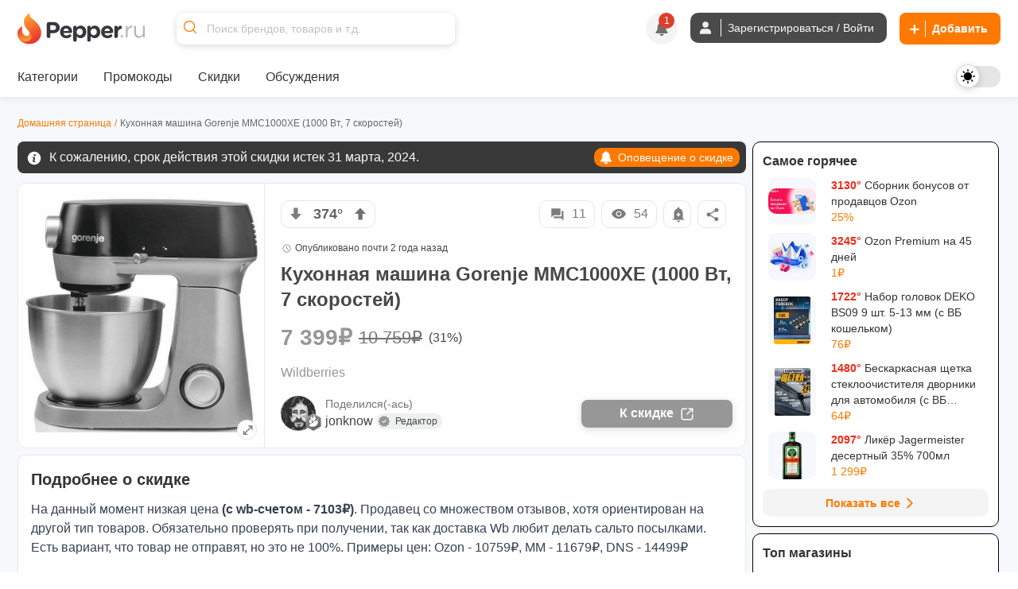

--- FILE ---
content_type: text/html; charset=utf-8
request_url: https://www.pepper.ru/deals/kuxonnaia-masina-mmc1000xe-1000-vt-7-skorostei-464547
body_size: 572945
content:
<!DOCTYPE html>
<html class="" lang="ru">
<head>
  <style>
    .dark body { background: #202020; }
  </style>
    <meta content="noindex, follow" name="robots"/> 
  <meta property="og:url" content="https://www.pepper.ru/deals/kuxonnaia-masina-mmc1000xe-1000-vt-7-skorostei-464547?page=1" /><link href="https://www.pepper.ru/deals/kuxonnaia-masina-mmc1000xe-1000-vt-7-skorostei-464547?page=1" rel="canonical" />
  <title>Кухонная машина Gorenje MMC1000XE (1000 Вт, 7 скоростей) | Pepper</title>
  <meta name="Description" content="На данный момент низкая цена (с wb-счетом - 7103₽). Продавец со множеством отзывов, хотя ориентирован на другой тип товаров. Обязательно проверять при получении, так как доставка Wb любит делать са..." />
  <meta name="viewport" content="width=device-width, initial-scale=1, maximum-scale=1.0, user-scalable=no"/>

  <meta property="og:title" content="Кухонная машина Gorenje MMC1000XE (1000 Вт, 7 скоростей) | Pepper" />
  <meta property="og:description" content="На данный момент низкая цена (с wb-счетом - 7103₽). Продавец со множеством отзывов, хотя ориентирован на другой тип товаров. Обязательно проверять при получении, так как доставка Wb любит делать са..." />
  <meta property="og:site_name" content="Pepper.ru" />
  <meta property="og:type" content="website">
  <meta property="og:image" content="https://cdn0.pepper.ru/topics/photos/464547/large/464547_1.?1745558338">
  

    <script type="application/ld+json">
    {
      "@context": "https://schema.org",
      "@type": "WebSite",
      "url": "https://www.pepper.ru/",
      "potentialAction": {
        "@type": "SearchAction",
        "target": "https://www.pepper.ru/selective_search?keyword={search_term_string}",
        "query-input": "required name=search_term_string"
      }
    }
  </script>
  <meta name="csrf-param" content="authenticity_token" />
<meta name="csrf-token" content="ndiE3kw8AZFcnao304OE8v1BamRC2ugJdYAGmLh7IV1ixs0tn09gL4Zj1MyEe93IrWUVaCBtqqIaZZDhzGedMQ" />
  
    <link rel="preconnect" href="https://cdn5.pepper.ru" crossorigin>
    <link rel="stylesheet" media="all" href="https://cdn5.pepper.ru/static/fonts/avertacy.css" />
  <link rel="stylesheet" media="screen" href="https://cdn1.pepper.ru/packs/css/application-d8d554da.css" data-turbolinks-track="reload" />
  <link rel="stylesheet" media="all" href="https://cdn2.pepper.ru/assets/application-4cd260f1f63ba204be02833671d1c529dbd46eaaa3c795f962187942eaa8eef3.css" data-turbolinks-track="reload" />
  <script src="https://cdn3.pepper.ru/packs/js/application-46dd6ae46dd5521a1716.js" data-turbolinks-track="reload"></script>
  <div class="festival-btn-fixed">
    <div class="festival-btn-pointer">
      
    </div>
  </div>
  <script>
      I18n.translations = {"en":{" enter_a_discussion_title":"Enter a discussion title","Add":"Add","Invalid_deal":"Invalid deal","Paste_image_URL":"Paste image URL here","Promo codes Added":"promocodes_added","a_Short_clear_title_of_your_listing_will_come_here":"A Short, clear title of your listing will come here","a_deal":"a deal","about_the_user":"About the user","about_us":"About Us","about_us_legal_stuff":"About Us and Legal Stuff","abusing":"Abusing","accept":"Accept","accept_referrals":"Accept Referrals","accepting_referrals":"Please select one referral type for accepting referrals","access_denied":"Access Denied","access_restricted":"Access Restricted","account_activated":"Account activated. Welcome to Pepper!\"","account_confirm_text":"By creating an account, you confirm that you accept our","account_delete_other_reason":"Other reason","account_delete_reason_moderator_bias":"I feel that the moderators are biased.","account_delete_reason_not_enough_coupons":"There aren't enough promo codes in the community.","account_delete_reason_not_enough_deals":"There aren't enough interesting discounts in the community.","account_delete_reason_posts_not_hot":"My posts don't make it to the \"Trending\" section.","account_delete_reason_time_consuming":"The community is taking up too much of my time.","account_settings":"Account settings","account_state_deleted_description":"Your account will be permanently deleted along with all your data. This action cannot be undone.","account_state_deleted_title":"Delete permanently","account_state_disabled_description":"Your account will be temporarily disabled. You can return at any time by logging in again.","account_state_disabled_title":"Temporary shutdown","account_suspended_message":"Sorry, Your account has been suspended. Account is generally suspended, if you do not follow posting/site guidelines. If you believe this is in error, contact us at support@pepper.ru","account_was_successfully_updated":"User account was successfully updated.","action":"Action","action_completed_successfully":"Action Completed Successfully","action_failed_user_suspended":"Action failed because user %{username} is suspended.","action_items":"Action Items","action_not_allowed":"You are not allowed for this action","action_not_be_complicated":"The action could not be completed because of some technical error.","actions":"Actions","activated_at":"Activated At","activation_mailer_subject":"Welcome to Pepper, please activate your account","active":"active","active_deal_alert":"Send a notification that the discount is active?","active_discounts_and_promo_codes":"Active discounts and promotional codes %{merchant_name}","active_email_id":"Active Email ID","active_events":"Active Events","active_filters":"Active filters:","active_mobile_phone_number":"Active mobile phone number","activerecord":{"errors":{"messages":{"record_invalid":"Validation failed: %{errors}","restrict_dependent_destroy":{"has_many":"Cannot delete record because dependent %{record} exist","has_one":"Cannot delete record because a dependent %{record} exists"}}}},"activity":"Activity","activity_ appreciation":"Your activity is appreciated. Thanks!","activity_appreciation":"Your activity is appreciated. Thanks!","activity_feed":"Activity Feed","activity_not_found":"Activity not found","add":"Add","add_answer":"Add Answer","add_badge":"Add Badge","add_bank":"Add Bank","add_banner":"Add Banner","add_complain":"Please add a complain","add_deal_alert":"Add Deal Alert","add_dimes":"Add Dimes","add_dimes_to_user_account":"Add Dimes To User Account","add_facebook_link":"Add a link to Facebook","add_favorite":"Add Favorite","add_festival_banner_for_tagged_topics":"Add festival Banner (For Tagged Topics)","add_header":"Add Header","add_instagram_link":"Add a link to Instagram","add_label":"Please Add label","add_link":"Please Add link","add_links_social":"Add links to social media","add_mobile_number":"Add mobile number","add_new_author":"Add New Author","add_new_faq":"Add New FAQ","add_new_faq_category":"Add New FAQ Category","add_new_tags":"Add New Tags","add_note":"Add Note","add_polls":"Add Polls","add_question":"Add Question","add_referral":"Add Referral","add_role_success_message":"User role added successfully","add_to_block_list":"Add to Block List","add_to_group":"Add to Group","add_to_groups":"Hey! %{username} added %{deal_count} to their group %{group_name}","add_to_telegram":"Add to Telegram","add_twitterx_link":"Add a Link to X","add_update":"Add update","add_update_details":"Add valuable information to the deal.","add_user_role_error":"Error while adding user role","add_wiki":"Add Wiki","add_wiki_details":"Add Wiki Details","add_your_referral":"Add Your Referral %{type}","added_a_deal_to_their_group":"added a deal to their group","added_by":"Added By","added_deals_to_group":"added %{deals} to their group","added_to_favorites_successfully":"Added to favorites successfully!","added_you_as_co_owner":"added you as co-owner to their group","added_you_as_co_owner_of_this_group":"added you as Co-Owner of this Group.","adding":"Adding...","admin":"Admin","admin_actions":"Admin Actions","admin_and_co_list":"Admin and Co. List","admin_feed":"Admin Feed","admin_feeds":"Admin Feeds","admin_list":"Admin list","admin_panel":"Admin Panel","advanced_filters":"Advanced Filters","ago":"ago","alert_admin":"Alert Admin","alert_frequency":"Notification frequency","alert_status":"Alert Status","alert_via":"Notifications via","all":"All","all_categories":"All Categories","all_coupons":"All Coupons","all_deal_alerts":"All Deal Alerts","all_deals_description":"Post/find great deals on online shopping sites here. Your deal may be published on the main page. Please do not spam or self-promote, otherwise you will be banned from this site forever.","all_deals_name":"All Deals Name","all_discussion_category":"All Discussion Category","all_discussions_description":"Post/find great deals on online shopping sites here. Your deal may be published on the main page. Please do not spam or self-promote, otherwise you will be banned from this site forever.","all_discussions_name":"All Discussions","all_events":"All Events","all_features":"After registration you will have access to all features:","all_festivals":"All Festivals","all_forums":"All Forums","all_groups":"All groups","all_merchants":"All Merchants","all_messages":"All messages","all_notes":"All Notes","all_offers":"All Offers","all_profile_update_logs_by_admins":"All profile update logs by admins","all_settings":"All Settings","all_stores":"All Stores","all_time":"All Time","all_transactions_are_logged_and_can_be_tracked":"All transactions are logged and can be tracked","all_users":"All Users","allow_post_auto_approve":"Allow Post Auto-Approval","allow_topic_auto_approve":"Allow Post Auto-Approval","allowed":"Allowed","already_added_to_group":"Already added to group","already_have_chat_try_after_sometime":"You already have a few active chats. Try reaching a new user after sometime.","already_invited":"Already invited","already_present":"already present","already_registered":"Already Registered?","already_submitted_review_for_thisstore":"Already submitted review for this store.","already_taken":"already taken","already_taken_by_other_user":"already taken by other user","alt_tag":"Alt Tag","ancestry":{"cannot_delete_descendants":"Cannot delete record because it has descendants.","cannot_rebuild_depth_cache":"Cannot rebuild depth cache for model without depth caching.","conflicting_parent_id":"Conflicting parent id found in node %{node_id}: %{parent_id} for node %{node_id} while expecting %{expected}","exclude_self":"%{class_name} cannot be a descendant of itself.","invalid_ancestry_column":"Invalid format for ancestry column of node %{node_id}: %{ancestry_column}.","invalid_orphan_strategy":"Invalid orphan strategy, valid ones are :rootify, :adopt, :restrict and :destroy.","named_scope_depth_cache":"Named scope '%{scope_name}' is only available when depth caching is enabled.","no_child_for_new_record":"No child ancestry for new record. Save record before performing tree operations.","option_must_be_hash":"Options for has_ancestry must be in a hash.","reference_nonexistent_node":"Reference to nonexistent node in node %{node_id}: %{ancestor_id}.","unknown_depth_option":"Unknown depth option: %{scope_name}.","unknown_format":"Unknown ancestry format: %{value}.","unknown_option":"Unknown option for has_ancestry: %{key} =\u003e %{value}."},"and":"and","android_background_photo":"Android background photo","android_featured":"Android Featured","announcements":"Announcements","annual_fee":"Annual Fee","answer":"Answer","app":"App","app_about_text":"We are among the top rated apps.","app_banner":"App Banner","app_banner_url":"App Banner URL: (640x320px)","app_broadcast_messages":"App Broadcast Messages","app_cc_banner_url":"App Banner URL: (640 x 320 px) for Full banner","app_only":"App Only?","apply":"Apply","apply_code":"Apply code","approve":"Approve","approve_topic_confirmation":"Are you sure you want to approve this topic?","approved":"approved","approved_post":"approved post","approved_posts":"Approved Posts","archive":"Archive","archived_session_activities":"Archived Session Activities","are_you_sure":"Are you sure?","are_you_sure_to_remove_this_deal_alert":"Are you sure you want to remove this deal alert?","are_you_sure_you_want_to_leave_the_co_ownership_of_this_group":"Are you sure you want to leave the co-ownership of this group?","are_you_sure_you_want_to_remove_this_co_owner":"Are you sure you want to remove this Co-Owner?","assign_role":"Assign Role","assigned":"Assigned Role","associated_delete_reason_created":"Associated delete reason created.","associated_delete_reason_removed":"Associated delete reason also removed.","authentication_successful":"Authentication Successful","author":"Author","authors":"Authors","authors_list":"Authors List","auto_approve_posts":"Auto Approve Posts","avatar":"Avatar","avoid_topic_creation_spam":"Sorry, you can only submit a new topic once every 30 seconds. This is to avoid spam.","back":"Back","back_to_gift_store":"Back to Gift Store","back_to_templates":"Back to Templates","badge":"Badge","badge_categories_average_hotness":"Popularity milestones","badge_categories_coupon_submitted_by_user":"User coupon submissions","badge_categories_daily_top_hotness":"Daily Top Trending Posts","badge_categories_individual_thread_like_20_plus":"Single Thread Posts 20+","badge_categories_individual_thread_posts":"Single Thread Posts","badge_categories_over_like_user_get_on_thread_and_post":"Likes on comment","badge_categories_posts_by_user":"Commenting","badge_categories_reviews_written_by_users_in_store":"Reviews written by users in store","badge_categories_student_engagement":"Profile Master","badge_categories_top_comments":"Top Comments","badge_categories_topic_created_by_user":"Publications","badge_categories_topic_hotness":"Hot sale with discount","badge_categories_user_fans":"User fans","badge_categories_vote_given_by_user":"Votes given by user","badge_content_creative":"Only The Shopping Friend, The Interesting Guy, The Blogger, and Mr. Creative must be given from here","badge_notification":"Hurray! You have won a Badge","badge_type":"Badge Type","badges":"Badges","badges_list":"Badges List","bank":"Bank","banner_android_app_image_size_error":"Hi, the minimum image size should be 640x320px for android app","banner_data_href":"Banner Data href (On same page) start with http://","banner_data_href_alt":"Banner Data href Alt (On other page) start with http://","banner_information":"Banner Information","banner_link":"Banner Link","banner_mobilesite_image_size_error":"Hi, the minimum image size should be 640x160px for mobilesite","banner_title_length_error":"should be less than 60 character","banner_topic_mobilesite_image_size_error":"Hi, the minimum image size should be 640x320px for mobilesite","banner_topic_website_image_size_error":"Hi, the minimum image size should be 1200x110px for website","banner_type":"Banner Type","banner_url":"Banner URL","banner_was_successfully_created":"Banner was successfully created.","banner_was_successfully_deleted":"Banner was successfully deleted.","banner_was_successfully_updated":"Banner was successfully Updated.","banner_website_image_size_error":"Hi, the minimum image size should be 1400x160px for website","banners":"Banners","becomes_a_fan_mailer_subject":"Becomes a fan","becomes_a_fan_notification":"has just become your fan!","best_by_default":"Best by default","best_by_default_desc":"Select the period to be used for default sorting.","best_coupons":"Best Coupons","best_deals_promo_text":"Best deals, promo codes and offers","best_discounts_for_our_community":"The best %{merchant_name} discounts from our community","best_offer":"The best offer","best_stores":"Best stores","bio":"Bio","bio_character_error":"Bio cannot exceed 255 characters","bio_placeholder":"Tell us about yourself","block_reason":"Block Reason","block_user_from_chat":"Block user from chat","blocked":"Blocked","blocked_details":"Blocked Details","blocked_domain":"Sorry, but the domain is currently blocked. Hence you cannot submit the deals for the same.","blocked_domains":"Blocked Domains","blocked_flag":"Blocked Store?","blocked_keywords_in":"blocked keywords in","blocked_urls":"Blocked URLs","blocked_words":"Blocked Words","blue":"Blue","body":"Body","bookmark":"Bookmark","bookmark_mute":"Bookmark / Mute","bookmark_removed":"Bookmark Removed","bookmark_success":"Successfully Bookmarked","bookmark_text":"You will receive notification when someone replies in this topic","bookmarks":"Bookmarks","brand":"Brand","brands":"Brands","broadcast_cannot_schedule_past":"Broadcast messaage cannot be schedule for past","broadcast_limit_exceeded_for_the_day":"broadcast limit exceeded for the day","broadcast_message_sent_message":"A broadcast notification will be sent to all users. Click 'OK' to proceed.","broadcast_notification":"A broadcast notification will be sent to all users at","broadcast_will_be_sent_to_all_subscribers":"Thanks, broadcast will be sent to all subscribed users!","browse_by_section":"Browse by section","btn":"BTN","btn_txt_active":"Active?","btn_txt_expired":"Expired?","budget_date":"Budget Date","bulk_add":"Bulk Add","bulk_add_dimes":"Bulk Add Dimes","bulk_add_dimes_csv_help":"Upload a CSV file with user login and dime values","bulk_add_dimes_desc":"Upload a CSV file to credit dimes to multiple users at once","bulk_add_dimes_error_title":"%{count} errors prohibited bulk add operation","bulk_add_dimes_record_type_help":"Describe the purpose of this bulk dime distribution","bump_this_deal":"Bump This Deal","buy_now":"Buy Now","by":"By","by_dimers":"By Dimers","can_not_mute":"You are following this Topic! To mute it, first unfollow it and then click on Mute Topic","cancel":"Cancel","cannot_add_referral_expired":"You cannot add referral to expired deal","cannot_edit_post":"Sorry, You can not edit this post","cannot_redirect_external_domain":"You cannot redirect to an external domain!","cannot_subscribe_own_group":"You can't subscribe to your own group","cannot_vote_for_yourself_post":"Duh, You cannot vote for yourself.","cannot_vote_unapproved":"You cannot vote on an unapproved topic","canonical_tag":"canonical tag to All Stores","cant_send_msg_to_deleted_acc":"You can't send a message as the user account has been deleted.","card_apply_url":"Card Apply URL","career":"Career","cart_summary":"Cart Summary","cash_on_delivery_payments":"COD Option?","cashback":"Cashback","categories":"Categories","category":"Category","category_history":"Category History","category_ids":"Category Ids","category_image":"Category Image","category_logs":"Category Logs","category_mappings":"Category Mappings","category_name":"Category Name","category_name_hindi":"Category Name Hindi","category_timeline":"Timeline of this Category","category_type":"Category Type","cc_apply_url":"Apply URL:(Link to Credit Card Application Page)","cc_image_url":"Image URL of Card: (250 x 150 px)","cc_popular_tag":"Popular Tag :(To highlight the card we need to check the checkbox)","chance_of_future_purchase":"Chance of Future Purchase","change":"CHANGE","change_email_id":"Change Email ID","change_email_notification_mailer_subject":"Action Required to update your Email","change_merchant_name":"Change Merchant Name","change_mobile_phone_number":"Change mobile phone number","change_pass_overview":"Enter a new password twice to change your password.","change_password":"Change password","change_state":"Change State","change_username":"Change username","changes_info":"Changes Info","characters_remaining":"Characters Remaining","chat":"chat","chat_allowed":"Chat Allowed","chat_block_management":"Chat Block Management","chat_disabled":"Chat Disabled","chat_error_message":"We're facing a temporary glitch, and your message didn't go through. The admin has been notified and we're already looking into it. Please try again soon.","chat_gpt_frequency_in_days":"Rewrite Frequency in days","chat_gpt_frequency_placeholder":"Ex: 7days (ChatGPT will rewrite every 7th day)","chat_gpt_log":"ChatGptLog","chat_gpt_logs":"ChatGpt Logs","chat_gpt_rewrite_enabled":"ChatGPT Rewrite Enabled","chat_new_text":"\u003cp class=\"text-primary-text-light dark:text-primary-text-dark text-center text-lg font-bold\"\u003eThis is beginning of your chat\u003c/p\u003e\n      \u003cp class=\"text-primary-text-light dark:text-primary-text-dark text-center text-sm\"\u003eChats on Pepper are end-to-end encrypted, ensuring that your conversations are completely secure.\u003c/p\u003e","chat_now":"Chat Now","chat_overview_text":"You can search for users, admins, or your friends on Pepper to start a chat and connect with them.","chat_placeholder_text":"Find users to start a new chat","chat_rules":"\u003cp class=\"text-base font-bold mb-4 text-primary-text-light dark:text-primary-text-dark\"\u003eHere are some basic rules to follow when chatting on Pepper:\u003c/p\u003e\n      \u003cul class=\"list-disc list-outside ml-[10px]\"\u003e\n        \u003cli class=\"text-sm text-primary-text-light dark:text-primary-text-dark\"\u003ePlease be respectful to your fellow community member.\u003c/li\u003e\n        \u003cli class=\"text-sm text-primary-text-light dark:text-primary-text-dark\"\u003eDo not share spam links as it will lead to account suspension.\u003c/li\u003e\n        \u003cli class=\"text-sm text-primary-text-light dark:text-primary-text-dark\"\u003eDo not share confidential information such as bank details etc, with people you don\\'t know.\u003c/li\u003e\n      \u003c/ul\u003e","chat_welcome_text":"Welcome to Pepper Chat","chats":"Chats","chats_valid_username_message":"Please provide the valid information like User Name and Message..","check":"Check","choose":"Choose","choose_the_gift_card_of_your_choice":"Choose the Gift Card of your choice.","choose_the_gift_card_of_your_choice.":"Choose the Gift Card of your choice.","clear":"Clear","clear_all":"Clear all","clear_filters_button":"Clear Filters","clear_search":"Clear Search","click":"click","click_count":"Click Count","click_for_new_deals":"Click for New Deals","click_here":"Click here","click_here_to_chat_with_one_of_our_admins":"Click here to chat with one of our admins","click_here_to_signup":"Click here to Register","click_here_to_view_deals_picked_for_you":"Click here to view deals picked for you","click_to_remove":"Click to remove","click_up":"Click up","close":"Close","close_menu":"Close Menu","co_owner":"Co-Owner","co_owners":"Co-Owners","code":"Code","code_not_received":"Code not received yet?","code_of_conduct":"Rules and Code of Conduct","coloured_image_link":"Coloured Image Link","comment":"comment","comment_deleted":"Comment Deleted","comment_made_owner_text":"You commented on %{forum_type} \u003cstrong\u003e%{title}\u003c/strong\u003e","comment_made_text":"%{username} commented on %{forum_type} \u003cstrong\u003e%{title}\u003c/strong\u003e","comment_no_longer_exist":"Comment No Longer Exist","comment_search_no_result":"No comments found for the search term","comment_under_moderation":"Note from Pepper Team: This post is still under moderation. Your patience is greatly appreciated.","commented":"Commented","commented_on":"commented on","commented_on_a":"commented on a","commented_on_your":"commented on your","commenting":"Commenting","comments":"Comments","comments_not_be_auto_approved":"User's posts \u0026 comments will not be auto approved.","comments_text":"comments","comments_text_new":"comments","comments_will_be_auto_approved":"User's Comments will be auto approved.","comments_with_count":{"one":"%{count} comment","other":"%{count} comments"},"company":"Company","company_name":"© 2017 - 2024. BargainMile Digital Pvt Ltd","complain":"Complain","complain_message":"Thanks, We will look into it shortly","confirm":"Confirm","confirm_deletion":"Confirm deletion","confirm_deletion_button":"Confirm Deletion","confirm_n_redeem":"Confirm \u0026 Redeem","confirm_password":"Confirm Password","confirm_post_auto_approve":"Posts created by new users will be auto-approved, Are you sure?","confirm_your_email_address":"Confirm your email address","confirm_your_email_address_text":"We have sent you a link to confirm your new email address. Please go to your email and confirm to update.","confirmation":"Confirmation","confirmation_mail_sent":"Confirmation mail sent successfully. Please check email for more details.","confirmed":"Confirmed","congratulations":"Congratulations","congratulations_you_are_now_among_notification_text":"Congratulations! You are now among","congratulations_you_are_now_in_the":"Congratulations! You are now in the","congratulations_your_comment_in":"Congratulations! Your comment in","connect_with_us":"Connect with us","contact_us":"Contact Us","content":"Content","content_removed":"Content has been removed","content_removed_or_does_not_exist":"Content you are trying to access is either removed or does not exist","content_updated_by":"Content updated by","contents_of_blacklist_keywords":"Contents of Blacklist keywords","contest_url_help":"Provide the full URL of the contest topic for reference","contest_url_label":"Contest URL","coowners_will_be_authorised_to_add_deals_in_your_group":"Co-Owners will be authorised to add Deals in your group","copied":"Copied!","copy_link":"Copy Link","count":"Count","count_deals":"%{count} deals","coupon":"Coupon","coupon_100_notification":"Congrats! You submitted 100th Coupon.","coupon_already_exists":"Sorry, But the coupon code you are trying to submit already exists!!","coupon_already_exists_for_log":"Coupon already exists for this log. Please edit it instead.","coupon_already_voted":"You have already voted","coupon_chat_gpt_details":"Coupon ChatGPT Details","coupon_chat_gpt_setting_updated":"Coupon ChatGpt setting updated","coupon_code":"Coupon code","coupon_code_copied":"The coupon code has been copied to the clipboard","coupon_code_placeholder":"Enter coupon code","coupon_code_required":"Sorry, Coupon code is required!!","coupon_created_live_scheduled_time":"Coupon was successfully created will be live at scheduled time","coupon_created_successfully":"Coupon created successfully","coupon_cube_id":"Coupon Cube ID","coupon_desc_placeholder":"Post coupons and promo codes that offer discounts on certain products, stores, or events. Here you can describe the promo code in your own words and explain to other users why it's a great offer...","coupon_description":"Coupon description","coupon_detail_description_placeholder":"Here you can describe the discount in your own words and explain to other users why it is a great offer! Please do not insert advertising text or technical specifications...","coupon_details":"Coupon Details","coupon_forum_not_found":"Coupon forum not found. Please contact support.","coupon_id":"Coupon ID","coupon_image":"Coupon Image","coupon_link":"Coupon link","coupon_link_desc":"Insert a link where users can find or offer to buy additional information.","coupon_logs":"Coupon Logs","coupon_name":"Coupon Name","coupon_new_title":"Coupon New Title","coupon_original_title":"Coupon Original Title","coupon_page_description":"Description for Coupon Page","coupon_page_title":"Coupon Page title","coupon_rewrite_time":"Coupon Rewrite Time","coupon_submissions":"User coupon submissions","coupon_successfully_created":"Coupon successfully created","coupon_successfully_updated":"Coupon successfully updated","coupon_timeline":"Timeline of this Coupon","coupon_title":"Coupon Title","coupon_title_placeholder":"Enter coupon name","coupon_type":"Coupon type","coupon_update_successfully":"Coupon updated successfully","coupon_url_invalid":"Coupon URL is invalid.","coupon_used":"Used","coupon_warning_already_resolved":"Coupon warning already Resolved","coupon_warning_log_not_found":"Coupon warning log not found","coupon_warning_logs":"Coupon Warning Logs","coupon_was_deleted":"It seems the coupon was deleted or the coupon does not exists. You can checkout relevant coupons below instead.","couponcube":"CouponCube","coupons":"Coupons","coupons_added_today":"Coupons Added Today","coupons_chat_gpt_logs":"Coupons ChatGPT Logs","coupons_from_best_stores_heading":"Coupons from Best Stores","coupons_from_top_categories":"Coupons From Top Categories","coupons_log":"Coupons Log","create":"Create","create_a_password":"Create a password","create_delete_reason":"Create associated delete reason for topic delete, post delete and user account delete","create_delete_reason_checkbox_warning":"Delete Reason will not be created. Are you sure you want to continue?","create_festival":"Create Festival","create_forum":"Create Forum","create_group":"Create Group","create_message":"Create Message","create_new_account":"Create a new account","create_new_badge":"Create New Badge","create_new_deal_alert":"Create a new alert","create_new_merchant":"Create New Merchant","create_new_template":"Create New Template","create_your_own_personalized_alert_feed":"Create your own personalized notification feed!","created":"Created","created_a_topic":"created a topic","created_at":"Created At","created_by":"Created By","created_on":"Created on","credit_card_created":"Credit Card was successfully created.","credit_card_deleted":"Credit Card was successfully deleted.","credit_card_page_intro_text":"Latest Best Credit Card Offers","credit_card_payments":"Accepts Credit Card Payments?","credit_card_updated":"Credit Card was successfully updated.","credit_cards":"Credit Cards","credit_cards_banner":"Credit Cards Banner","credit_or_debit_dimes_to_user_account":"Credit or debit dimes to a user account","credited_deals_budget":"Credited Deals Budget","csv_file":"CSV File","csv_requirements":"CSV Format Requirements","current_dimes":"Current Dimes","current_hotness":"Current Hotness","current_password":"Current Password","current_password_is_wrong":"Current password is wrong","current_password_placeholder":"Enter the current password","current_password_required":"Current Password Required","current_status":"Current Status","customer_service":"Customer Service","customer_support_info":"Customer Support Information","daily":"Daily","daily_budget":"Daily Budget","daily_budget_exceeded":"daily budget exceeded! Kindly increase daily budget first","daily_top_hotness":"Daily Top Trending Posts","dark":"Dark","dark_theme_tag_color_code":"Dark Theme Tag Color (Please add with #, Ex: #ffffff)","dashboard":"Dashboard","date":{"abbr_day_names":["Sun","Mon","Tue","Wed","Thu","Fri","Sat"],"abbr_month_names":[null,"Jan","Feb","Mar","Apr","May","Jun","Jul","Aug","Sep","Oct","Nov","Dec"],"day_names":["Sunday","Monday","Tuesday","Wednesday","Thursday","Friday","Saturday"],"formats":{"default":"%Y-%m-%d","long":"%B %d, %Y","short":"%b %d"},"month_names":[null,"January","February","March","April","May","June","July","August","September","October","November","December"],"order":["year","month","day"]},"date_of_birth":"Date of Birth","date_of_birth_placeholder":"Enter your date of birth","date_range":"Date Range","date_time":"Date \u0026 Time","datetime":{"distance_in_words":{"about_x_hours":{"one":"about 1 hour","other":"about %{count} hours"},"about_x_months":{"one":"about 1 month","other":"about %{count} months"},"about_x_years":{"one":"about 1 year","other":"about %{count} years"},"almost_x_years":{"one":"almost 1 year","other":"almost %{count} years"},"half_a_minute":"half a minute","less_than_x_minutes":{"one":"less than a minute","other":"less than %{count} minutes"},"less_than_x_seconds":{"one":"less than 1 second","other":"less than %{count} seconds"},"over_x_years":{"one":"over 1 year","other":"over %{count} years"},"x_days":{"one":"1 day","other":"%{count} days"},"x_minutes":{"one":"1 minute","other":"%{count} minutes"},"x_months":{"one":"1 month","other":"%{count} months"},"x_seconds":{"one":"1 second","other":"%{count} seconds"},"x_years":{"one":"1 year","other":"%{count} years"}},"prompts":{"day":"Day","hour":"Hour","minute":"Minute","month":"Month","second":"Second","year":"Year"}},"day_four_mailer_subject":"Money, Karma, Ranks, Badges: you can have it all on Pepper.","day_one_mailer_subject":"Here’s why Pepper is the coolest shopping gang to hang out with.","day_three_mailer_subject":"Beyond Deals and Coupons, Pepper's got a lot more for shopaholics like you","day_two_mailer_subject":"[ALERT] Never suffer from FOMO. Use Pepper Alerts.","days":"Days","deal":"deal","deal_activated":"Deal Activated","deal_added_in_your_group":"Thanks, Topic will be added to group.","deal_alert":"Deal Alert","deal_alert_logs":"Deal Alert Logs","deal_alert_not_found":"Discount alert not found","deal_alert_successfully_created":"The deal alert has been created successfully.","deal_alert_was_successfully_deleted":"The Deal alert was successfully deleted","deal_alert_was_successfully_updated":"Deal alert updated successfully","deal_alerts":"Trade Alerts","deal_baba_ai":"Deal Baba AI","deal_baba_already_using_count":"%{count} are already using","deal_baba_chat_text":"A Smarter Way to Find Deals: Chat with Our Telegram Bot and Get Personalized Picks","deal_baba_picks":"Deal Baba Picks","deal_baba_users_text":"Hundreds trust it every day. Chat. Ask. Save.","deal_coupon":"Deal Coupon","deal_created_live_scheduled_time":"Deal was successfully created will be live at scheduled time","deal_desc":"Description of the discount","deal_desc_placeholder":"Here you can describe the discount in your own words and explain to other users why it is a great offer! Please do not insert advertising text or technical specifications...","deal_expired":"Unfortunately, this discount expired.","deal_expired_on":"Unfortunately, this discount expired on %{date}.","deal_expiry":"Expires in","deal_flag":"Deal Flag","deal_forum_not_found":"Deal forum not found. Please contact support","deal_hotness":"Deal Hotness","deal_logs":"Deal Logs","deal_page_title":"Deal Page title","deal_posted_owner_text":"You posted a %{forum_type} \u003cstrong\u003e%{title}\u003c/strong\u003e","deal_posted_text":"%{username} posted a %{forum_type} \u003cstrong\u003e%{title}\u003c/strong\u003e","deal_successfully_created":"Deal successfully created","deal_successfully_updated":"Deal successfully updated","deal_title":"Deal Title","deal_title_placeholder":"A short, clear title for your ad...","deal_url_is_invalid":"Link used on the deal url is invalid.","deal_wiki_already_editing_error":"Currently some other user is editing this wiki, please come back in %{mutex_unlock_in} seconds.","deal_wiki_no_access":"You do not have access to edit this topic","deal_wiki_no_rights":"You do not have rights to edit wiki.","deal_wiki_updated":"Deal Wiki Updated Successfully","deals":"Deals","deals_promoted_today":"Deals Promoted Today","deals_promoted_today_by_admin":"Deals Promoted Today by Admin","decrease_hotness":"Decrease Hotness","decrease_hotness_modal_title":"Select appropriate reason for voting against","default_deal_widget_timeframe_updated":"Default deal widget timeframe successfully set to %{value}","default_tab":"Default Tab","default_tab_desc":"This allows you to control which tab you'll be taken to after logging into your Pepper account.","default_tab_updated":"Default tab successfully set to %{value}","default_theme_desc":"Select a theme that will be used by default to display the interface.","delete":"Delete","delete_account":"Delete account","delete_account_notification":"All your data and progress, including discounts, discussions, comments and achievements, will be lost. To access Pepper again, you will have to re-create your account.","delete_account_prompt":"Why are you deleting your account?","delete_child_posts":"Delete child posts also","delete_domain":"Delete Domain","delete_forever_button":"Delete Forever","delete_logs":"Delete logs","delete_notes":"Delete Notes","delete_permanently":"Delete permanently","delete_post":"Delete Post","delete_reason_not_created":"Delete Reason will not be created. Are you sure you want to continue?","delete_reason_topic_post_user_accounts":"Deletion Reasons for Topics, Posts, and User Accounts","delete_reasons_community_not_engaging_enough":"Community not engaging enough","delete_reasons_feel_admins_and_moderators_biased":"I feel admins and moderators are biased","delete_reasons_not_enough_discussions_or_forums":"Not enough discussions/forums","delete_reasons_not_enough_relevant_deals":"Not enough relevant deals","delete_reasons_not_enough_working_coupons":"Not enough working coupons","delete_reasons_other":"Please provide another reason.","delete_selected":"Delete Selected","deleted":"deleted","deleted_a_topic_named":"deleted a topic named","deleted_at":"Deleted at","deleted_by":"Deleted By","deleted_on":"Deleted on","deleted_posts":"Deleted Posts","deleted_topics":"Deleted Topics","delivered":"Delivered","demote_comment":"Demote Comment","demoted_comments":"Successfully demoted the comment from top comments","denomination":"Denomination","description":"Description","description_title":"More information about the discount","desktop_alert":"Desktop Alert","desktop_banner":"Desktop Banner","desktop_cc_banner_url":"Desktop Banner URL: (1400 x 160 px) for Full banner","destroy":"Destroy","destroyed_authentication":"Successfully destroyed authentication.","destroyed_authentication.":"Successfully destroyed authentication.","detail_description":"Detail Description","determine_the_relevance_of_the_offer":"Find out the relevance of the offer","device_photo":"Device Photo","device_source":"Device Source","dime_logs":"Dime Logs","dimers":"Dimers","dimes":"Dimes","dimes_as_a_reward":"FPD \u0026 2000 dimes as a reward","dimes_available_to_redeem":"Dimes Available to Redeem","dimes_credited_to_your_account":"%{bonus} Dimes have been credited to your account.","dimes_earned_notification":"You currently have","dimes_expiry_notification":"Hi, your %{count} dimes will expire on %{date}. Be active on %{link} to extend the expiry date.","dimes_for_deals":"Dimes for Deals","dimes_for_deals_notification":"Congratulations %{count} dimes have been added for the deals you posted on %{date}. \u003cbr\u003e -Team DesiDime","dimes_limit_exceeded":"You cannot give more than %{max} dimes for deals creation","dimes_will_be_deducted_post_approval":"Dimes will be deducted post approval","disable_account_notification":"Disabling your account means you will be immediately logged out for your safety. You won't receive any notifications until you sign back in, and we're pausing your notification settings across all platforms to give you the breathing room you need.","disabled_image_link":"Disabled Image Link","disabled_two_step_verification":"You have now  disabled Two Step Verification","disclaimer":"Disclaimer","disclaimer_text":"If you click a link or purchase a product from a post, Pepper may receive a commission from the store, but this has no bearing on what discounts are posted on the site. More information in the FAQ and About us sections","discount":"Discount","discount_alert_by":"Discount Alert By","discount_alert_history":"Discount Alert History","discount_alert_name":"Discount Alert Name","discount_description":"Discount description","discount_history":"Discount History","discount_image":"Discount image","discount_information":"Discount information","discount_information_placeholder":"example: discount up to 50%","discount_link":"Discount link","discount_link_desc":"Insert a link where users can find or offer to buy additional information.","discount_not_specified":"The discount has not yet been specified","discount_price":"Discount price","discount_timeline":"Timeline of this Discount","discount_title":"Discount Title","discounts":"Discounts","discounts_for_new_users":"Discounts for new users","discounts_promoted":"Discounts Promoted","discounts_published":"Discounts published","discuss_products_and_deals":"Discuss new products and discounts with the community and vote to decide together which discounts are the hottest and which are not.","discussion":"Discussion","discussion_desc":"Discussion Description","discussion_desc_placeholder":"Start a discussion to get tips and advice from a community of thousands of discount experts. Discuss anything you want here...","discussion_detailed":"Provide detailed information","discussion_feel_free":"Here Feel Free discuss whatever you want","discussion_hints":"DISCUSSION SUBMISSION HINTS","discussion_locked":"This discussion is closed","discussion_short_title":"A  short Descriptive Title","discussion_successfully_created":"Discussion successfully created","discussion_successfully_updated":"Discussion successfully updated","discussion_title":"Discussion Title","discussions":"Discussions","discussions_allowed_in_deals_page":"Discussions allowed in deals page","distance_in_words":{"about_x_days":{"few":"Expires in %{count} days","many":"Expires in %{count} days","one":"Expires in %{count} day","other":"Expires in %{count} days"}},"do_not_have_access_for_this_page":"You do not have access for this page.","do_not_have_karma_txt":"You do not have sufficient karma to cast a cold vote.","domain_blocked_message":"Sorry, but the domain %{domain} is currently blocked. Hence you cannot submit the deals for the same.","dont_affiliate":"Don't affiliate","dont_have_access_to_link":"Hey, You don't have access to open these link","dont_miss_any_deal":"Don't miss any more deals","dont_notify_user":"Don't notify user","dormant_user_notification":"We are missing you at Pepper! Join the buzzing community by Sharing a deal or posting a thought now!","down":"Download Total Coupons under each store","download":"Download","download_app":"Deals on the Go! Download pepper.ru App","download_application":"Download the application","download_sample":"Download Sample","draft":"Draft","drag_or_drop":"Drag and Drop","duplicate_moderator_relation":"Cannot add duplicate user/forum relation","duration":"Duration","earn_dimes_by_posting_the_best_deals_commenting_etc":"Earn Dimes by posting the best deals, commenting etc.","earned_dimes_notification":"You currently have %{current_dimes} Dimes!","earning_a_badge_mailer_subject":"You have earned one Badge","earning_a_badge_notification":"Congratulations! You have just been awarded a badge","edit":"Edit","edit_badge":"Edit Badge","edit_deal_alert":"Edit notification","edit_delete_reason":"Edit Delete Reason","edit_dime_log":"Edit Dime Log","edit_emailer_template":"Edit Emailer Template","edit_event":"Edit Event","edit_faq":"Edit Faq","edit_festival":"Edit Festival","edit_forum":"Edit Forum","edit_gc_banner":"Edit Gc Banner","edit_group":"Edit Group","edit_live_banner":"Edit Live Banner","edit_merchant":"Edit Merchant","edit_news":"Edit News","edit_notification":"Edit Notification","edit_notification_sub_type":"Edit Notification Subtype","edit_notification_type":"Edit Notification Type","edit_poll":"Edit Poll","edit_profile":"Edit Profile","edit_profile_link":"Edit Profile","edit_reaction":"Edit Reaction","edit_reject_reason":"Edit Reject Reason","edit_seo_setting":"Edit Seo Setting","edit_slot":"Edit Slot","edit_static_page":"Edit Static Page","edit_template":"Edit Template","edit_user_account":"Edit User Account","edit_user_faq_category":"Edit User FAQ Category","edit_user_faq_question":"Edit User FAQ Question","edited_by":"Edited By","edited_on":"Edited On","editing_category":"Editing category","editor":"Editor","editor_actions":"Editor Actions","edits":"Edits","egift_cards":"eGift Cards","electronics":"Electronics","eligibility":"Eligibility","eligibility_criteria":"Eligibility Criteria","email":"e-mail","email_already_subscribed":"Email is already Subscribed","email_already_taken":"Email already taken by other user","email_already_taken_please_verify_to_get_daily_alerts":"Email is already taken and Please verify email to get daily alerts","email_confirmation_popup":"Awaiting email confirmation. Please confirm your email address by clicking the link sent to your email.","email_exist":"This email id is already registered","email_id":"Email Id","email_id_doesnt_match":"Email ID doesn't match","email_invalid":"Please enter a valid Email Address","email_logs":"Email Logs","email_not_found":"Email address not found in our system.","email_recently_changed_error_msg":"Your email was recently changed. To change it again, please contact the admin.","email_required":"Email Required","email_updated":"Your email has been updated","email_verification_pending_resend_1":"Email verification pending. Please verify your email or ","email_verification_pending_resend_2":"Resend Confirmation Link.","emailer_templates":"Emailer Templates","emoji":"Emoji","empty_cart_message":"Your cart is empty","empty_comment_error":"The comment cannot be empty.","empty_state_message_for_deal_widget":"Looks like %{current_label} is a bit quiet. Explore %{suggestion_labels} deals instead!","enable_chat_gpt_rewrite":"Enable ChatGPT Rewrite","enable_disable":"Enable/Disable","enable_event_schema":"Enable Event Schema?","enabled_two_step_verification":"You have now enabled Two Step Verification","end_date":"End Date","enjoy_massive_discounts_at_top_stores_with_codes_and_vouchers_chosen_and_verified_by_our_experienced_experts":"Enjoy massive discounts at top stores with codes and vouchers chosen and verified by our experienced experts.","enjoy_savings_with_our_curated_and_tested_coupons":"Enjoy savings with our curated and tested Coupons.","ensure_that_these_requirements_are_met":"Ensure that these requirements are met","enter_a_username_or_email_to_search":"Enter name or email to search","enter_answer":"Enter Answer","enter_app_banner_url":"Enter App banner url","enter_coupon_page_description":"Enter Description for Coupon Page","enter_desktop_banner_url":"Enter Desktop banner url","enter_footer_description_for_group_page":"Enter Footer Description for Group Page","enter_full_name":"Enter full name","enter_keywords":"Enter Keywords separated by or one per page","enter_message":"Please enter your message","enter_mobile_number":"Please Enter Mobile Number","enter_msite_banner_url":"Enter Msite banner url","enter_name":"Please enter a name.","enter_news_title":"A short descriptive title","enter_occupation":"Enter occupation","enter_otp":"Enter OTP","enter_permalink":"Enter Permalink","enter_poll_question":"Enter Poll Question","enter_reason":"Enter reason","enter_secondary_title":"A short description of the content","enter_skip_fpd_reason":"Enter Skip FPD Reason","enter_store_name":"Enter Store Name","enter_username":"Enter username","enter_your_answer":"Enter your answer","enter_your_comment":"Write a comment..","enter_your_email":"Enter your email address\n","enter_your_message":"Enter Your Message...","enter_your_msg":"Enter your message...","enter_your_question":"Enter your question","enter_your_referral":"Enter your referral %{type}","entered_username_same_as_previous":"The username entered is the same as the previous one.","error":"Error","error_performing_action":"Error Performing Action","error_submit_new_coupon_every_30_seconds_avoid_spam":"Sorry, you can only submit a new coupon once every 30 seconds. This is to avoid spam","error_submit_new_deal_every_30_seconds_avoid_spam":"Sorry, you can only submit a new deal once every 30 seconds. This is to avoid spam","error_submit_new_discussion_every_30_seconds_avoid_spam":"Sorry, you can only submit a new discussion once every 30 seconds. This is to avoid spam","error_submit_new_feedback_every_30_seconds_avoid_spam":"Sorry, you can only submit a new feedback once every 30 seconds. This is to avoid spam","error_updating_note":"Error updating note.","errors":{"format":"%{attribute} %{message}","messages":{"accepted":"must be accepted","blank":"can't be blank","confirmation":"doesn't match %{attribute}","email":"is not a valid email address","empty":"can't be empty","equal_to":"must be equal to %{count}","even":"must be even","exclusion":"is reserved","greater_than":"must be greater than %{count}","greater_than_or_equal_to":"must be greater than or equal to %{count}","in_between":"must be in between %{min} and %{max}","inclusion":"is not included in the list","invalid":"is invalid","less_than":"must be less than %{count}","less_than_or_equal_to":"must be less than or equal to %{count}","model_invalid":"Validation failed: %{errors}","not_a_number":"is not a number","not_an_integer":"must be an integer","odd":"must be odd","other_than":"must be other than %{count}","present":"must be blank","required":"must exist","spoofed_media_type":"has contents that are not what they are reported to be","taken":"has already been taken","too_long":{"one":"is too long (maximum is 1 character)","other":"is too long (maximum is %{count} characters)"},"too_short":{"one":"is too short (minimum is 1 character)","other":"is too short (minimum is %{count} characters)"},"url":"is not a valid URL","wrong_length":{"one":"is the wrong length (should be 1 character)","other":"is the wrong length (should be %{count} characters)"}},"template":{"body":"There were problems with the following fields:","header":{"one":"1 error prohibited this %{model} from being saved","other":"%{count} errors prohibited this %{model} from being saved"}}},"event_created_successfully":"Event has been created successfully!","event_details":"Event Details","event_image":"Event Image","event_timing":"Event Timing","event_type":"Event Type","event_updated_successfully":"Event details have been updated successfully!","events":"Events","example":"Example","excceded_new_chats_limit":"You already have a few new active chats. Try reaching a new user after sometime.","excceded_new_chats_limit_header":"Too Many New Active Chats","exceeded_active_chats":"You already have a few active chats. Try reaching a new user after sometime.","excellent":"Excellent","excess_group_you_can_create_only_one_group":"Excess group you can create only one Group","exclusive_coupons":"%{brand_name} Exclusive Coupons","expire":"Expire","expired":"Expired","expired_coupons_title":"In case you missed old offers","expired_deal_alert":"Send Deal Expired Alert","expired_events":"Expired Events","expired_get_notified":"Unfortunately this deal has expired. Get notified of deals like this in the future.","expires":"Expires","expires_today_at":"Expires today at %{value}","expiring_in_day":"Expires in %{value} days","expiry_date":"Expiry date","expiry_time_greater_than_start":"Expiry time should be greater than start time","expirytime_greater_than_start":"Expiry Time Should be greater than Start Time","external_redirect_error":"You cannot redirect to an external domain!","facebook":"Facebook","facebook_url":"Facebook URL","failed_please_check_your_administrator":"Failed, Please check your administrator","failed_to_delete_profile_photo":"Failed to delete profile photo","failed_to_download_image":"Failed to download Image","failed_to_process_image":"Failed to process Image","failed_to_set_default_tab_preference ":"Failed to set default tab preference to %{tab}","failed_to_set_preferences":"Failed to set preferences","failed_to_update_topic_update":"Failed to update topic update","failed_to_update_username":"Failed to update username","fair":"Fair","false":"False","faq_created_successfully":"FAQ created successfully","faq_deleted_successfully":"FAQ deleted successfully","faq_link_contact_us":"contact us.","faq_updated_successfully":"FAQ updated successfully","faqs":"FAQs","faqs_settings":"FAQ's Settings","fashion":"Fashion","featival_date_info":"Please select display date for festival (from - to)","featured":"Featured","feedback":"Feedback","feedback_desc_placeholder":"Enter your message here","feedback_description":"Feedback description","feedback_form_text":"If you have a question, please review our \u003ca href=\"/faqs\" class=\"text-primary\"\u003eFrequently Asked Questions\u003c/a\u003e or \u003ca href=\"/contact\" class=\"text-primary\"\u003eContact Us\u003c/a\u003e.","feedback_successfully_created":"Feedback successfully created","feedback_successfully_updated":"Feedback successfully updated","feedbacks":"Feedbacks","feel_free_to_discuss":"Here feel free to discuss whatever you want...","fees":"Fees","female":"Female","festival_banner":"Festival Banner","festival_coupons_page_title":"Festival Page Title (Coupons page - SEO)","festival_deals_page_title":"Festival Page Title (Deals page - SEO)","festival_description":"Add Description for festival (small 3 lines)","festival_end_date":"Festival End Date (YYYY-MM-DD HH:mm)","festival_forums_page_title":"Festival Page Title (Forums page - SEO)","festival_logs":"Festival Logs","festival_mappings":"Festival Mappings","festival_meta_description":"Meta Description for Festival Page","festival_meta_keywords":"Meta Keywords Festival Title","festival_name":"Festival Name","festival_page_title":"Festival Page Title (Overview page - SEO)","festival_seo_content":"Content for Festival Page","festival_start_date":"Please select start date for festival","festival_timeline":"Timeline of this Festival","festival_title":"Festival Title","festivals":"Festivals","field_required":"This field cannot be empty","fifth_vote_notification":"is liked by several dimers.","fiftieth_fpd_notification":"Congratulations Dimer! You have reached a milestone of 50 FPDs today.","fifty_fpds":"50 FPDs","filter_by_banks":"Filter By Banks","filter_by_store":"Filter by store","filters":"Filters","finance_forum_disclaimer":"We are not SEBI/IRDA registered. The information provided herein is for education purposes only. We will not be responsible for any of your profit/loss with this channel's suggestions. Consult your financial advisor before making any decisions.","first_comment_mailer_subject":"Congratulations! you got first comment on your deal","first_comment_notification":"commented on your deal","first_comment_notification_alert":"Congrats! You received first comment.","first_fpd":"1st FPD","first_fpd_notification":"Congratulations on your deal is on front page! You earned your 1st FPD today.","first_karma_points_notification":"You received your first Karma points.","first_karma_received_notification":"Congratulations! You've been awarded your 1st karma today. Great Going!","first_post_timeline":"Timeline of first Post of the topic","first_rating":"1st rating","first_year_free":"First Year Free","firsttime_199_dimes_notification":"Yay! You're now eligible to redeem your dimes!","firsttime_199_notification":"Yay! You're now eligible to %{redeem_link}!","follow":"Follow","follow_a_topic_mailer_subject":"Your topic is getting favourite among dimers!","follow_a_topic_notification":"Your topic is being followed by","follow_this_user_on":"Follow this user on","follow_url":"Follow Url","followers":"Followers","following":"Following","food":"Food","footer":"Footer","footer_about_app":"We are one of the \u003cspan class=\"text-primary\"\u003etop rated apps.\u003c/span\u003e","footer_android_ratings":"6,500+ Ratings","footer_community":"Community","footer_community_overview":"More than \u003cspan class=\"text-primary\"\u003e678 thousand people\u003c/span\u003e like you have joined our community and shared more than \u003cspan class=\"text-primary\"\u003e348 thousand discounts\u003c/span\u003e with more than \u003cspan class=\"text-primary\"\u003e12.65 million comments\u003c/span\u003e, in which people share their tips, life hacks and expert opinions.","footer_data_safe":"Your\u003cspan class=\"text-primary\"\u003edata is safe with us","footer_description_for_group_page":"Footer Description for Group Page","footer_disclaimer":"We may earn a commission when you click links or make purchases. This keeps our platform free and neutral. Whether or not we receive a commission does not affect the temperature of the discounts. We believe that only our community should decide which discounts are hot and which are cold.\n","footer_ios_ratings":"28,000+ Ratings","footer_ssl":"256-bit SSL encryption","footer_welcome":"Welcome to the largest shopping community in Russia!","for":"for","forever":"Forever","forgot_password_text":"Password recovery link will be sent to your e-mail address","forgot_password_title":"Forgot Password?","forum_history":"Forum History","forum_ids":"Forum ids","forum_name":"Forum Name","forum_not_available":"Something went wrong! Forum not available.","forum_page_title":"Forum Page title","forum_seo_meta_description":"Check out %{forum_name} Forum to find Hottest deals, Coupon codes \u0026 Freebies on %{company_name} - Largest Deals Forum \u0026 Fastest growing Online Shopping Community.","forum_seo_page_title":"%{forum_name} Forum - %{company_name}, Shopping Community for Best Deals","forum_timeline":"Timeline of this Forum","forum_type_coupon":"coupon code","forum_type_deal":"deal","forum_type_discussion":"discussion","forums":"Forums","forums_logs":"Forums Logs","found":"found","found_great_deal_share":"Found a great deal in an online or offline store? Share it on Pepper.ru so everyone knows about it!","free_shipping":"Free shipping","frequency":"Frequency (In days a coupon should generated)","from":"From","from_deleted":"From Deleted","fuel":"Fuel","full_name":"Full Name","game_image_url_invalid":"Link used on the image url is invalid","game_url_invalid":"Link used on the game url is invalid","gc_failed_to_add_item":"Failed to add item to cart.","gc_insufficient_balance_error":"You do not have sufficient Balance dimes to buy this gift voucher","gc_maximum_quantity_error":"Maximum quantity is 10.","gc_will_be_sent_to_your_registered_email":"Your gift cards will be sent to your registered email id %{email}","gender":"Gender","generic_coupon":"Generic Coupon","get_code":"Get the code and go to the site","get_code_and_go_to_website":"Coupons from the best stores","get_deal":"Get Deal","get_offer":"Get an offer","gift_card_banners":"Gift Card Banners","gift_card_brands":"Gift Card Brands","gift_card_buy_success_text":"Gift card will be emailed to you on your registered email ID within 48 hours","gift_card_products":"Gift Card Products","gift_card_reject_reasons":"Gift Card Reject Reasons","gift_card_will_be_emailed_to_you_on_your_registered_email_id_within_48_hours":"Gift card will be emailed to you on your registered email ID within 48 hours","gift_cards_count":"Gift Cards Count","gift_cards_powered_by":"Gift Cards Powered by","gift_cards_selected":"Gift Cards Selected","gift_cards_will_be_processed":"%{count} gift cards will be processed","gift_redemption":"Gift Redemption","gift_redemption_delivery_mailer_subject":"Congratulations! Here are your Gift Vouchers from DesiDime!","gift_redemption_progress_mailer_subject":"Gift Request Received! We will deliver your vouchers in 48 hours!","gift_redemption_reject_mailer_subject":"Important Update on your DesiDime Gift Request.","gift_request_status":"Gift Request Status","gift_requests":"Gift Requests","gift_store":"Gift Store","gift_store_is_currently_disabled":"Gift store is currently disabled.","give_badge":"Give Badge","give_new_vip_badge_content":"Give a new badge to the User. (Deals, front page deals, highest clicks, highest views badges are given automatically.)","global_search_prompt":"Search for brands, products, etc.","go_to_bookmarks":"See Bookmarks","go_to_groups":"Go To All Groups","go_to_home":"Go to Home","go_to_page":"Go to page","go_to_profile":"Go To Profile","go_to_stores":"Go to All Stores","go_to_website_and_checkout_coupon":"Go to %{merchant_name} and enter the code at checkout","good":"Good","got_it":"Got It","great_going":"Great Going","green":"Green","grid_to_list":"Switching from Grid to List: Questions and Answers","group_banner":"Group Banner","group_co_owner_max_groups_error":"You already co-own 4 groups. Please leave co-ownership of other group to become a co-owner of this group","group_co_owner_not_accessible":"Group co owner not accessible","group_co_owner_self_invitation_error":"You can not be co owner of your own group","group_co_owner_updated_successfully":"Co-Owner state updated successfully","group_created_successfully":"Group created successfully","group_description":"Group Description","group_description_placeholder":"Enter your group description","group_image":"Group Image","group_image_size_banner":"Hi, the minimum image size should be 1500x500 px and should be in 3:1 ratio","group_image_size_square":"Hi, the minimum image size should be 200x200 px and should be in 1:1 ratio","group_name":"Group Name","group_name_placeholder":"Enter group name","group_name_with_offers_text":"%{group_name} Offers, Coupons \u0026 Deals","group_not_found":"Group not found or is inactive","group_paused_due_to_inactivity":"No Deal has been shared by this Group in last 30 days and hence has been Paused.","group_photo":"Group Photo","group_position":"Group Position","group_seo_description":"Best deals on %{group_name} today. ➤ %{company_name} community hunts for the lowest prices on %{group_name} ➤ Best prices and best deals","group_seo_title":"Cheap products in %{group_name} category Online Deals » best prices on %{company_name}","group_successfully_created":"Group successfully created","group_successfully_updated":"Group successfully updated","groups":"Groups","groups_by_other_dimers":"Groups by other dimers","groups_empty_text":"No Discounts and Promotional Codes available.","h1_header":"h1 Header","h1_title":"H1 Title","happy_friendship_day_notification":"Happy Friendship Day","has_reached":"has reached","header_seo_text":"Header Seo Text (Max: 250 chars)","heading":"Heading","hello":"Hello","hello_user":"Hello %{username}","helpers":{"page_entries_info":{"entry":{"one":"entry","other":"entries","zero":"entries"},"more_pages":{"display_entries":"Displaying %{entry_name} \u003cb\u003e%{first}\u0026nbsp;-\u0026nbsp;%{last}\u003c/b\u003e of \u003cb\u003e%{total}\u003c/b\u003e in total"},"one_page":{"display_entries":{"one":"Displaying \u003cb\u003e1\u003c/b\u003e %{entry_name}","other":"Displaying \u003cb\u003eall %{count}\u003c/b\u003e %{entry_name}","zero":"No %{entry_name} found"}}},"select":{"prompt":"Please select"},"submit":{"create":"Create %{model}","submit":"Save %{model}","update":"Update %{model}"}},"helpful":"helpful","here":"here","hey":"Hey","hide_offer_details":"Hide Offer Details","history":"History","hold_post_auto_approve":"Hold Post Auto-Approval","hold_topic_auto_approve":"Hold post with automatic approval","home":"Home","home_page_management":"Home page management","home_tab":"Home","homepage_slots":"HomePage Slots","hot":"Hot","hot_discounts":"Hot Discounts","hot_specials":"Hot Specials\n","hotness":"Hotness","hotness_floor":"Hotness Floor (Minimum display value)","hotness_milestones":"Popularity milestones","hotness_on_topic_posted":"Hot sale with discount","hottest_deals":"Hottest Deals","hottest_discount_text":"Hottest discounts from your favourite brands","hottest_discussions":"Hottest Discussions","hourly":"Hourly","house":"House","how_to_earn_dimes":"See How to Earn Dimes","html_content":"Html Content","hundred_fpds":"100 FPDs","hundredth_coupon_notification":"Yay! You’ve just created your 100th coupon. Thank you for your valuable contribution!","hundredth_fpd_notification":"Woohooo!! You have reached a milestone of 100 FPDs today. You will soon receive a credit of 2000 dimes!","hundredth_thread":"100th thread","hundredth_topic_mailer_subject":"You have just created your 100th Topic","hundredth_topic_notification":"Yay! You’ve just created your 100th topic. Thank you for being such a big part of this community!","i18n":{"plural":{"keys":["one","other"],"rule":{}}},"i_already_have_account":" I already have an account","i_need_a_break":"I need a break","icon_name":"Icon name","icon_url":"Icon URL","id":"Id","image":"Image","image_dimension_error":"Image must be %{width}x%{height} pixels","image_links":"Image Links","image_must_be":"The image must be","image_type_error":"Invalid Image Please check the Image File Type. Only ‘png’, ‘jpg’,‘webp’, 'gif' or ‘jpeg’ file types are allowed","image_update":"Image Update","image_url":"Image url","image_url_for_event_schema":"Image Url (for Event Schema)","images":"Images","immediately":"Immediately","in_russia":"in Russia!","inactive":"Inactive","increase_hotness":"Increase Hotness ","index":"Index","indexnow_submissions":"IndexNow Submissions","individual_thread_like_20_plus":"Single Thread Posts 20+","individual_thread_posts":"Single Thread Posts","info_and_terms":"Info and Terms/Conditions","input_valid_social":"Please input valid %{social} URL.","instagram_url":"Instagram URL","insufficient_dimes_error":"We are unable to process this request as you do not have sufficient dimes.","interests":"Interests","interests_placeholder":"Enter your interests","invalid_activation_code":"Invalid activation code","invalid_default_tab_preference":"Invalid default_tab preference","invalid_default_theme_preference":"Invalid theme preference","invalid_email_address":"Invalid Email Address","invalid_facebook_link":"Invalid Facebook link","invalid_group_id":"Invalid Group Id","invalid_instagram_link":"Invalid Instagram link","invalid_transition":"Invalid transition.","invalid_twitter_link":"Invalid Twitter link","invalid_user_name":"Invalid User name","invitation_limit":"invited 3 users","ip_address":"IP Address","is_being_followed":"is being followed by","is_buzzing_with_activity":"is buzzing with activity","is_on_front_page":"is on front page","is_typing":"is typing","issuer":"Issuer","its_clear":"It's clear","jimish_yandex_text":"Hello World!","jobs":"Jobs ","join_community":"Join the Community","join_discount_community_text":"Join the world's largest discount community now!","join_thousands_of_experienced_buyers":"Join thousands of other experienced buyers, share your discounts, promo codes and tips!","join_us":"join us","joining_bonus":"Joining Bonus","joining_fees":"Joining Fees","just_become_your_fan":"has just become your fan!","karma":"Karma","karma_and_golddimes_earned_notifications":"Congratulations! You earned Gold Dimes and Karma points for helping the community with useful content here","karma_self_vote_error":"Your Karma has no hold on you!","keep_participating_to_earn_badges":"Keep participating to earn badges!","key":"Key","keyword":"Keyword","keywords":"Keywords","know_more":"Know More","label_co_owners_max_3":"Co-Owners (Max 3)","last_deal_added":"Last deal added ","last_edited_by":"Last Edited By","last_edited_on":"Last Edited On","last_seen_at":"Last seen at","last_seen_before":"Last seen before","last_seen_today_at":"Last seen today at","last_seen_yesterday_at":"Last seen yesterday at","last_update":"Last update","last_updated":"Last updated","last_voted_by":"Last Voted By","last_voted_on":"Last Voted On","latest_10_registered_users":"Latest 10 Registered Users","latest_message":"Latest Message","latest_warning":"Latest Warning","leave":"Leave","leave_co_ownership":"Leave Co-Ownership","less":"Less","lifetime_free":"Lifetime Free","lifetime_hotness":"LifeTime Hotness","light":"Light","like_us_on_social_platform":"Hello User! Like us on social platform \u0026 for more Deals!","liked":"liked","liked_by_several_users":"is liked by several users","liked_your":"liked your","likes_merchant_review_notification":"found your review helpful.","likes_on_comment":"Likes on comment","link":"Link","link_social_text":"Link your social media account for easy signup and quick login to the site!","linkedin_url":"LinkedIn URL","links_n_urls":"Links \u0026 URLs","listing_credit_cards":"Listing Credit Cards","listing_forums":"Listing Forums","live":"Live","live_banner_details":"Live Banner Details","live_banner_was_successfully_created":"Live banner was successfully created.","live_banner_was_successfully_deleted":"Live banner was successfully deleted.","live_banner_was_successfully_updated":"Live banner was successfully updated.","live_banners":"Live Banners","live_description":"Live Description","live_title":"Live Title","loading":"Loading","lock":"Locked","lock_thread":"Lock Thread","locked":"Locked","logged_in":"Logged In","logged_in_successfully":"Logged in Successfully","logged_in_successfully ":"Logged in successfully ","logged_out":"You have been logged out","login":"Login","login_again_to_continue":"Please login again to continue.","login_or_logout":"Login / Logout","login_to_redeem_dimes":"Login to Redeem Dimes","login_to_vote":"You need to login to vote","login_to_win_dimes_and_purchase_gift_cards":"Login to win Dimes and purchase gift cards","login_via_socials":"Login via Social Media","logout":"Logout","logs":"Logs","logs_deleted_successfully":"Logs Deleted Successfully","looks_like_you_dont_installed_app":"Hello! It looks like you don't have the app installed yet","m_site_banner_url":"Mobile Site Banner URL: (640x320px)","main_topic_title":"Main Topic Title","make_as_default":"Make as Default","make_it_a_featured_deal":"Make it a featured deal","male":"Male","manage_notifications":"Manage notifications","manage_your_seo_configurations_and_optimize_your_content":"Manage your SEO configurations and optimize your content","mandatory_field":"This field is mandatory","mapping_approved":"Mapping approved","mapping_updated_successfully":"Mapping updated successfully","mark_as_nsfw":"Mark as NSFW","mark_as_read":"Mark as read","mark_expired":"Mark Expired","marked_all_notifications_as_read":"Marked all notifications as read","marked_notifications_as_read":"Marked notifications as read","marked_under_moderation_due_to_blocked_keywords":"This is marked under moderation due to blocked keywords in %{value1} : %{value2}","max_co_owners_reached":"Maximum 3 co-owners allowed. Please remove one to add another.","max_deals_budget":"Max Deals Budget","media_n_urls":"Media \u0026 URLs","mentioned_comment":"%{username} mentioned you in a comment","mentioned_in_post_notification":"mentioned you in a comment","mentioned_in_topic_notification":"mentioned you in a topic","mentioned_you_in":"mentioned you in a","menu":"Menu","merchant_android_play_store_url":"Merchant Play Store URL (play.google.com)","merchant_email":"Merchant Email","merchant_hub_description":"Merchant Hub is a platform for brands and its registered sellers to share their deals directly on Pepper. Click here to know more about Merchant Hub.","merchant_hub_greeting":"Hi, I am %{merchant_name} and I am an official seller registered with Pepper. I have submitted this deal via Merchant Hub.","merchant_hub_submitted_via":"Submitted via Merchant Hub","merchant_ios_app_store_url":"Merchant App Store URL (apps.apple.com)","merchant_meta_description":"Grab the latest %{merchant_name} coupons and offers at %{company_name}. Get best deals and coupon from %{merchant_name} and save on your next shopping. Check Now.","merchant_name":"Merchant Name","merchant_phone_number":"Merchant Phone Number","merchant_redirecting_to":"Redirect To (Valid Pepper Link, Ex: https://www.pepper.ru/stores/zingoy)","merchant_review_meta_description":"Check out %{merchant_name} Reviews, ratings on %{company_name}. Read genuine online shopping experience for customer service, Fraud products \u0026 complaints for shipping \u0026 packing.","merchant_review_page_title":"%{merchant_name} Reviews, %{merchant_url} online shopping reviews, Rating, Fraud, Security, Policies - %{company_name}","merchant_select_categories":"Select Categories","merchant_seo_description":"Find working promo codes for %{merchant_name} on Pepper.ru. Current discounts, promo codes, and coupons for %{year}. Join the best community of discount lovers.","merchant_seo_title":"Working promo codes and coupons for %{merchant_name} for %{year} - Pepper.ru","merchant_status":"Status (Live - available, Archive - Will make it noindex, Deleted - Will return 410)","merchant_store_name":"Merchant/Store Name","merchant_tag_list":"Tags (separated by commas)","merchant_type":"Merchant Type (Max Length: 10)","merchant_url":"Url","merchanthub_featured":"MerchantHub Featured","merchants_url":"Merchant URL","merge":"Merge","merge_confirmation":"Are you sure to merge this?","merge_form_text":"Merge this topic into original one, Paste the permalink of the original topic","merged_a_topic_named":"merged a topic named","message":"Message","message_body":"Message Body","message_not_sent_please_check_logs":"Message not sent, please check logs","message_send_successfully":"Message send successfully..","meta_description":"Meta Description","min_posts_required":"Chats are available only for active users.","minimum_image_size_error":"Invalid Image. Image dimensions should be at least 150x150 pixels.","mobile":"Mobile","mobile app":"mobile application","mobile_alert":"Mobile Alert","mobile_app":"Mobile Application","mobile_app_download_toast_msg":"App not installed. Get the hottest discounts—install now!","mobile_compatible":"Mobile Compatible","mobile_number":"Mobile Number","mobile_number_invalid_code":"Sorry, The code you entered does not match our records","mobile_number_otp_limit_exceeded":"You have exhausted your daily capacity of receiving OTPs. Try again after 30 minutes.","mobile_number_verification":"Mobile Number Verification","mobile_number_verified_successfully":"Your mobile number verified successfully","mobile_verification_desc":"Simply enter your 10 digit mobile number and we will send you a verification code within 5 minutes","mobile_verification_required":"Mobile Verification Required?","moderation":"Moderation","moderation_alerts":"Moderation Alerts","moderator":"Moderator","moderator_actions":"Moderator Actions","monitor_activities":"Monitor Activities","monthly":"Monthly","more":"More","more_about_team":"Find out more about team","more_details":"More details","more_info":"More Information","more_options":"More options","most_popular_groups":"Most Popular Groups","most_searched":"Most Searched","move_down":"Move down","msite_banner":"Msite Banner","msite_cc_banner_url":"Msite Banner URL: (640 x 160 px) for Full banner","msite_photo":"Msite Photo","multiple_ids":"Multiple ids","mute":"Mute Post","mute_topic_text":"You will never be notified of anything about this topic and will not appear in Recent Posts","muted_text":"Muted topic and will not appear in Recent posts.","my_account":"My Account","my_bookmarks":"My Bookmarks","name":"Name","name_of_card":"Name of card","navigation_groups":"Groups","need_more_ratings_to_votedown":"You need more ratings to votedown","negative":"Negative","negative_point":"Negative Point","negative_rating_activity":"Negative Rating Activity","negative_rating_log":"Negative Rating Log","negative_values_will_deduct_dimes_from_the_user_account":"Negative values will deduct dimes from the user's account","net_banking_payments":"Net Banking?","network_response_not_ok":"Network response was not ok","new":"New","new_badge_notification":"Hurray! You have won a Badge %{badge_name}. Congratulations!","new_blocked_url":"New Blocked Url","new_blocked_word":"New Blocked Word","new_budget":"New budget","new_category":"New Category","new_chat_text":"Find or start a new chat\n","new_coupon":"New Coupon","new_credit_card":"New Credit Card","new_deal":"New Deal","new_deal_alert":"New deal alert","new_deals":"New Deals","new_delete_reason":"New Delete Reason","new_discounts_found":"New discounts found","new_discussion":"New Discussion","new_email":"New Email","new_email_id":"New Email ID","new_email_placeholder":"Enter a new email address","new_emailer_template":"New Emailer Template","new_event":"New Event","new_faq":"New FAQ","new_feedback":"New feedback","new_festival":"New Festival","new_gc_banner":"New Gc Banner","new_image":"New Image","new_image_banner":"New Image Banner","new_live_banner":"New Live Banner","new_merchant":"New Merchant","new_mobile_phone_number":"New mobile phone number","new_mobile_phone_number_placeholder":"Enter a new mobile phone number","new_news":"New news","new_notification":"New Notification","new_notification_sub_type":"New Notification Subtype","new_notification_subtype":"New Notification Subtype","new_notification_type":"New Notification Type","new_password":"New Password","new_password_placeholder":"Enter a new password","new_poll":"New Poll","new_reaction":"New Reaction","new_reason":"New Reason","new_reject_reason":"New Reject Reason","new_seo_setting":"New Seo Setting","new_slot":"New Slot","new_static_page":"New Static Page","new_system_group":"New system group","new_template":"New Template","new_text_banner":"New Text Banner","new_top_deals":"New Top Deals","new_topic":"New Topic","new_topic_banner":"New Topic Banner","new_user_faq_category":"New user FAQ Category","new_username":"New username","newest_comments":"Newest Comments","news":"News","news_and_articles_contributed_by":"News and articles contributed by","news_forum_is_currently_disabled":"News Forum is currently disabled.","news_successfully_created":"News successfully created","news_successfully_updated":"News successfully updated","news_title":"News Title","newsletter_checkbox_text":"I'd like to subscribe to the newsletter","newsletter_overview_txt":"Subscribe to our newsletter to get the latest news on the hottest deals and discussions delivered straight to your inbox!","next":"Next","next_target":"Next Target","no":"No","no_access_for_this_topic":"Sorry you do not have access for this topic","no_access_to_create_store_coupon":"Sorry, You Cannot Create Store Coupon","no_access_to_edit_topics_in_forum":"You do not have access to edit topics in this forum","no_action_yet":"has not taken any action yet.","no_actions":"No actions","no_avatar_was_found_to_remove":"No Avatar was found to remove","no_cards_found":"No cards found for this filter / category","no_chat_gpt_logs_found":"No ChatGpt logs found","no_comments":"No comments available","no_coupon_code_required":"No coupon code required. The Transaction page will open in a new tab.","no_coupons_for_festival":"No Coupons for festival %{festival}","no_data_found":"No data found","no_deals_for_festival":"No Deals for festival %{festival}","no_deals_found":"No deals found","no_discounts_available":"No discounts are available","no_discussion_yet":"Discussion not published yet\n","no_discussions_text":"Create a new thread or check back later to see if any new discussions have been posted.","no_groups_subscribed":"No groups subscribed","no_groups_to_display":"No groups to display.","no_image_uploaded":"No Image Uploaded","no_images_found":"No Images Found","no_index":"No-Index","no_last_seen":"No last seen available.","no_managed_groups":"You must manage at least one group to access this page.","no_matching_results_found_please_adjust_your_filters_try_again":"No matching Results found. Please adjust your filters and try again.","no_mobile_number":"No active mobile number?","no_news_yet":"No News Yet","no_of_attempts_left":"OTP attempts remaining","no_of_coupons_added":"No of coupons added","no_of_deals_promoted":"No of deals promoted","no_offers_publications_added":"No offers or publications have been added to bookmarks yet","no_offers_with_filters":"No offers found with selected filters","no_offers_with_filters_description":"Try adjusting the filters or create a deal alert for a specific store name. We'll notify you when an offer matching your criteria is posted.","no_orders_found":"No Orders Found","no_parent_root_level":"No parent (root level)","no_permission_to_edit_content":"You do not have permission to edit this content","no_permission_to_edit_topic":"Sorry! You do not have permission to edit this topic","no_promo_available":"No promo codes are available","no_recent_discussions":"No Recent Discussions","no_result_overview_text":"Sorry, we couldn't find any results matching your search criteria. Please adjust your filters and try again","no_results_for_the_selected_filters":"No Results for the selected filters","no_results_found":"No results found..","no_results_found_text_gift_store":"We're sorry we couldn't find what you were looking for. Please try another way.","no_search_result_found":"No search result found","no_stores_or_categories_found":"No stores or categories found for %{search_term}","no_user_found":"No such user found","no_vip_badges_unlocked":"No VIP badges unlocked yet","nofollow":"NoFollow","noindex":"Noindex","noindex_n_nofollow":"Noindex \u0026 Nofollow","none":"None","not_a_valid_resource_type":"%{value} is not a valid resource_type","not_a_valid_search":"Not a valid Search","not_a_valid_timeframe":"%{value} is not a valid timeframe","not_grant_permission_to_pepper":"Invalid Credentials or you did not grant permission to Pepper.ru.","not_have_acces_to_delete_topics":"You do not have access to delete topics in this forum","not_have_access_chat_functionality":"Sorry, Currently you do not have access to chat functionality","not_have_authorization":"You don't have authorization to view this page","not_liked_social_platform_notification":"Hello Dimer! Like us on social platform \u0026 win more dimes!","not_necessary":"not necessary","note":"Note","note_added_successfully":"Note added successfully","note_id":"Note Id","note_updated_successfully":"Note updated successfully!","notes_cleared_successfully":"Notes Cleared Successfully","notification_for_dimes_earned":"You currently have %{dimes} Dimes!","notification_for_follow_a_topic":"Your topic is being followed by %{username}.","notification_for_happy_friendship_day":"Happy Friendship Day %{username}.","notification_for_likes_merchant_review":"Hey! %{username} found your review helpful.","notification_for_post_like":"%{username} likes your post!","notification_message_for_added_you_as_co_owner":"Hey! %{username} added you as co-owner to their group %{groupname}","notification_message_for_becomes_a_fan":"Hey! %{username} has just become your fan!","notification_message_for_fifth_vote":"Your comment %{topic_title} is liked by several dimers","notification_message_for_first_comment":"%{username} commented on your deal","notification_message_for_mentioned_in_post":"%{username} mentioned you in a comment","notification_message_for_mentioned_in_topic":"%{username} mentioned you in a topic","notification_message_for_platform":"We know you like us! We Appreciate your support on %{object}. We've credited thank you dimes in your account.","notification_message_for_suggest_for_fpd":"Your topic %{topic_title} is suggested for FPD by %{username}!","notification_message_for_thirtyth_comment_on_thread":"Your comment on %{topic_title} is buzzing with activity","notification_sent_via_content":"Notification will be sent via: %{notification_types}.To change this, check your profile notification settings","notification_settings_updated":"Notification settings updated successfully","notification_subtype_created_successfully":"Notification subtype created successfully","notification_subtype_deleted_successfully":"Notification subtype deleted successfully","notification_subtype_updated_successfully":"Notification subtype updated successfully","notification_subtypes":"Notification Sub Types","notification_type":"Notification Type","notification_type_was_created_successfully":"Notification type created successfully","notification_type_was_successfully_deleted":"Notification type was successfully deleted","notification_type_was_updated_successfully":"Notification type updated successfully","notification_types":"Notification Types","notifications":"Notifications","notifications_housie_description":"Login to play","notifications_housie_message":"Housie starts in few mins.","notifications_malamaal_weekly_description":"Redeem ur gold dimes \u0026 Win upto 5000 Dimes","notifications_malamaal_weekly_message":"Hey it's friday! Play Malamaal Weekly","notifications_not_found":"No Notifications Found","notifications_settings_description":"Power to you! You can now choose what you want to see and when.. Manage You Notifications here","notifications_settings_message":"Manage your Notification Settings","notify_on_app":"Notify on App","notify_on_email":"Notify on Email","notify_on_site":"Notify on Site","now":"Now","number":{"currency":{"format":{"delimiter":",","format":"%n%u","precision":2,"separator":".","significant":false,"strip_insignificant_zeros":true,"unit":"Rs."}},"format":{"delimiter":",","precision":3,"round_mode":"default","separator":".","significant":false,"strip_insignificant_zeros":false},"human":{"decimal_units":{"format":"%n %u","units":{"billion":"Billion","million":"Million","quadrillion":"Quadrillion","thousand":"Thousand","trillion":"Trillion","unit":""}},"format":{"delimiter":"","precision":3,"significant":true,"strip_insignificant_zeros":true},"storage_units":{"format":"%n %u","units":{"byte":{"one":"Byte","other":"Bytes"},"eb":"EB","gb":"GB","kb":"KB","mb":"MB","pb":"PB","tb":"TB"}}},"nth":{"ordinalized":{},"ordinals":{}},"percentage":{"format":{"delimiter":"","format":"%n%"}},"precision":{"format":{"delimiter":""}}},"number_of_edits":"Number Of Edits","number_of_posts_today":"Number of Posts Today","number_of_users_registered_today":"Number of Users Registered Today","object_action":"Object Action","object_id":"Object Id","object_logs":"Object Logs","object_type":"Object Type","occupation":"occupation","occupation_placeholder":"Enter your profession","of":"of","of_yours":"of yours","off":"Off","offer_details":"Offer Details","official_rep":"Official Rep %{representative}","offline":"Offline","ok_to_proceed":"Click 'OK' to proceed","okay_button":"OK","okay_text":"Okay","old":"Old","old_email":"Old Email","old_gift_requests":"Old Gift Requests","old_image":"Old Image","oldest_comments":"Oldest Comments","on":"On","on_the_site_since":"On the site since","one_dime_equals_one_rupee":"(1 Dime = ₹1 Rs)","online":"Online","only_five_favorites_allowed":"Only 5 favorites allowed.","oops_rating":"Oops, You cannot give rating again right now","open":"Open","open_url_in_new_tab":"Open Url in New Tab","optional_image_url":"Optional Image URL","optional_redirect_url":"Optional Redirect URL","options":"Options","or":"or","orange":"Orange","order_date":"Order Date","orders":"Orders","other":"Other","other_reason_text":"Please explain the other reason","others":"Others","otp_blank_not_allowed":"Otp blank not allowed","otp_exceed_limit_msg":"You've exceeded number of attempts to generate OTP. Please try again tomorrow","otp_send_limit_exceeded":"You have exceeded the daily limit of 5. Please try again after 12:00 AM.","otp_send_message":"OTP has been sent to your registered email address:","otp_verification":"OTP-verification","our_team":"Our Team","owner":"Owner","owner_and_co_owners":"Owner \u0026 Co-Owners","page":"Page","page_category":"Page Category","page_configuration":"Page Configuration","page_event_configuration":"Page Event Configuration","page_not_found":"Page not found","page_not_found_text":"Sorry, the page you were looking for was not found.","page_permalink":"Page Permalink","page_removed_text":"Sorry, the page you were looking for has been removed.","page_title":"Page Title","page_title_suffix":"The best discounts and promo codes in Russia","pagination_title":"Page %{current_page} of %{roots_last_page}","parallel_attempt_failed":"Your session expired due to Parallel attempt in another device, please re login in one device at a time","parent_group":"Parent Group","parent_group_hint":"Select a parent group to create a sub-category","partial_confirmed":"Partial Confirmed","partial_delivered":"Partial Delivered","partially_approved":"Partially Approved","partially_approved_hint":"If ticked, Admins will be able to approve Blocked URL from Pending posts","password":"Password","password_and_confirm_password_not_match":"Password does not match the confirm password","password_confirmation":"Password Confirmation Required","password_length":"Password must be minimum 8 characters long","password_not_match":"Passwords do not match","password_required":"Password Required","password_updated_successfully":"Password updated successfully","passwords_not_match":"Password and Confirm Password Mismatch.","pending":"Pending","pending_posts_approval_message":"Hey, your recent posts are pending for approval. You will able to post once your previous posts are approved.","people_liked":"people liked it","pepper_hot_deals_from_brands":"Pepper.ru is the hottest deals from your favorite brands","pepper_telegram_auto_channel_displayname":"Pepper.ru - Latest Discounts and Promo Codes","pepper_telegram_manual_channel_displayname":"Pepper.ru - Best Discounts and Promo Codes","pepper_user":"Pepper user","percentage_discount":"Percentage discount","percentage_discount_placeholder":"Enter discount percentage","performed_at":"Performed at","performed_by":"Performed by","permalink":"Permalink","phone":"Phone Number","phone_numbers_are_not_allowed_in_your_bio":"Phone numbers are not allowed in your bio.","photo":"Photo","picked_for_you":"picked for you","pixels":"pixels.","platform_notification_first_part":"We know you like us! We Appreciate your support on","platform_notification_second_part":"We've credited thank you dimes in your account.","please_enter_your_mobile_number":"Please Enter Your Mobile Number","please_login_to_give_rating":"Please login to give rating","please_login_to_submit_review":"Please Login To Submit Review","please_provide_a_valid_reason_for_negative_rating":"Sorry, Please provide a valid reason for negative rating","please_select_a_valid_channel":"Please select a valid channel","please_select_from_suggestions":"Please select from suggestions","please_select_records":"Select a row","please_upload_photo":"Please upload a photo","please_wait":"Please wait...","point_value":"Point Value","poll_answers_validation_1":"More than 1 answers are required.","poll_answers_validation_2":"Please shorten the Answer - %{index}, as it has the limit of %{answer_field_limit} characters.","poll_end_date":"Poll End Date","poll_question":"Poll Question","poll_question_field_limit":"Please shorten the Poll Question, as it has the limit of %{question_field_limit} characters.","polls":"Polls","poor":"Poor","popular":"Popular","popular_deal_alerts":"Popular Deal Alerts","popular_feature_flag":"Popular / Featured Store?","popular_tag":"Popular Tag","popular_topics":"Popular topics","position":"Position","positive":"Positive","positive_rating_activity":"Positive Rating Activity","positive_rating_log":"Positive Rating Log","post":"Post","post_a_discussion":"Post A Discussion","post_a_review":"Post a review","post_body":"Post Body","post_created":"Post was successfully created","post_deleted":"Post was successfully deleted","post_description":"Post discussion","post_discussion_heading":"Post a discussion","post_history":"Post History","post_like_mailer_subject":"Someone likes your post.","post_like_notification":"likes your post!","post_limit_exceeded_message":"Hey, only %{count} posts are allowed on this topic.","post_logs":"Post Logs","post_news_heading":"Post a News","post_saved":"Post Saved Successfully.","post_timeline":"Timeline of this Post","post_title":"Post Title","post_updated_successfully":"Post Updated Successfully","posted_by":"Posted By","posts":"Posts","preferences":"Preferences","preferred_flag":"Preferred Store? (Enabling this would give more exposure on Home Page)","preview":"Preview","previous":"Previous","price_input_error":"Please remove the commas, dots and other symbols from Price before proceeding.","price_tax_shipping":"Price/Tax/Shipping","pricesir_permalink":"Pricesir permalink","priority":"Priority","privacy":"Privacy","privacy_policy":"Privacy Policy","problem_in_dimes_redemption":"Problem in dimes redemption?","proceed_to_checkout":"Proceed to checkout.","product_and_service_pricing":"Product and Service Pricing","product_name":"Product Name","products":"Products","profile":"Profile","profile_photo_successfully_deleted":"Profile photo successfully deleted","profile_update_logs":"Profile Update Logs","profile_updated_successfully":"Profile updated successfully","prohibited_broadcast_message":"prohibited this broadcast message from being saved:","prohibited_merchant_review_message":"prohibited this review from being saved:","prohibited_notification_sub_type_message":"prohibited this notification sub type from being saved:","prohibited_notification_type_message":"prohibited this notification type from being saved:","prohibited_save":"prohibited this record from being saved:","promo_codes":"Promo codes","promocode":"Promo code","promocode_100_notification":"Congrats! You submitted your 100th Promocode","promocodes_added":"Promocodes added","promocodes_history":"Promo Codes History","promote_as_discussion_on_homepage":"Promote as Discussion on Homepage","promote_comment":"Promote Comment","promote_deal_to_homepage":"Promote Deal on Homepage","promoted_a_deal":"promoted a deal","promoted_comments":"Successfully promoted the comment into top comments","publications":"Publications","publish":"Publish","published":"Published","push_notification_all_users":"A push notification was successfully sent to all users.","push_notification_deleted":"Push notification was successfully deleted.","push_notification_updated":"Push notification was successfully updated.","qrcode_sub_title":"Point your camera and download the app","qrcode_title":"Install the free Pepper.ru app","quantity":"Quantity","quantity_type":"Quantity Type","question":"Question","question_schema":"Questions - Potential Topics where QnA can be enabled","quick_summary":"Quick Summary","quick_tips":"Quick Tips","rank":"Rank","ranks":"Ranks","rate":"Please Rate","rate_has_been_deducted_from_users_account":"Rate has been deducted from %{username}'s account. Remember, with great power comes great responsibility.","rating":"Rating","rating_level":"Rating Level","rating_logs":"Rating Logs","rating_point":"Rating Point","rating_user_so_far":"%{username}'s Stats so Far","ratings":"Ratings","ratings_log":"Ratings Log","re_enter_your_new_email_id":"Re-enter your new email ID","re_enter_your_new_password":"Re-enter your new password","re_index":"Re-index","reacted_for_following":"reacted for following","reacted_on_this_post":"You have already reacted on this post.","reacted_to_your":"reacted to your","reaction_does_not_exist":"You have not reacted to this post or the reaction does not exist.","reaction_funny":"Funny","reaction_helpful":"Helpful","reaction_like":"Like","reaction_removed_successfully":"Reaction removed successfully","reaction_url":"Reaction URL","reaction_url_invalid":"Link used on the reaction url is invalid","reactions":"Reactions","read_info_html":"Kindly read this %{link} before you redeem your gift.","read_more":"Read More","read_more_about_discount":"More information about the discount","reason":"Reason","reason_for":"Reason will be used for","reason_for_action":"Reason for action","reason_for_change":"Reason for change","reason_permalink":"Reason Permalink","received_at":"Received at","recent_articles":"Recent Articles","recent_comments":"Recent Comments","recent_posts":"Recent Posts","recipient_cant_chat":"You can’t message this user","record_count":"Record Count","record_type":"Record Type","record_type_helps_identify_the_transaction_purpose":"Record type helps identify the transaction purpose","record_type_hint":"Describe the reason for this transaction","record_type_placeholder":"Eg: Christmas contest 2025","redactor_addbutton":"BTN","redactor_addbutton_label":"Please enter text","redactor_button_label":"Please add a label","redactor_color_label":"Please select a color","redactor_color_one":"Blue","redactor_color_three":"Orange","redactor_color_two":"Green","redactor_deal_card":"Deal Card","redactor_deal_card_label":"Insert Deal Card","redactor_embedded":"Embed","redactor_embedded_label":"Embed Content","redactor_google_ad":"Google Ad","redactor_google_ad_label":"Insert Google Ad","redactor_image_number_error":"Only 5 Images can be uploaded at a time.","redactor_image_type_error":"Please check the Image File Type or Image Size. Only ‘png’, ‘jpg’, 'gif' or ‘jpeg’ file types are allowed. Maximum image size allowed is 2 MB.","redactor_link_label":"Please add a link","redactor_link_nofollow":"Set link as nofollow","redeem":"Redeem","redeem_your_dimes":"redeem your dimes","redeem_your_dimes_in_simple_steps":"Redeem your dimes in 3 Simple Steps","redeem_your_dimes_into_vouchers":"Redeem your Dimes into Vouchers","redirect_patterns":"Redirect Patterns","redirect_url":"Redirect URL","ref_added_successfully":"%{type} Added Successfully","ref_placeholder":"Your %{type}","referral_added_successfully":"Added Successfully","referral_already_taken":"Referral %{type} has already been taken.","referral_approved_successfully":"Referral has been approved successfully.","referral_code_invalid":"Referral Code is invalid.","referral_code_link":"Referral_code/link","referral_link_invalid":"Referral Link is invalid.","referral_placeholder":"Your %{type}","referral_rejected_successfully":"Referral has been rejected successfully.","referral_success_message":"You have successfully submitted your %{type}. We will randomly display it in updates.","referrals":"Referrals","refine_your_alert":"Refine your alert","register":"Register","register_via_email":"Register via Email","reject":"Reject","reject_reasons":"Reject Reasons","rejected":"Rejected","related":"Related","remember_device":"Remember me on this device","remember_password_mailer_subject":"Request to change your password","remove":"Remove","remove_auto_approve_posts":"Remove Auto Approve Posts","remove_banner":"Remove Banner","remove_bookmark":"Remove Bookmark","remove_bookmark_text":"Are you sure you want to remove the bookmark?","remove_co_owner":"Remove Co-Owner","remove_favorite":"Remove Favorite","remove_link_from_favorites":"Remove %{link_name} from favorites?","remove_profile_picture":"Remove profile picture","remove_role_success_message":"Removed user role successfully","remove_saved_comment":"Remove from Saved Comments","remove_saved_comment_sub":"Are you sure you want to remove the comment from saved comments?","remove_user_role":"Remove this user role?","remove_user_role_error":"Error while removing user role","removed":"Removed","repeat_password":"Repeat new password","repeatable":"Repeatable","reply":"Reply","repository_name":"Repository Name","req_download_sample":"Download the sample CSV to see the correct format","req_each_row":"Each row should have a user login and the dime amount to credit","req_headers":"CSV must contain headers: login and dimes","req_users_exist":"All users must exist in the system","request_for_redeeming":"Request for redeeming ","request_id":"Request Id","request_submitted_successfully":"Request submitted successfully","resend_code":"RESEND CODE","resend_verification_code":"Resend Verification Code","reset":"Reset","reset_filters":"Reset Filters","reset_link_invalid":"The link you clicked to reset password is invalid or has expired. If you are facing difficulties, Please email us at support@pepper.ru","reset_pass_length":"must be longer than 8 characters","reset_password":"Reset Password","resolve":"Resolve","resolved":"Resolved","resolved_alerts":"Resolved Alerts","resolved_by":"Resolved by","resolved_status":"Resolved status","resolved_topic":"resolved topic","resource_id":"Resource Id","resource_type":"Resource Type","restore":"Restore","restricted_links_are_not_allowed_in_your_bio":"Restricted links are not allowed in your bio.","retail_price":"Retail price","return_home":"Return home","returns_and_replacement_policies":"Returns and Replacement Policies","returns_policy":"Returns Policy","review_description":"Review Description","review_title":"Review title","review_title_placeholder":"Enter Review Title","reviews":"Reviews","reviews_written_by_users_in_store":"Reviews written by users in store","reward_dimes_to_user":"Reward dimes to \u003cstrong\u003e %{user_name} \u003c/strong\u003e after merge?","rewards":"Rewards","rewrite_frequency_in_days":"Rewrite frequency in days","rewritten_time":"Rewritten time","sad_to_see":"We are sad to see you go😔","save":"Save","save_as_draft":"Save as Draft","save_changes":"Save Changes","save_comment":"Save Comment","saved":"Saved","schedule":"Schedule","scheduled_date_time_invalid":"Scheduled Date \u0026 Time is invalid.","schema_related_fields":"Schema Related Fields","score":"Score","search":"Search","search_by_name":"Search by name","search_by_title":"Search by title","search_for_stores_n_categories":"Search for Stores \u0026 Categories","search_for_user":"Search for user...","search_gift_cards":"Search Gift Cards...","search_groups":"Search Groups","search_hint":"Search for Deals, Coupons, Stores \u0026 Forums","search_in":"Search in","search_in_banks":"Search In Banks","search_in_store":"Search in store","search_result_deal_alert_overview":"Start adding alerts and we'll notify you as soon as eligible discounts become available!","search_result_deal_alert_text":"Don't miss new publications: «%{keyword}»","search_settings_placeholder":"Search settings and select will add to your favorites","search_username":"Search Username","search_users_by_name_or_email":"Search users by name or email","search_your_settings":"Search your settings","searching":"Searching...","secondary_title":"Secondary Title","secret":"Secret","select_a_banner":"Select a banner","select_a_forum":"Select a forum","select_admin_to_test":"Select any admin to test.","select_at_least_one_group_to_add":"Select at least one group to add.","select_atleast_one_option_for_alert":"Select at least one notification option","select_category":"Select Category","select_channel":"Select Channel","select_color":"Please Select Color","select_date":"Select date","select_expiry_date":"Select Expiry Date","select_festivals":"Select Festivals","select_forum":"Please select forum","select_from_images":"Select from an Image below","select_groups":"Select groups","select_groups_discussion":"Does your discussion relate to one of the discount categories?","select_interests":"Select interests","select_main_type":"Select Main Type","select_merchant_for_this_festival":"Select Merchant for this festival","select_reason_delete_post":"Please select reason before deleting post","select_reason_delete_topic":"Please select reason before deleting topic","select_role":"Select Role","select_start_date":"Select Start Date","select_status":"Select Status","select_type":"Select Type","select_users":"Select Users","select_your_rating":"Select your rating","selected_badge":"Selected Badge","selected_order":"Selected Order","self_promotion":"Self Promotion","send":"Send","send _otp":"Send OTP","send_alert":"Send Alert","send_broadcast":"Send Broadcast","send_message":"SEND MESSAGE","send_one_time_code_mailer_subject":"Pepper - Your Coupon Code - %{offer_title}","send_otp":"Send OTP","send_pm":"Send PM","send_test_notification":"Send Test Notification","send_two_factor_verification_code_mailer_subject":"Your Login code for access to Pepper!","send_verification_code":"Send Verification Code","send_verification_code_to_new_email_mailer_subject":"OTP Verification for Your New Email","send_verification_mail":"Send Verification Mail","sender_help":"Select the user account that will be shown as the sender","sender_username":"Sender Username","sending":"Sending...","sent_at":"Sent At","sent_by":"Sent By","seo_add_coupon_title":"Add Promo Code | Pepper.ru","seo_add_deal_title":"Add Deal | Pepper.ru","seo_add_discussion_title":"Add Discussion | Pepper.ru","seo_add_feedback_title":"Add Feedback | Pepper.ru","seo_add_store_coupon_title":"Add Store Promo Code | Pepper.ru","seo_container_content1":"Seo Container Content 1","seo_container_content2":"Seo Container Content 2","seo_container_header1":"Seo Container Header 1","seo_container_header2":"Seo Container Header 2","seo_content":"SEO Content","seo_coupons_index_title":"Promo codes and coupons, %{date} - Pepper.ru","seo_default_meta_description":"Best Promo Codes and Coupons for leading stores ☑️ 100% verified by users ☑️ Save with our promo codes ➤ Pepper.ru","seo_description":"Seo Description","seo_group_discounts_description":"Best deals on %{group_name} today! Find the best deals and cheap prices with the Pepper.ru community","seo_group_discounts_title":"%{group_name} Deals » %{date}%{page} | Pepper.ru","seo_group_promo_description":"Best promo codes for %{group_name} today! Find the best deals and cheap prices with the Pepper.ru community","seo_group_promo_title":"%{group_name} Promo Codes » %{date}%{page} | Pepper.ru","seo_group_show_description":"Best deals on %{group_name} today. ➤ The Pepper.ru community hunts for the lowest prices on %{group_name} ➤ Best prices and best deals","seo_group_show_title":"Cheap products in %{group_name} Online Deals » best prices on Pepper.ru","seo_groups_index_title":"Browse Categories | Pepper.ru","seo_h1_title":"Seo H1 Title","seo_header":"Seo Header","seo_page_description":"SEO page Description","seo_page_title":"SEO page title","seo_settings":"Seo Settings","seo_settings_url":"Seo Settings Url","seo_table_header_values":"Seo Table Header Values","seo_table_title":"Seo Table Title","seo_text":"Seo Text","seo_title":"Seo Title","session_activity":"Session Activity","session_expired_message":"Your session expired, please try again.","session_timeout":"This session has been timed out. Please start again.","set_alert_button":"Set Alert","set_alert_trigger_text":"Set your deal alerts and never miss a deal.","set_deal_alert":"Set Alert","settings":"Settings","share":"Share","share_your_deals":"Share your own deals","shared_a_deal":"%{group_name} shared a deal","shared_by_user":"Shared by User","shipping_address":"Shipping Address","shipping_and_handling_charges":"Shipping and Handling charges","shipping_and_packaging":"Shipping and Packaging","shipping_info":"Shipping Information","show":"Show","show_deals_section":"Show deals section","show_expired_offers_checkbox":"Show Expired Offers","show_more":"Show More","show_more_groups":"Show More Groups","show_nsfw_content_desc":"Choose whether NSFW (Not Safe For Work) content should appear blurred.","show_nsfw_content_label":"Show NSFW content:","show_results":"Show results","sign_up":"Sign Up","signed":"Signed","signing_up_note":"Thanks for signing up!   NOTE: Please click the link in your email to activate your account!  If you have not received the email yet, please check your spam folder.","signup_mail_day_2_mailer_subject":"Verify Email \u0026 Get 50 Dimes Now!","signup_mail_day_3_mailer_subject":"Amazing Deals \u0026 Offers are waiting for you at Desidime","signup_mail_day_7_mailer_subject":"You are just one step away from great deals - Verify your account now!","signup_notification_mailer_subject":"Action Required to Complete your Pepper Registration","silenced":"Silenced","silenced_users":"Silenced Users","similar_groups":"Similar groups","similar_stores":"Similar stores","site_management":"Site Management","sitemap":"Sitemap","sitemap_frequency":"Sitemap Frequency","sitemap_priority":"Sitemap Priority","six_month_rating":"6 Month Rating","skip_fpd":"Skip Fpd","skip_fpd_confirm_message":"Are you sure you want to skip FPD for this topic?","skip_fpd_reason_placeholder":"Enter reason for skipping FPD...","skipped_from_fpd":"Skipped from FPD","skipped_from_fpd_by_user":"Skipped from FPD by %{username}","slot_type":"Slot Type","slots":"Slots","small_content_for_category":"Small Content for Category","social_media":"social media","social_media_label":"Social Media","social_networks":"We are on social networks","something_went_wrong":"Something went wrong. please try again later..","sorry_admin":"Sorry Admin","sort_by":"Sort By","sorted_by":"Sorted by","sorted_tabs":"Sorted Tabs","source":"Source","source_tracking_logs":"Source Tracking Logs","spam":"Spam","special_occasion":"Special Occasion","specify_reason":"Please specify the reason","spending":"Spending","split_banner":"Split Banner","sponsored":"Sponsored","sponsored_coupon":"Sponsored Coupon","sr_no":"Sr. No","start_adding_alerts_and_we_notify_you":"Turn on alerts and we'll only notify you when they appear in response to discounts!","start_date":"Start date","started_following":"is started following","state":"State","state_forum":"state of forum","static_banner_mobile_url":"Static Banner For mobile","static_banner_url":"Static Banner","static_pages":"Static Pages","status":"Status","sticky":"Sticky","sticky_flag":"Sticky Flag","store_banner":"Store/Merchant banner","store_coupon":"Store coupon","store_does_not_exists_in_the_system":"Store does not exists in the system","store_ids":"Store Ids","store_mappings":"Store Mappings","store_name":"Store Name","stores":"Stores","stores_empty_text_content":"Visit similar stores or check back later to see if any discounts or coupons have been added.","stores_empty_text_title":"No Coupons or Deals found","strip_parameters":"Strip Parameters","student_engagement":"Profile Master","subject":"Subject","submit":"Submit","submit_coupon":"Submit coupon","submit_discount":"Submit discount","submit_feedback":"Submit Feedback","submit_for_consideration":"Submit for consideration","submit_review":"Submit Review","submit_store_coupon":"Add new store coupon","submitted_coupon_for":"submitted coupon for","subscribe":"Subscribe","subscribe_news_letter":"Subscribe to Pepper's newsletter","subscribe_success_msg":"You have successfully subscribed to our newsletter. Please confirm your email address.","subscribe_to_deals_notifications":"Subscribe to discounts and set up notifications to learn about the best prices in a timely manner.","subscribe_to_email_promo_code":"Sorry, you must subscribe to email alerts to use the promo code.","subscriber":"Subscriber","subscribers":"Subscribers","subscription_activated_successfully_msg":"Your subscription has been successfully activated!","subscription_activation_invalid_or_expired_msg":"Your subscription is either already activated or the activation link is invalid. Please contact us if you need assistance.","success":"Success","successfully_followed":"Successfully Followed","successfully_subscribed":"You are successfully subscribed.","successfully_unfollowed":"Successfully Unfollowed","successfully_updated_preferences":"Successfully updated preferences","successfully_updated_tab_preference":"Successfully updated the default tab preference to %{tab}","suggest_for_fpd_notification":"is suggested for FPD by","suggested_categories":"Suggested Categories","suggested_stores":"Suggested Stores","suggested_your":"suggested your","support":{"array":{"last_word_connector":", and ","two_words_connector":" and ","words_connector":", "}},"supsended_users":"Supsended Users","suspend_days":"Please select the number of days to suspend user","suspend_user":"Suspend User","suspend_user_account":"Suspend User Account","suspend_user_mailer_subject":"Your Pepper account is suspended","suspended":"Suspended","suspended_by":"Suspended By","suspended_error_message":"This account is suspended, please check email for more details.","suspended_time":"Suspended Time","suspended_user":"suspended user","suspended_users":"Suspended Users","suspicious_activity_24_hours_blocking":"Your account has been blocked for 24 hours due to some suspicious activity, Please contact support@desidime.com","switch_theme":"Switch theme","sync_brands":"Sync Brands","sync_products":"Sync Products","system_group_notification":"Hey! click here to view deals picked for you","system_group_report":"System Group Report","tag":"Tag","tag_color_code":"Tag Color (Please add with #, Ex: #ffffff)","target_link":"Target Link","technical_error_message":"The action could not be completed because of some technical error.","telegram":"Telegram","telegram_already_sent_message":"Note: Already sent, check the box to share again","telegram_external_deal_url_placeholder":"URL must have https://amzn.to/xxx","template":"Template","template_created_successfully":"Template successfully created.","template_deleted_successfully":"Template successfully deleted.","template_name":"Template Name","template_not_updated":"Template not updated.","template_title":"Title (Subject)","template_updated_successfully":"Template successfully updated.","templates":"Templates","temporary_disable_button":"Temporary Disable","temporary_shutdown":"Temporary shutdown","terms":"Terms of use","test_notification_sent":"Test Notification sent.","text_cannot_blank":"Text cannot be blank","text_gender_male":"Male","text_save_comment_subtitle":"Are you sure you want to save this comment?","text_setup_deal_alert":"Set up a deal alert and we will notify you when a new deal comes up.","text_view_full_conversation":"View Full Conversation","thank_you_message":"Thank you for using our product! We look forward to seeing you again.","thank_you_notification_text":"Thank you for being such a big part of this community","thanks_broadcast_will_be_sent_to_all_subscribed_users":"Thanks, broadcast will be sent to all subscribed users!","thanks_for_submitting_the_review":"Thanks for submitting the review!","thanks_for_vote_coupon":"Thanks for your vote!","thanks_for_your_selection":"Thanks for your selection!","thanks_topic_will_be_added_to_group":"Thanks, Topic will be added to group","thanks_will_look_txt":"Thanks, We will look into it shortly","thanks_you_have_successfully_given_rate_to_user":"Thanks! You have successfully given Rate to %{username}.","theme_preference_change_success":"Default theme successfully set to %{theme}","there_seems_to_be_some_issue_and_you_cannot_rep_the_user":"Sorry, There seems to be some issue and you cannot rep the user","think_topic_active":"Is the discount active again?","think_topic_expired":"Think your discount has expired?","thirtyth_comment_on_thread_mailer_subject":"Topic buzzing with activity.","thirtyth_comment_on_thread_notification":"is buzzing with activity.","this":"this","this_field_is_required":"This field is required","this_month":"This Month","this_user_is":"This user is","this_week":"This week","thread_follow_notification":"%{username} followed your thread.","time":{"am":"am","formats":{"default":"%a, %d %b %Y %H:%M:%S %z","long":"%B %d, %Y %H:%M","short":"%d %b %H:%M"},"pm":"pm"},"timeline_description":"For more than 15 years, our communities in different countries have helped shoppers around the world find and share the best deals. Learn more about how our communities united and became the largest smart shopping family in the world.","timeline_launch_description":"Pepper.ru website was launched on 22.11.17 as part of the international community of deal hunters Pepper.","timeline_launch_title":"Launch of Pepper.ru","timeline_title":"How it all began","timeline_user_warning":"Timeline of this User Warning Messages","title":"Title","to":"To","to_deleted":"To Deleted","to_deleted'":"To Deleted'","to_emails":"To Emails","to_signup_now":"to Sign Up Now","to_view":"to view","today":"today","top":"Top","top_10_fans_notification":"Congratulations! You are now in the top ten of Most Popular Dimers!","top_10_fpd_notification":"Congratulations! You are now among the top ten deal hunters in India!","top_10_karma_notification":"Congratulations! You are now among the top ten in the Karma League!","top_comments":"Top Comments","top_comments_karma_note":"For getting featured in Top Comments","top_comments_notification_second_part":"was marked as top comment","top_coupon_categories":"Top Coupon Categories","top_coupon_ids":"Top Coupon id for description ( , separated)","top_coupon_stores":"Top Coupon Stores","top_deal_ids":"Top Deal permalink for description ( , separated)","top_news":"Top News","top_rated_apps":"top rated apps","top_stores":"Top Stores","top_ten_deal_hunters":"the top ten deal hunters","top_ten_karma_league":"the top ten in the Karma League","top_ten_popular_users":"top ten of Most Popular Users","topic":"Topic","topic_already_has_active_banner":"This topic already has an active or upcoming banner. Please wait for it to expire or delete it first.","topic_approved":"Topic approved successfully","topic_banner":"Topic Banner","topic_deleted_message":"It seems the topic was either deleted or moved or the content does not exists. You can checkout relevant topics below instead.","topic_history":"Topic History","topic_is_deleted":"Sorry the topic you are looking for is deleted","topic_merged_message":"It seems the topic has been merged with another topic and hence you were redirected.","topic_moved_message":"It seems the topic has been moved to another section and hence you were redirected.","topic_moved_to":"Topic was successfully moved to %{topic_action}","topic_post_user_delete_reasons":"Topic/Posts/User Delete Reasons","topic_repost_section_title":"Hey, some topics already have the same Title/Link. Please confirm if this is not a repost.","topic_sent_for_moderation_due_to":"The %{forum_type} sent for moderation due to","topic_successfully_deleted":"Topic was successfully deleted","topic_timeline":"Timeline of this Topic","topic_title":"Topic Title","topic_update_not_found":"Topic update not found.","topic_update_successfully_removed":"Topic update successfully removed.","topic_update_successfully_updated":"Topic update successfully updated","topic_updated_marked_as_top_and_recently_updated":"Topic update marked as top and most recent.","topic_updated_message":"Topic was successfully updated.","topic_updated_removed_from_top_and_marked_recently_updated":"Topic update removed from top and marked as most recent.","topic_will_be_posted_on_telegram_soon":"Topic will be posted on Telegram soon","topics":"Topics","topics_created":"Topics Created","topics_deleted":"Topics Deleted","topics_logs":"Topics Logs","topics_merged":"Topics Merged","topics_not_be_auto_approved":"User's posts will not be auto approved.","topics_will_be_auto_approved":"User's posts will be auto approved.","total":"Total","total_clicks":"Total Clicks","total_dimes":"Total Dimes","total_dimes_you_are_redeeming":"Total Dimes you are Redeeming","total_hits":"Total Hits","total_points":"Total Points","total_subscribers":"Total Subscribers","total_value":"Total Value","total_votes":"Total Number of Votes","total_votes_score":"Total Votes and Score","tracking_logs":"Tracking Logs","trading_forum_disclaimer":"DesiDime is a platform for deals and discussions and is not responsible for any trades or transactions between users. We do not mediate disputes or recover lost funds. Please trade cautiously and at your own risk.","trading_wrong_section":"Trading in wrong section","travel":"Travel","true":"True","twitter":"X","twitter_url":"Twitter URL","two_char_search_placeholder":"Type at least 2 characters to search","two_fa_blocking_24_hours":"Your account has been blocked for 24 hours due to some suspicious activity, Please contact support@pepper.ru","two_factor_authentication":"Two-factor authentication","two_factor_authentication_desc":"Two-factor authentication increases the security of your account. In addition to your regular credentials, you will also be required to provide an OTP upon login.","type":"Type","type_text":"Please, type some text","unapproved_posts":"Unapproved Posts","unauthorized_to_create_poll":"Unauthorized to create the poll","unblock_user_from_chat":"Unblock user from chat","undo":"Undo","unexpected_error":"Unexpected error","unfollow":"Unfollow","unique_coupon":"Unique Coupon","unique_key":"Unique key","unlock":"Unlocked","unlock_thread":"Unlock Thread","unlocked":"Unlocked","unmerge":"Unmerge","unmute":"Unmute","unmute_post":"Unmute Post","unmute_text":"Are you sure you want to unmute the Deal?","unmuted_text":"Topic has been unmuted","unresolved":"Unresolved","unsaved_post":"Post has been unsaved successfully.","unsticky":"UnSticky","unsubscribed_error_msg":"You have either already unsubscribed or you are using a wrong URL. Please contact us if you are having any problems.","unsubscribed_overview_txt":"Thank you for being a part of our journey. We hope to connect with you again!","unsubscribed_successfully":"We are sad to see you go. You are always welcome to signup back for our awesome alerts.","unsubscribed_text":"You have successfully unsubscribed.","unsupsended_users":"Unsupsended Users","unsuspend_user_account":"UnSuspend User Account","unsuspend_user_mailer_subject":"Your Pepper account is unsuspended","unsuspended_at":"Unsuspended At","unsuspended_by":"Unsuspended By","unsuspended_user":"unsuspended user","unsuspended_users":"Unsuspended Users","unverified_new_email":"Unverified new email","update":"Update","update_coupon":"Update Coupon","update_dime_log_details":"Update dime log details","update_discount":"Update Discount","update_discussion":"Update discussion","update_feedback":"Update Feedback","update_info":"Update Info","update_is_banner_field":"We need to update is_banner field to true in CreditCard for Banner","update_limit_exceeded_please_contact_admin":"update limit exceeded. Please contact admin","update_limit_exceeded_please_try_after":"update limit exceeded. Please try after %{datetime}","update_password":"Update password","update_successfully_added_to_topic":"Update successfully added to topic.","updated_at":"Updated At","updated_by":"Updated","updated_info":"Update Info","updates":"Updates","upload_csv":"Upload CSV","upload_csv_for_coupon_codes":"Upload Csv for Coupon Codes","upload_image":"Upload Image","upload_new_avatar":"Upload new avatar","url":"URL","url_for_event_schema":"Url (for Event Schema)","url_of_topic_where_contest_was_conducted":"(URL of topic where contest was conducted)","use_referral":"Use referral %{type}","use_referral_code":"Use Referral code","use_referral_link":"Use Referral Link","user":"User","user_account_is_suspended":"User account is suspended","user_activities":"User Activities","user_activity_management":"User Activity Management","user_agreement":"User Agreement","user_already_managing_five_groups":"%{user} already managing 5 groups","user_already_registered":"User already registered","user_blocked_from_chat":"User blocked from chat","user_commented_forum_type":"%{user_login} commented on %{forum_type} \u003cstrong\u003e%{topic_title}\u003c/strong\u003e","user_deleted":"User Account Deleted","user_email_history":"User Email History","user_fans":"User fans","user_faqs":"User Faq's","user_forum_different_site":"User and Forum must be in the same Site.","user_group_report":"User Group Report","user_groups":"User Groups","user_groups_module_is_disabled":"User groups module is disabled","user_hint":"Start typing to search for a user","user_history":"User History","user_id":"User Id","user_list_to_credit_dimes":"User list to credit dimes","user_logs":"User Logs","user_mentioned_in_post_mailer_subject":"Dimer mentioned you in his post","user_must_have_at_least_100_karma_points":"%{co_owners} must have karma more than 100","user_name_required":"User Name Required","user_name_taken":"already taken by other user","user_not_found":"User Not Found","user_profile_meta_description":"Profile and all activity of user %{username} in Pepper.ru community.","user_published_forum_type":"%{user_login} published %{forum_type} \u003cstrong\u003e%{title}\u003c/strong\u003e","user_suspended":"User Suspended","user_tagged_timeline":"User Tagged Timeline","user_tagging":"User Tagging","user_timeline":"Timeline of this User","user_unblocked_from_chat":"User has been unblocked from chat","user_unsuspended":"User was unsuspended","user_warning_history":"User Warning History","user_warning_messages":"User Warning Messages","user_warnings":"User Warnings","user_welcome_message":"Hey there! NAMASTE:pray:\u003cbr\u003e\u003cbr\u003eCongratulations on signing up with %{company_name}, here is a small gift from us - 50 Dimes credited to your account!\u003cbr\u003e\u003cbr\u003eShare deals \u0026 earn dimes (1 Dimes = Re.1).\u003cbr\u003eTry and be active in forums, get help from other community members, participate in discussions.\u003cbr\u003eNot sure how to get started? Text me back and I will help you with everything.\u003cbr\u003eFAQ about %{company_name} - %{base_url}/faqs","username":"Username","username_change_limit_exceed":"update limit exceeded. Please contact admin","username_chars_validation":"can contain letters (A-Z, a-z, А-Я, а-я, Ё, ё), numbers (0-9), hyphen (-), underscore (_), and period (.)","username_domain_restriction":"should not end with .com .in .net .org","username_domain_validation_msg":"User Name should not end with .com .in .net .org","username_email":"Username or Email","username_exist":"Try again please! This user name is taken","username_length_validation":"User Name must be minimum 3 characters long","username_max_length":"User Name should be maximum 30 characters long","username_not_allowed_domains":"should not end with %{domains}","username_not_changed":"username not changed","username_or_password_invalid":"Username or Password is invalid.","username_update_limit_with_date":"update limit exceeded. Please try after %{date}","username_updated_successfully":"Username updated successfully","username_validation_msg":"User Name can contain letters (A-Z, a-z), numbers (0-9), hyphen (-), underscore (_), and period (.)","users":"Users","users_earned_this_badge":"Users received this badge","users_recommend":"Users recommend","validation_api_error":"Something went wrong.","validity":"Validity","validity_n_how_to_redeem":"Validity \u0026 How to redeem","value":"Value","value_hint":"Use positive numbers to credit, negative to debit","value_placeholder":"Enter amount (e.g., 100 or -50)","verification_code":"Verification code","verification_code_sent":"Verification code sent successfully!","verification_mail_sent_successfully":"Verification mail sent successfully","verified":"Verified","verify":"Verify","verify_email_to_reset_password":"Please Verify your mail in order to reset your password","verify_mobile_desc":"Please verify your mobile number by entering the verification Code that you have received on your mobile","verify_mobile_number":"Mobile Number Verification","verify_your_email":"Please check your inbox and verify your email","verifying":"Verifying...","very_good":"Very Good","view":"View","view_all":"View all","view_all_deals":"View All Deals","view_all_discussions":"View all Discussions","view_all_stores":"View all stores","view_cart":"View Cart","view_complete_event_information":"View complete event information","view_history":"click to view history","view_more":"View More","view_more_replies":"View n more Replies","view_my_alerts":"View My Alerts","view_notes":"View notes","view_offer_details":"View Offer Details","view_replies_count":"View %{number} more replies","views":{"pagination":{"first":"\u0026laquo; First","last":"Last \u0026raquo;","next":"Next \u0026rsaquo;","previous":"\u0026lsaquo; Prev","truncate":"\u0026hellip;"}},"vip":"VIP","vip_badges":"VIP Badges","vk":"VK","vote up_down_logs":"Vote Up/Down Logs","vote_against_button":"Vote Against","vote_down_history":"Vote Down History","vote_down_reasons":"Vote Down Reasons","vote_down_user":"Vote Down User","vote_on_topics":"Vote on Topics","vote_up_down_source_history":"Vote Up/Down Source History","vote_up_down_source_tracking":"Vote up/down Sourcing Tracking","vote_up_history":"Vote Up History","vote_up_user":"Vote Up User","voted_by":"Voted By","voted_on":"Voted On","voted_up_following":"voted up for following","voted_up_username":"Voted up username","votes_given_by_user":"Votes given by user","votes_on_topic":"Votes On Topic","want_category_filter_option":"Want Category filter option?","want_city_filter_option":"Want City filter option?","want_store_filter_option":"Want Store filter option?","warning_by":"Warning By","warning_logs":"Warning Logs","warranty_service":"Warranty Service","was_marked_as_top_comment":"was marked as top comment","we_are_among_text":"We are among the","we_will_get_in_touch_with_you_soon":"We will get in touch with you soon !!","web":"Web","web_ease_of_use":"Website's Ease of Use","website":"Website","website_banner_url":"Website Banner URL: (1220x88px)","weekly":"Weekly","weekly_limit_reached":"You have reached the weekly limit of new chats. Try again later.","welcome_back":"Welcome Back! Your account has been activated.","welcome_to_pepper":"Welcome to Pepper.ru!","whatsapp":"WhatsApp","when":"When","why_do_you_want_to_remove_it":"Why do you want to remove it?","widget_compatible":"Widget Compatible","wiki_empty_error":"Cannot submit empty wiki","will_be_auto_approved":"User's posts \u0026 comments will be auto approved.","will_be_auto_approved.":"User's posts \u0026 comments will be auto approved.","with_email_list":"(with %{email_list} Email users)","word":"Word","workflow_state":"Workflow State","write_a_review":"Write a Review","wrong_password":"Wrong Password","yearly_fee":"Yearly Fee","yes":"Yes","yesterday":"Yesterday","you_added_forum_type":"You added %{forum_type} \u003cstrong\u003e%{title}\u003c/strong\u003e","you_are_already_managing_5_groups":"You are already managing 5 groups","you_are_already_subscribed":"You are already subscribed.","you_are_not_authorized_to_edit_this_group":"You are not authorized to edit this group","you_can_create_a_group_only_if_you_have_100_karma_points":"You can create a group only if you have 100 karma points.","you_can_give_negative_rate_only_once_you_are_a_deal_major":"You can give negative Rate only once you are a Deal Major.","you_can_not_have_more_than_10_deal_alerts":"You cannot receive more than 30 transaction notifications","you_can_not_have_more_than_30_deal_alerts":"You can not have more than 30 active Deal Alerts.","you_cannot_give_rating_again_right_now":"Oops, You cannot give rating again right now","you_cannot_vote_yourself":"Duh, You cannot vote for yourself","you_commented_forum_type":"You commented on %{forum_type} \u003cstrong\u003e%{topic_title}\u003c/strong\u003e","you_deal_is_on_front_page":"Congratulations on your deal is on front page! You earned your","you_earned_rating_points_for_helping":"Congratulations! You earned Rating points for helping the community with ","you_earned_rating_points_for_helping_useful_content_here":"Congratulations! You earned Rating points for helping the community with useful content here","you_follow":"you follow","you_have_already_added_referral":"You have already added referral for this deal.","you_have_already_predicted":"You have already predicted","you_have_been_awarded_badge":"Congratulations! You have just been awarded a badge","you_have_been_awarded_your":"Congratulations! You've been awarded your","you_have_dimes_html":"You have \u003cspan class=\\\"font-bold\\\"\u003e%{dimes}\u003c/span\u003e and can purchase a gift worth","you_have_given_enough_rating_for_the_day":"You have given enough rating for the day","you_have_own_a_badge":"Hurray! You have won a Badge","you_have_reached_milestone":"You have reached a milestone of","you_must_have_at_least_100_karma_points_to_create_a_group":"You must have at least 100 karma points to create a group.","you_need_more_karma_to_vote_down":"You need more karma to vote down.","your":"your","your_account_has_been_deleted":"Your account has been deleted","your_account_has_been_disabled":"Your account has been disabled","your_account_was_deleted":"Your account was deleted.","your_account_was_deleted.":"Your account was deleted.","your_comment":"Your comment","your_default_tab_will_update_to":"Your default tab will update to","your_default_theme_will_update_to":"Your default theme will update to","your_fan_notification":"%{username} is now your fan!","your_favorites":"Your Favorites","your_favorites_placeholder":"No favorites added yet, please add your favorites by clicking on \"Add Fav\" button on navigation bar","your_groups":"Your Groups","your_notes":"Your Notes","your_post":"Your post","your_rating":"Your Rating","your_ratings":"Your Ratings","your_review":"your review","your_topic":"Your topic","youtube_src":"Youtube link","youve_just_created_your":"Yay! You’ve just created your","zero_charges":"0₽"},"ru":{" enter_a_discussion_title":"Краткий и емкий заголовок к Вашему обсуждению...","Add":"Добавить","Invalid_deal":"Недействительная сделка","Paste_image_URL":"Вставьте URL изображения","Promo codes Added":"Промокоды добавлены","a_Short_clear_title_of_your_listing_will_come_here":"Здесь будет указано краткое и понятное название вашего объявления.","a_deal":"сделка","about_the_user":"О пользователе","about_us":"О нас","about_us_legal_stuff":"О нас и Условия использования","abusing":"Оскорбительное поведение","accept":"Принимать","accept_referrals":"Принимаем рекомендации","accepting_referrals":"Пожалуйста, выберите один тип направления для приема заявок.","access_denied":"Доступ запрещен","access_restricted":"Доступ ограничен","account_activated":"Аккаунт активирован. Добро пожаловать на Pepper.ru!","account_confirm_text":"Создавая учетную запись, Вы подтверждаете, что принимаете наши","account_delete_other_reason":"Другая причина","account_delete_reason_moderator_bias":"Мне кажется, что модераторы предвзяты.","account_delete_reason_not_enough_coupons":"В сообществе недостаточно промокодов.","account_delete_reason_not_enough_deals":"В этом сообществе недостаточно интересных скидок.","account_delete_reason_posts_not_hot":"Мои публикации не попадают в раздел \u0026quot;Популярные\u0026quot;.","account_delete_reason_time_consuming":"Общение с этим сообществом отнимает у меня слишком много времени.","account_settings":"Настройки","account_state_deleted_description":"Ваш аккаунт будет безвозвратно удалён вместе со всеми вашими данными. Это действие необратимо.","account_state_deleted_title":"Удалить навсегда","account_state_disabled_description":"Ваш аккаунт будет временно заблокирован. Вы можете вернуться в любое время, снова войдя в систему.","account_state_disabled_title":"Временное отключение","account_suspended_message":"К сожалению, ваша учётная запись заблокирована. Обычно это происходит, если пользователь нарушает правила публикации или использования сайта. Если вы считаете, что произошла ошибка, пожалуйста, напишите нам на адрес support@pepper.ru.","account_was_successfully_updated":"Профиль обновлен","action":"Действие","action_completed_successfully":"Действие выполнено успешно","action_failed_user_suspended":"Действие не выполнено, так как пользователь %{username} приостановлен.","action_items":"Пункты действий","action_not_allowed":"Вы не имеете права совершать это действие.","action_not_be_complicated":"Действие не может быть завершено из-за технической ошибки.","actions":"Действия","activated_at":"Активировано в","activation_mailer_subject":"Добро пожаловать в Pepper, пожалуйста, активируйте свою учетную запись","active":"активно","active_deal_alert":"Отправить оповещение о том, что скидка активна?","active_discounts_and_promo_codes":"Активные скидки и промокоды %{merchant_name}","active_email_id":"Электронная почта","active_events":"Активные события","active_filters":"Активные фильтры:","active_mobile_phone_number":"Телефон","activerecord":{"errors":{"messages":{"record_invalid":"Возникли ошибки: %{errors}","restrict_dependent_destroy":{"has_many":"Невозможно удалить запись, так как существуют зависимости: %{record}","has_one":"Невозможно удалить запись, так как существует зависимость: %{record}"}}}},"activity":"Активность","activity_ appreciation":"Ваша активность оценена. Спасибо!","activity_appreciation":"Ваша активность оценена. Спасибо!","activity_feed":"Лента активности","activity_not_found":"Хмм...","add":"Добавить","add_answer":"Добавить ответ","add_badge":"Добавить значок","add_bank":"Добавить банк","add_banner":"Добавить баннер","add_complain":"Что не так с данным сообщением?","add_deal_alert":"Настроить оповещение","add_dimes":"Добавить десять центов","add_dimes_to_user_account":"Добавить десять центов в учетную запись пользователя","add_facebook_link":"Ваш Facebook","add_favorite":"Добавить в избранное","add_festival_banner_for_tagged_topics":"Добавить баннер события (для отмеченных тем)","add_header":"Добавить заголовок","add_instagram_link":"Ваш Instagram","add_label":"Teкст","add_link":"URL","add_links_social":"Социальные сети","add_mobile_number":"Добавить номер мобильного телефона","add_new_author":"Добавить нового автора","add_new_faq":"Добавить новый часто задаваемый вопрос","add_new_faq_category":"Добавить новую категорию часто задаваемых вопросов","add_new_tags":"Добавить новые теги","add_note":"Добавить заметку","add_polls":"Добавить опрос","add_question":"Добавить вопрос","add_referral":"Добавить реферал","add_role_success_message":"Роль пользователя успешно добавлена","add_to_block_list":"Добавить в черный список","add_to_group":"Добавить в группу","add_to_groups":"Привет! %{username} добавил %{deal_count} в %{group_name}","add_to_telegram":"Добавить в Telegram","add_twitterx_link":"Ваш X","add_update":"Добавить апдейт","add_update_details":"Добавьте новое обновление","add_user_role_error":"Ошибка при добавлении роли пользователя","add_wiki":"Добавить информацию","add_wiki_details":"Добавьте дополнительную информацию","add_your_referral":"Добавьте свой реферальный %{type}","added_a_deal_to_their_group":"добавили сделку в свою группу","added_by":"Добавлено","added_deals_to_group":"добавил %{deals} в свою группу","added_to_favorites_successfully":"Успешно добавлено в избранное!","added_you_as_co_owner":"добавил вас как соавтора","added_you_as_co_owner_of_this_group":"добавил вас как совладельца этой группы.","adding":"Добавляем...","admin":"Редактор","admin_actions":"Действия администратора","admin_and_co_list":"Список администраторов и компаний","admin_feed":"Лента администратора","admin_feeds":"Ленты администратора","admin_list":"Список администраторов","admin_panel":"Админ-панель","advanced_filters":"Расширенные фильтры","ago":"назад","alert_admin":"Пожаловаться","alert_frequency":"Частота оповещений","alert_status":"Статус оповещения","alert_via":"Уведомления","all":"Все","all_categories":"Все категории","all_coupons":"Все промокоды","all_deal_alerts":"Все оповещения","all_deals_description":"Нашли отличную скидку в онлайн или офлайн магазине? Поделитесь ею на Pepper.ru, чтобы о ней узнали все!","all_deals_name":"Название всех публикаций","all_discussion_category":"Все категории обсуждений","all_discussions_description":"Начните обсуждение, чтобы получить советы или рекомендации от сообщества, состоящего из тысяч экспертов по скидкам. ","all_discussions_name":"Все обсуждения","all_events":"Все события","all_features":"После регистрации вам будут доступны все функции:","all_festivals":"Все события","all_forums":"Все обсуждения","all_groups":"Все категории","all_merchants":"Все магазины","all_messages":"Все сообщения","all_notes":"Все заметки","all_offers":"Все","all_profile_update_logs_by_admins":"Все журналы обновлений профиля администраторами","all_settings":"Все настройки","all_stores":"Все магазины","all_time":"Все время","all_transactions_are_logged_and_can_be_tracked":"Все транзакции регистрируются и могут быть отслежены.","all_users":"Все пользователи","allow_post_auto_approve":"Снять модерацию Комментариев","allow_topic_auto_approve":"Снять модерацию Публикаций","allowed":"Допустимый","already_added_to_group":"Уже добавлено в группу","already_have_chat_try_after_sometime":"У вас уже есть несколько активных чатов. Попробуйте связаться с новым пользователем через некоторое время.","already_invited":"Уже приглашены","already_present":"уже присутствует","already_registered":"Уже зарегистрированы?","already_submitted_review_for_thisstore":"Отзыв об этом магазине уже отправлен.","already_taken":"уже занят","already_taken_by_other_user":"уже занято другим пользователем","alt_tag":"Alt-тег","and":"и","android_background_photo":"Фоновое изображение Android","android_featured":"Рекомендуемые устройства Android","announcements":"Объявления","annual_fee":"Комиссия","answer":"Ответить","app":"Приложение","app_about_text":"Мы входим в число самых рейтинговых приложений.","app_banner":"Баннер приложения","app_banner_url":"URL-адрес баннера приложения: (640x320 пикселей)","app_broadcast_messages":"Массовая рассылка","app_cc_banner_url":"URL-адрес баннера приложения: (640 x 320 пикселей) для полного баннера","app_only":"Только приложение?","apply":"Оформить","apply_code":"Применить код","approve":"Утвердить","approve_topic_confirmation":"Вы хотите одобрить эту публикацию?","approved":"одобренный","approved_post":"Одобренная публикация","approved_posts":"Одобренные сообщения","archive":"Архив","archived_session_activities":"Архивированные действия сессии","are_you_sure":"Вы уверены?","are_you_sure_to_remove_this_deal_alert":"Вы уверены, что хотите удалить это оповещение?","are_you_sure_you_want_to_leave_the_co_ownership_of_this_group":"Вы уверены, что хотите выйти из совместного владения этой группой?","are_you_sure_you_want_to_remove_this_co_owner":"Вы уверены, что хотите удалить этого совладельца?","assign_role":"Назначить","assigned":"Назначенная роль","associated_delete_reason_created":"Причина удаления создана.","associated_delete_reason_removed":"Соответствующая причина удаления также удалена.","authentication_successful":"Аутентификация прошла успешно","author":"Автор","authors":"Авторы","authors_list":"Список авторов","auto_approve_posts":"Автоматическое одобрение","avatar":"Аватар","avoid_topic_creation_spam":"Извините, вы можете создавать новые темы только раз в 30 секунд. Это сделано для предотвращения спама.","back":"Назад","back_to_gift_store":"Вернуться в магазин подарков","back_to_templates":"Вернуться к шаблонам","badge":"Значок","badge_categories_average_hotness":"Вехи популярности","badge_categories_coupon_submitted_by_user":"Отправка купонов пользователями","badge_categories_daily_top_hotness":"Самые популярные посты дня","badge_categories_individual_thread_like_20_plus":"Сообщения в одной теме (более 20)","badge_categories_individual_thread_posts":"Сообщения в одной ветке","badge_categories_over_like_user_get_on_thread_and_post":"Лайки к комментарию","badge_categories_posts_by_user":"Комментирование","badge_categories_reviews_written_by_users_in_store":"Отзывы, написанные покупателями в магазине.","badge_categories_student_engagement":"Мастер профилей","badge_categories_top_comments":"Самые популярные комментарии","badge_categories_topic_created_by_user":"Публикации","badge_categories_topic_hotness":"Горячая распродажа со скидками!","badge_categories_user_fans":"Фанаты пользователей","badge_categories_vote_given_by_user":"Голоса, отданные пользователем","badge_content_creative":"Только Друг по шопингу, Интересный парень, Блогер и Мистер Креатив должны быть указаны здесь.","badge_notification":"Поздравляем! Вы получили достижение","badge_type":"Тип значка","badges":"Достижения","badges_list":"Список значков","bank":"Банк","banner_android_app_image_size_error":"Здравствуйте, минимальный размер изображения для Android-приложения должен составлять 640x320 пикселей.","banner_data_href":"href данных баннера (на той же странице) начинается с http://","banner_data_href_alt":"href данных баннера Alt (на другой странице) начинается с http://","banner_information":"Информация о баннере","banner_link":"Ссылка баннера","banner_mobilesite_image_size_error":"Здравствуйте, минимальный размер изображения для мобильной версии сайта должен быть 640x160 пикселей.","banner_title_length_error":"не более 60 символов","banner_topic_mobilesite_image_size_error":"Здравствуйте, минимальный размер изображения для мобильной версии сайта должен быть 640x320 пикселей.","banner_topic_website_image_size_error":"Здравствуйте, минимальный размер изображения для веб-сайта должен составлять 1200x110 пикселей.","banner_type":"Тип баннера","banner_url":"URL баннера","banner_was_successfully_created":"Баннер успешно создан.","banner_was_successfully_deleted":"Баннер успешно удалён.","banner_was_successfully_updated":"Баннер успешно обновлен.","banner_website_image_size_error":"Здравствуйте, минимальный размер изображения для веб-сайта должен составлять 1400x160 пикселей.","banners":"Баннеры","becomes_a_fan_mailer_subject":"У Вас новый подписчик","becomes_a_fan_notification":"подписался(ась) на вас!","best_by_default":"Лучшее по умолчанию:","best_by_default_desc":"Выберите период, который будет использоваться для сортировки по умолчанию.","best_coupons":"Лучшие купоны","best_deals_promo_text":"Самые горячие скидки, акции и промокоды в России!","best_discounts_for_our_community":"Лучшие скидки %{merchant_name} от нашего сообщества.","best_offer":"Самое выгодное предложение","best_stores":"Топ магазины","bio":"Краткая информация","bio_character_error":"Биография не может превышать 255 символов.","bio_placeholder":"Расскажите о себе","block_reason":"Причина блокировки","block_user_from_chat":"Заблокировать пользователя в чате","blocked":"Заблокирован(а)","blocked_details":"Заблокированные детали","blocked_domain":"Извините, но домен в настоящее время заблокирован. Поэтому вы не можете отправлять предложения на него.","blocked_domains":"Заблокированные домены","blocked_flag":"Заблокированный магазин?","blocked_keywords_in":"заблокированные ключевые слова в","blocked_urls":"Заблокированные URL-адреса","blocked_words":"Заблокированные слова","blue":"Синий","body":"Тело","bookmark":"Закладка","bookmark_mute":"Закладка / Выключить уведомления","bookmark_removed":"Закладка удалена","bookmark_success":"Успешно добавлено в закладки","bookmark_text":"Вы будете получать уведомления, когда появятся новые комментарии","bookmarks":"Закладки","brand":"Бренд","brands":"Бренды","broadcast_cannot_schedule_past":"Широковещательное сообщение не может быть запланировано на прошлое","broadcast_limit_exceeded_for_the_day":"Превышен лимит трансляций на день","broadcast_message_sent_message":"Всем пользователям будет отправлено широковещательное уведомление. Нажмите «ОК», чтобы продолжить.","broadcast_notification":"Всем пользователям будет отправлено широковещательное уведомление","broadcast_will_be_sent_to_all_subscribers":"Спасибо, трансляция будет отправлена всем подписанным пользователям!","browse_by_section":"Навигация по разделам","btn":"Ссылка","btn_txt_active":"Активно?","btn_txt_expired":"Истекло?","budget_date":"Бюджетная дата","bulk_add":"Массовое добавление","bulk_add_dimes":"Массовое добавление десятицентовиков","bulk_add_dimes_csv_help":"Загрузите CSV-файл с логином пользователя и значениями десятицентовиков.","bulk_add_dimes_desc":"Загрузите CSV-файл, чтобы зачислить десять центов нескольким пользователям одновременно.","bulk_add_dimes_error_title":"%{count} ошибок запрещено массовое добавление операции","bulk_add_dimes_record_type_help":"Опишите цель этой массовой раздачи десятицентовиков","bump_this_deal":"Поднять","buy_now":"К скидке","by":"К","by_dimers":"От Димеров","can_not_mute":"Вы подписаны на эту публикацию! Чтобы отключить уведомления, отмените подписку и нажмите «Выключить уведомления».","cancel":"Отменить","cannot_add_referral_expired":"Добавить реферальную ссылку к истекшему предложению невозможно.","cannot_edit_post":"Извините, вы не можете редактировать этот пост","cannot_redirect_external_domain":"Вы не можете перенаправить на внешний домен!","cannot_subscribe_own_group":"Вы не можете подписаться на свою собственную группу.","cannot_vote_for_yourself_post":"Вы не можете проголосовать за себя","cannot_vote_unapproved":"Вы не можете голосовать по неодобренной теме","canonical_tag":"канонический тег для всех магазинов","cant_send_msg_to_deleted_acc":"Вы не можете отправить сообщение, так как учетная запись пользователя удалена.","card_apply_url":"URL-адрес для применения карты","career":"Карьера","cart_summary":"Сводка корзины","cash_on_delivery_payments":"Вариант наложенного платежа?","cashback":"Кешбэк","categories":"Категории","category":"Категория","category_history":"История категории","category_ids":"ID категорий","category_image":"Изображение категории","category_logs":"Журналы категорий","category_mappings":"Сопоставление категорий","category_name":"Название категории","category_name_hindi":"Альтернативное название категории","category_timeline":"Хронология этой категории","category_type":"Тип категории","cc_apply_url":"URL-адрес заявки: (ссылка на страницу заявки на кредитную карту)","cc_image_url":"URL-адрес изображения карты: (250 x 150 пикселей)","cc_popular_tag":"Популярный тег :(Чтобы выделить карточку, нужно поставить галочку)","chance_of_future_purchase":"Шанс будущей покупки","change":"Изменить","change_email_id":"Изменить электронную почту","change_email_notification_mailer_subject":"Требуется действие для обновления вашего адреса электронной почты","change_merchant_name":"Изменить название магазина","change_mobile_phone_number":"Изменить телефон","change_pass_overview":"Чтобы изменить пароль, введите новый пароль дважды.","change_password":"Изменить пароль","change_state":"Изменить состояние","change_username":"Изменить имя пользователя","changes_info":"Информация об изменениях","characters_remaining":"Осталось символов","chat":"Сообщения","chat_allowed":"Чат разрешен","chat_block_management":"Управление блоками чата","chat_disabled":"Чат отключен","chat_error_message":"Произошла временная ошибка, и ваше сообщение не было отправлено. Администратор уведомлен, и мы уже занимаемся решением проблемы. Пожалуйста, попробуйте позже.","chat_gpt_frequency_in_days":"Частота перезаписи в днях","chat_gpt_frequency_placeholder":"Пример: 7 дней (ChatGPT будет перезаписывать каждый 7-й день)","chat_gpt_log":"ChatGptLog","chat_gpt_logs":"Логи ChatGpt","chat_gpt_rewrite_enabled":"Включена переписывание ChatGPT","chat_new_text":"\u003cp class=\"text-primary-text-light dark:text-primary-text-dark text-center text-lg font-bold\"\u003eЭто начало вашего чата.\u003c/p\u003e\u003cp class=\"text-primary-text-light dark:text-primary-text-dark text-center text-sm\"\u003e Чаты в Pepper защищены сквозным шифрованием, что гарантирует полную безопасность ваших разговоров.\u003c/p\u003e","chat_now":"Начать чат сейчас","chat_overview_text":"Общайтесь, заводите новые знакомства и обсуждайте всё на свете с другими пользователями сообщества!","chat_placeholder_text":"Выберите, кому хотели бы написать","chat_rules":"\u003cp class=\"text-base font-bold mb-4 text-primary-text-light dark:text-primary-text-dark\"\u003eВот несколько основных правил, которых следует придерживаться при общении в Pepper: \u003c/p\u003e\u003cul class=\"list-disc list-outside ml-[10px]\"\u003e\u003cli class=\"text-sm text-primary-text-light dark:text-primary-text-dark\"\u003e Пожалуйста, проявляйте уважение к другим членам сообщества.\u003c/li\u003e\u003cli class=\"text-sm text-primary-text-light dark:text-primary-text-dark\"\u003e Не распространяйте спам-ссылки, так как это приведет к блокировке аккаунта.\u003c/li\u003e\u003cli class=\"text-sm text-primary-text-light dark:text-primary-text-dark\"\u003e Не сообщайте конфиденциальную информацию, такую как банковские реквизиты и т. д., людям, которых вы не знаете.\u003c/li\u003e\u003c/ul\u003e","chat_welcome_text":"Мессенджер Pepper","chats":"Сообщения","chats_valid_username_message":"Пожалуйста, предоставьте достоверную информацию, такую как имя пользователя и сообщение.","check":"Отправить","choose":"Выбрать","choose_the_gift_card_of_your_choice":"Выберите подарочную карту по вашему выбору.","choose_the_gift_card_of_your_choice.":"Выберите подарочную карту по вашему выбору.","clear":"Сбросить","clear_all":"Очистить все","clear_filters_button":"Очистить фильтры","clear_search":"Очистить поиск","click":"Нажмите","click_count":"Нажмите «Считать»","click_for_new_deals":"Обновите, чтобы увидеть новые скидки","click_here":"кликните сюда","click_here_to_chat_with_one_of_our_admins":"Нажмите здесь, чтобы пообщаться с одним из наших администраторов.","click_here_to_signup":"Нажмите здесь, чтобы зарегистрироваться","click_here_to_view_deals_picked_for_you":"Нажмите здесь, чтобы просмотреть предложения, подобранные для вас","click_to_remove":"Нажмите, чтобы удалить","click_up":"Поднять","close":"Закрывать","close_menu":"Закрыть меню","co_owner":"Совладелец","co_owners":"Совладельцы","code":"Код","code_not_received":"Код еще не получен?","code_of_conduct":"Правила и Кодекс поведения","coloured_image_link":"Ссылка на цветное изображение","comment":"комментарии","comment_deleted":"Комментарий удален","comment_made_owner_text":"Вы прокомментировали %{forum_type} \u003cstrong\u003e%{title}\u003c/strong\u003e","comment_made_text":"%{username} прокомментировал %{forum_type} \u003cstrong\u003e%{title}\u003c/strong\u003e","comment_no_longer_exist":"Комментарий не найден","comment_search_no_result":"Для поискового запроса комментариев не найдено","comment_under_moderation":"На модерации","commented":"Обсуждаемое","commented_on":"прокомментировали","commented_on_a":"прокомментировали","commented_on_your":"прокомментировал ваш","commenting":"Комментирование","comments":"Комментарии","comments_not_be_auto_approved":"Комментарии не будут автоматически одбрены.","comments_text":"комментарии","comments_text_new":"комментарии","comments_will_be_auto_approved":"Комментарии будут автоматически одобрены.","comments_with_count":{"few":"%{count} комментария","many":"%{count} комментариев","one":"%{count} комментарий","other":"%{count} комментария","zero":"нет комментариев"},"company":"Компания","company_name":"© 2017-2025 Pepper.ru. Все права защищены.","complain":"Пожаловаться","complain_message":"Спасибо, мы рассмотрим это в ближайшее время.","confirm":"Подтверждать","confirm_deletion":"Подтвердить удаление","confirm_deletion_button":"Подтвердить удаление","confirm_n_redeem":"Подтвердить и использовать","confirm_password":"Повторите пароль","confirm_post_auto_approve":"Сообщения, созданные новыми пользователями, будут автоматически одобрены. Вы уверены?","confirm_your_email_address":"Подтвердите Вашу электронную почту","confirm_your_email_address_text":"Мы отправили вам ссылку для подтверждения нового адреса электронной почты. Пожалуйста, перейдите на свою электронную почту и подтвердите обновление.","confirmation":"Подтверждение","confirmation_mail_sent":"Письмо с подтверждением отправлено. Пожалуйста, проверьте свою электронную почту для получения более подробной информации.","confirmed":"Подтвержденный","congratulations":"Поздравления","congratulations_you_are_now_among_notification_text":"Поздравляем! Теперь вы среди","congratulations_you_are_now_in_the":"Поздравляем! Сейчас вы находитесь в","congratulations_your_comment_in":"Ваш комментарий в","connect_with_us":"Связаться с нами","contact_us":"Связаться с нами","content":"Содержание","content_removed":"Контент был удален","content_removed_or_does_not_exist":"Контент, который вы ищете, был удален или не существует.","content_updated_by":"Контент обновлен","contents_of_blacklist_keywords":"Содержание ключевых слов черного списка","contest_url_help":"Укажите полный URL-адрес темы конкурса для справки.","contest_url_label":"URL-адрес конкурса","coowners_will_be_authorised_to_add_deals_in_your_group":"Совладельцы будут иметь право добавлять сделки в вашу группу.","copied":"Скопировано!","copy_link":"Копировать ссылку","count":"Подсчет","count_deals":"%{count} сделок","coupon":"Купон","coupon_100_notification":"Поздравляем! Вы отправили 100-й купон.","coupon_already_exists":"Извините, но код купона, который вы пытаетесь отправить, уже существует!!","coupon_already_exists_for_log":"Купон для этого журнала уже существует. Пожалуйста, отредактируйте его.","coupon_already_voted":"Вы уже проголосовали","coupon_chat_gpt_details":"Подробности купона ChatGPT","coupon_chat_gpt_setting_updated":"Настройки Coupon ChatGpt обновлены.","coupon_code":"Промокод","coupon_code_copied":"Промокод скопирован!","coupon_code_placeholder":"Введите промокод","coupon_code_required":"Извините, требуется код купона!!","coupon_created_live_scheduled_time":"Промокод добавлен и будет активен в запланированное время","coupon_created_successfully":"Купон успешно создан","coupon_cube_id":"Идентификатор куба купона","coupon_desc_placeholder":"Размещайте купоны и промокоды, дающие скидки на ряд товаров, магазинов или мероприятий. Здесь вы можете своими словами описать промокод и объяснить другим пользователям, почему это отличное предложение...","coupon_description":"Описание скидки","coupon_detail_description_placeholder":"Размещайте купоны и промокоды, дающие скидки на ряд товаров, магазинов или мероприятий. Здесь вы можете своими словами описать промокод и объяснить другим пользователям, почему это отличное предложение...","coupon_details":"Детали промокода","coupon_forum_not_found":"Страница с промокодами не найдена.","coupon_id":"Идентификатор купона","coupon_image":"Изображение","coupon_link":"Ссылка промокода","coupon_link_desc":"Добавьте ссылку, перейдя по которой пользователи смогут ознакомиться с дополнительной информацией.","coupon_logs":"Журналы промокодов","coupon_name":"Заголовок","coupon_new_title":"Купон Новый Заголовок","coupon_original_title":"Оригинальное название купона","coupon_page_description":"Описание страницы купона","coupon_page_title":"Название страницы купона","coupon_rewrite_time":"Время переписывания купона","coupon_submissions":"Представление пользовательских купонов","coupon_successfully_created":"Промокод создан","coupon_successfully_updated":"Промокод обновлен","coupon_timeline":"Срок действия этого промокода","coupon_title":"Заголовок","coupon_title_placeholder":"Краткий и емкий заголовок к Вашей скидке...","coupon_type":"Тип промокода","coupon_update_successfully":"Промокод обновлен","coupon_url_invalid":"URL купона недействителен.","coupon_used":"Использовано","coupon_warning_already_resolved":"Предупреждение о купонах уже решено","coupon_warning_log_not_found":"Журнал предупреждений о купонах не найден","coupon_warning_logs":"Журналы предупреждений о купонах","coupon_was_deleted":"Промокода, кажется, не существует. Ознакомьтесь с другими промокодами.","couponcube":"CouponCube","coupons":"Промокоды","coupons_added_today":"Промокоды добавленные сегодня","coupons_chat_gpt_logs":"Купоны ChatGPT Logs","coupons_from_best_stores_heading":"Купоны от лучших магазинов","coupons_from_top_categories":"Купоны из лучших категорий","coupons_log":"Журнал купонов","create":"Создавать","create_a_password":"Создать пароль","create_delete_reason":"Создайте связанную причину удаления для темы, сообщения и учетной записи пользователя.","create_delete_reason_checkbox_warning":"Удалить Причина не будет создана. Вы уверены, что хотите продолжить?","create_festival":"Создать событие","create_forum":"Создать обсуждение","create_group":"Создать группу","create_message":"Написать","create_new_account":"Создать новый аккаунт","create_new_badge":"Создать новый значок","create_new_deal_alert":"Создать новое оповещение","create_new_merchant":"Создать новый магазин","create_new_template":"Создать новый шаблон","create_your_own_personalized_alert_feed":"Создайте свою персонализированную ленту оповещений!","created":"Созданный","created_a_topic":"создал публикацию","created_at":"Создан в","created_by":"Создано","created_on":"Создано","credit_card_created":"Кредитная карта успешно создана.","credit_card_deleted":"Кредитная карта успешно удалена.","credit_card_page_intro_text":"Последние выгодные предложения по банковским картам","credit_card_payments":"Принимает платежи по кредитным картам?","credit_card_updated":"Кредитная карта успешно обновлена.","credit_cards":"Кредитные карты","credit_cards_banner":"Баннер кредитных карт","credit_or_debit_dimes_to_user_account":"Зачисление или списание десятицентовых монет на счет пользователя","credited_deals_budget":"Бюджет кредитных сделок","csv_file":"CSV-файл","csv_requirements":"Требования к формату CSV","current_dimes":"Текущие десять центов","current_hotness":"Температура","current_password":"Текущий пароль","current_password_is_wrong":"Текущий пароль введён неверно","current_password_placeholder":"Введите текущий пароль","current_password_required":"Требуется текущий пароль","current_status":"Текущее состояние","customer_service":"Обслуживание клиентов","customer_support_info":"Информация о поддержке","daily":"Ежедневно","daily_budget":"Ежедневный бюджет","daily_budget_exceeded":"Суточный бюджет превышен! Пожалуйста, сначала увеличьте суточный бюджет.","daily_top_hotness":"Самые популярные посты дня","dark":"Темная","dark_theme_tag_color_code":"Цвет тега темной темы (добавьте с помощью #, например #ffffff","dashboard":"Дашборд","date":{"abbr_day_names":["Вс","Пн","Вт","Ср","Чт","Пт","Сб"],"abbr_month_names":[null,"янв","фев","мар","апр","май","июн","июл","авг","сен","окт","ноя","дек"],"day_names":["воскресенье","понедельник","вторник","среда","четверг","пятница","суббота"],"formats":{"default":"%d.%m.%Y","genitive":"%d %{genitive_month}, %Y","long":"%-d %B %Y","short":"%-d %b"},"genitive_months":[null,"января","февраля","марта","апреля","мая","июня","июля","августа","сентября","октября","ноября","декабря"],"month_names":[null,"январь","февраль","март","апрель","май","июнь","июль","август","сентябрь","октябрь","ноябрь","декабрь"],"order":["day","month","year"]},"date_of_birth":"Дата рождения","date_of_birth_placeholder":"День / Месяц / Год","date_range":"Диапазон дат","date_time":"Дата и время","datetime":{"distance_in_words":{"about_x_hours":{"few":"около %{count} часов","many":"около %{count} часов","one":"около %{count} часа","other":"около %{count} часа"},"about_x_months":{"few":"около %{count} месяцев","many":"около %{count} месяцев","one":"около %{count} месяца","other":"около %{count} месяца"},"about_x_years":{"few":"около %{count} лет","many":"около %{count} лет","one":"около %{count} года","other":"около %{count} лет"},"almost_x_years":{"few":"почти %{count} года","many":"почти %{count} лет","one":"почти 1 год","other":"почти %{count} лет"},"half_a_minute":"полминуты","less_than_x_minutes":{"few":"меньше %{count} минут","many":"меньше %{count} минут","one":"меньше %{count} минуты","other":"меньше %{count} минуты"},"less_than_x_seconds":{"few":"меньше %{count} секунд","many":"меньше %{count} секунд","one":"меньше %{count} секунды","other":"меньше %{count} секунды"},"over_x_years":{"few":"больше %{count} лет","many":"больше %{count} лет","one":"больше %{count} года","other":"больше %{count} лет"},"x_days":{"few":"%{count} дня","many":"%{count} дней","one":"%{count} день","other":"%{count} дня"},"x_minutes":{"few":"%{count} минуты","many":"%{count} минут","one":"%{count} минуту","other":"%{count} минуты"},"x_months":{"few":"%{count} месяца","many":"%{count} месяцев","one":"%{count} месяц","other":"%{count} месяца"},"x_seconds":{"few":"%{count} секунды","many":"%{count} секунд","one":"%{count} секунду","other":"%{count} секунды"},"x_years":{"few":"%{count} года","many":"%{count} лет","one":"%{count} год","other":"%{count} года"}},"prompts":{"day":"День","hour":"Часов","minute":"Минут","month":"Месяц","second":"Секунд","year":"Год"}},"day_four_mailer_subject":"Деньги, карма, звания, значки: все это вы можете получить на Pepper.","day_one_mailer_subject":"Вот почему Пеппер — самая крутая компания для шопинга.","day_three_mailer_subject":"Помимо скидок и купонов, у Pepper есть еще много всего для таких шопоголиков, как вы","day_two_mailer_subject":"[ВНИМАНИЕ] Никогда не страдайте синдромом упущенной выгоды. Используйте Pepper Alerts.","days":"Дни","deal":"иметь дело","deal_activated":"Сделка активирована","deal_added_in_your_group":"Спасибо, тема будет добавлена в группу.","deal_alert":"Оповещение о скидке","deal_alert_logs":"Журналы оповещений","deal_alert_not_found":"Оповещение о скидке не найдено","deal_alert_successfully_created":"Оповещение создано","deal_alert_was_successfully_deleted":"Оповещение удалено","deal_alert_was_successfully_updated":"Оповещение обновлено","deal_alerts":"Оповещения","deal_baba_ai":"Deal Baba AI","deal_baba_already_using_count":"%{count} уже используют","deal_baba_chat_text":"Более эффективный способ поиска выгодных предложений: пообщайтесь с нашим Telegram-ботом и получите персональные рекомендации.","deal_baba_picks":"Скидки Дня","deal_baba_users_text":"Сотни людей доверяют ему каждый день. Общайтесь. Спрашивайте. Экономьте.","deal_coupon":"Купон на скидку","deal_created_live_scheduled_time":"Скидка добавлена и будет активна в запланированное время","deal_desc":"Описание скидки","deal_desc_placeholder":"Добавьте конкретный товар со скидкой, например, телевизор, с промокодом или без него. Здесь вы можете описать скидку собственными словами и объяснить другим пользователям, почему это выгодное предложение...","deal_expired":"К сожалению, срок действия этой скидки истек.","deal_expired_on":"К сожалению, срок действия этой скидки истек %{date}.","deal_expiry":"Срок действия истекает через %{value}","deal_flag":"Флаг скидки","deal_forum_not_found":"Обсуждение не найдено.","deal_hotness":"Температура","deal_logs":"Журналы скидок","deal_page_title":"Название страницы сделки","deal_posted_owner_text":"Вы опубликовали %{forum_type} \u003cstrong\u003e%{title}\u003c/strong\u003e","deal_posted_text":"%{username} опубликовал %{forum_type} \u003cstrong\u003e%{title}\u003c/strong\u003e","deal_successfully_created":"Скидка создана","deal_successfully_updated":"Скидка обновлена","deal_title":"Заголовок","deal_title_placeholder":"Краткий и емкий заголовок к Вашей скидке...","deal_url_is_invalid":"Формат ссылки недействителен","deal_wiki_already_editing_error":"В настоящее время другой пользователь редактирует эту вики, пожалуйста, вернитесь через %{mutex_unlock_in} секунд.","deal_wiki_no_access":"У вас нет доступа для редактирования этой темы","deal_wiki_no_rights":"У вас нет прав на редактирование вики.","deal_wiki_updated":"Сделка Wiki успешно обновлена","deals":"Скидки","deals_promoted_today":"Горячие скидки за сегодня","deals_promoted_today_by_admin":"Публикации, продвигаемые сегодня","decrease_hotness":"Голос против","decrease_hotness_modal_title":"Выберите подходящую причину для голосования против","default_deal_widget_timeframe_updated":"Временной интервал виджета сделки по умолчанию успешно установлен на %{value}","default_tab":"Управление домашней страницей","default_tab_desc":"Выберите раздел, который будет открываться по умолчанию после входа в учетную запись.","default_tab_updated":"Вкладка по умолчанию успешно установлена на %{value}","default_theme_desc":"Выберите тему, которая будет использоваться по умолчанию.","delete":"Удалить","delete_account":"Удалить аккаунт","delete_account_notification":"Все данные и прогресс в сообществе, включая скидки, обсуждения, комментарии и достижения, будут безвозвратно потеряны.","delete_account_prompt":"Пожалуйста, укажите причину удаления вашего аккаунта?","delete_child_posts":"Удалить всю ветку","delete_domain":"Удалить домен","delete_forever_button":"Удалить навсегда","delete_logs":"Удалить журналы","delete_notes":"Удалить заметки","delete_permanently":"Удалить навсегда","delete_post":"Удалить","delete_reason_not_created":"Удалить Причина не будет создана. Вы уверены, что хотите продолжить?","delete_reason_topic_post_user_accounts":"Причины удаления публикаций, комментариев и пользователей","delete_reasons_community_not_engaging_enough":"Сообщество недостаточно активное","delete_reasons_feel_admins_and_moderators_biased":"Мне кажется, что модераторы необъективны","delete_reasons_not_enough_discussions_or_forums":"Недостаточно обсуждений/форумов","delete_reasons_not_enough_relevant_deals":"Недостаточно релевантных предложений","delete_reasons_not_enough_working_coupons":"Недостаточно рабочих купонов","delete_reasons_other":"Пожалуйста, укажите другую причину.","delete_selected":"Удалить выбранное","deleted":"удалено","deleted_a_topic_named":"удалил публикацию","deleted_at":"Удален в","deleted_by":"Удалено","deleted_on":"Удалено","deleted_posts":"Удаленные сообщения","deleted_topics":"Удаленные публикации","delivered":"Доставленный","demote_comment":"Понизить комментарий","demoted_comments":"Рейтинг комментария понижен","denomination":"Номинал","description":"Описание","description_title":"Подробнее о скидке","desktop_alert":"Веб","desktop_banner":"Баннер на рабочем столе","desktop_cc_banner_url":"URL-адрес баннера для рабочего стола: (1400 x 160 пикселей) для полного баннера","destroy":"Удалить","destroyed_authentication":"Аутентификация успешно уничтожена.","destroyed_authentication.":"Аутентификация успешно отменена.","detail_description":"Подробное описание","determine_the_relevance_of_the_offer":"Минимальная температура","device_photo":"Фото устройства","device_source":"Источник устройства","dime_logs":"Дайм Бревна","dimers":"Пользователь","dimes":"Пепперкоины","dimes_as_a_reward":"FPD и 2000 пепперкоинов в награду.","dimes_available_to_redeem":"Доступные для выкупа десятицентовики","dimes_credited_to_your_account":"%{bonus} Десятицентовиков было зачислено на ваш счет.","dimes_earned_notification":"У вас есть","dimes_expiry_notification":"Здравствуйте, срок действия ваших %{count} монет истекает %{date}. Активируйте %{link}, чтобы продлить срок действия.","dimes_for_deals":"Десять центов за сделки","dimes_for_deals_notification":"Поздравляем! %{count} монет были добавлены к вашим предложениям, опубликованным %{date}.\u003cbr\u003e -Команда DesiDime","dimes_limit_exceeded":"Вы не можете выделить более %{max} даймов на создание сделок.","dimes_will_be_deducted_post_approval":"Десять центов будут вычтены после одобрения.","disable_account_notification":"На время вашего отсутствия вы не будете получать никаких уведомлений от сообщества. Это позволит вам отдохнуть и вернуться позже.","disabled_image_link":"Ссылка на изображение отключена","disabled_two_step_verification":"Вы отключили двухфакторную аутентификацию","disclaimer":"Дисклеймер","disclaimer_text":"Если вы перейдете по ссылке или купите товар из публикации, Pepper может получить комиссию от магазина, но это никак не влияет на то, какие скидки публикуются на сайте. Больше информации в разделах FAQ и О нас","discount":"Скидку","discount_alert_by":"Оповещения о скидках","discount_alert_history":"История оповещений о скидках","discount_alert_name":"Название оповещения о скидке","discount_description":"Описание","discount_history":"История скидок","discount_image":"Изображение","discount_information":"Подробнее о скидке","discount_information_placeholder":"пример: скидка до 50%","discount_link":"Ссылка на скидку","discount_link_desc":"Добавьте ссылку, перейдя по которой пользователи смогут ознакомиться с дополнительной информацией.","discount_not_specified":"Похоже, что пока здесь ничего нет...","discount_price":"Цена","discount_timeline":"Срок действия этой скидки","discount_title":"Название скидки","discounts":"Скидки","discounts_for_new_users":"Скидки для новых пользователей","discounts_promoted":"Скидки продвигаются","discounts_published":"Публикации","discuss_products_and_deals":"Обсуждайте новые товары и скидки с сообществом и голосуйте, чтобы всем вместе решить, какие скидки самые горячие, а какие нет.","discussion":"Обсуждение","discussion_desc":"Описание ","discussion_desc_placeholder":"Начните обсуждение, чтобы получить советы или рекомендации от сообщества, состоящего из тысяч экспертов по скидкам. Здесь вы можете обсудить все, что захотите...","discussion_detailed":"Добавьте подробное описание, чтобы получить советы или рекомендации от сообщества","discussion_feel_free":"Здесь Вы можете обсудить все, что захотите...","discussion_hints":"Советы","discussion_locked":"Это обсуждение закрыто.","discussion_short_title":"Краткое описание","discussion_successfully_created":"Обсуждение создано","discussion_successfully_updated":"Обсуждение обновлено","discussion_title":"Заголовок ","discussions":"Обсуждения","discussions_allowed_in_deals_page":"Обсуждения разрешены на странице сделок","distance_in_words":{"about_x_days":{"few":"Срок действия истекает через %{count} дня","many":"Срок действия истекает через %{count} дней","one":"Срок действия истекает через %{count} день","other":"Срок действия истекает через %{count} дней"}},"do_not_have_access_for_this_page":"Недопустимая скидка","do_not_have_karma_txt":"У вас недостаточно кармы, чтобы голосовать хладнокровно.","domain_blocked_message":"Извините, но домен %{domain} в настоящее время заблокирован. Поэтому вы не можете отправлять предложения на него.","dont_affiliate":"Не вступайте в партнерские отношения","dont_have_access_to_link":"Эй, у вас нет доступа, чтобы открыть эти ссылки","dont_miss_any_deal":"Не упустите больше ни одной скидки","dont_notify_user":"Не уведомлять пользователя","dormant_user_notification":"Нам очень вас не хватает в Pepper! Присоединяйтесь к нашему сообществу: делитесь скидками, советами и экспертным мнением с другими пользователями!","down":"Загрузите все промокоды для каждого магазина","download":"Скачать","download_app":"Самые горячие скидки всегда с вами! Установите приложение","download_application":"Мобильное приложение","download_sample":"Скачать образец","draft":"Черновик","drag_or_drop":"Перетащите","duplicate_moderator_relation":"Невозможно добавить повторяющуюся связь пользователь/форум.","duration":"Продолжительность","earn_dimes_by_posting_the_best_deals_commenting_etc":"Зарабатывайте десять центов, публикуя лучшие предложения, комментируя и т. д.","earned_dimes_notification":"В данный момент у вас есть %{current_dimes} монет!","earning_a_badge_mailer_subject":"У Вас новое достижение","earning_a_badge_notification":"Поздравляем! Вы получили достижение","edit":"Редактировать","edit_badge":"Редактировать значок","edit_deal_alert":"Редактировать оповещение","edit_delete_reason":"Изменить причину удаления","edit_dime_log":"Редактировать журнал Dime","edit_emailer_template":"Изменить шаблон почтового сообщения","edit_event":"Редактировать событие","edit_faq":"Редактировать FAQ","edit_festival":"Редактировать событие","edit_forum":"Редактировать форум","edit_gc_banner":"Редактировать баннер Gc","edit_group":"Редактировать категорию","edit_live_banner":"Редактировать живой баннер","edit_merchant":"Редактировать магазин","edit_news":"Редактировать новости","edit_notification":"Изменить уведомление","edit_notification_sub_type":"Изменить подтип уведомления","edit_notification_type":"Изменить тип уведомления","edit_poll":"Редактировать опрос","edit_profile":"Редактировать профиль","edit_profile_link":"Редактировать профиль","edit_reaction":"Изменить реакцию","edit_reject_reason":"Изменить причину отклонения","edit_seo_setting":"Изменить настройки SEO","edit_slot":"Редактировать слот","edit_static_page":"Редактировать статическую страницу","edit_template":"Редактировать шаблон","edit_user_account":"Редактировать учетную запись пользователя","edit_user_faq_category":"Изменить категорию часто задаваемых вопросов","edit_user_faq_question":"Изменить часто задаваемые вопросы","edited_by":"Отредактировано","edited_on":"Отредактировано","editing_category":"Редактирование категории","editor":"Редактор","editor_actions":"Действия редактора","edits":"Редактировать","egift_cards":"Электронные подарочные карты","electronics":"Электроника","eligibility":"Требования","eligibility_criteria":"Критерии соответствия","email":"Электронная почта","email_already_subscribed":"Электронная почта уже подписана","email_already_taken":"Электронная почта уже используется","email_already_taken_please_verify_to_get_daily_alerts":"Адрес электронной почты уже занят. Пожалуйста, подтвердите адрес электронной почты, чтобы получать ежедневные оповещения.","email_confirmation_popup":"Ожидается подтверждение электронной почты. Пожалуйста, подтвердите свой адрес электронной почты, перейдя по ссылке, отправленной на вашу почту.","email_exist":"Этот адрес электронной почты уже зарегистрирован","email_id":"Email ID","email_id_doesnt_match":"Идентификатор электронной почты не совпадает","email_invalid":"Пожалуйста, введите действительный адрес электронной почты","email_logs":"Журналы электронной почты","email_not_found":"Электронная почта не найдена.","email_recently_changed_error_msg":"Ваш email недавно был изменен. Чтобы изменить его снова, свяжитесь с администратором.","email_required":"Требуется электронная почта","email_updated":"Электронная почта обновлена","email_verification_pending_resend_1":"Ожидается подтверждение электронной почты. Пожалуйста, подтвердите свой адрес электронной почты.","email_verification_pending_resend_2":"Повторно отправить ссылку для подтверждения.","emailer_templates":"Шаблоны почтовых рассылок","emoji":"Эмодзи","empty_cart_message":"Ваша корзина пуста","empty_comment_error":"Комментарий не может быть пустым.","empty_state_message_for_deal_widget":"Похоже, %{current_label} немного тихий. Вместо этого изучите предложения %{suggestion_labels}!","enable_chat_gpt_rewrite":"Включить переписывание ChatGPT","enable_disable":"Включить/Выключить","enable_event_schema":"Включить схему событий?","enabled_two_step_verification":"Вы включили двухфакторную аутентификацию","end_date":"Дата окончания","enjoy_massive_discounts_at_top_stores_with_codes_and_vouchers_chosen_and_verified_by_our_experienced_experts":"Наслаждайтесь огромными скидками в лучших магазинах с помощью кодов и ваучеров, выбранных и проверенных нашими опытными экспертами.","enjoy_savings_with_our_curated_and_tested_coupons":"Экономьте с нашими тщательно отобранными и проверенными купонами.","ensure_that_these_requirements_are_met":"Проверьте, выполнены ли все требования","enter_a_discussion_title":"Краткий и емкий заголовок к Вашему обсуждению...","enter_a_username_or_email_to_search":"Введите имя или адрес электронной почты для поиска","enter_answer":"Ваш комментарий...","enter_app_banner_url":"Введите URL-адрес баннера приложения","enter_coupon_page_description":"Введите описание для страницы купона","enter_desktop_banner_url":"Введите URL-адрес баннера на рабочем столе","enter_footer_description_for_group_page":"Введите описание нижнего колонтитула для страницы группы","enter_full_name":"Введите полное имя","enter_keywords":"Введите ключевые слова, разделенные или по одному на страницу.","enter_message":"Пожалуйста, введите ваше сообщение","enter_mobile_number":"Пожалуйста, введите номер мобильного телефона.","enter_msite_banner_url":"Введите URL-адрес баннера Msite","enter_name":"Введите имя.","enter_news_title":"Краткое описательное название","enter_occupation":"Начать карьеру","enter_otp":"Введите код","enter_permalink":"Введите постоянную ссылку","enter_poll_question":"Введите вопрос опроса","enter_reason":"Введите причину","enter_secondary_title":"Краткое описание содержания","enter_skip_fpd_reason":"Введите причину пропуска FPD","enter_store_name":"Введите название магазина","enter_username":"Введите имя пользователя","enter_your_answer":"Введите свой ответ","enter_your_comment":"Написать комментарий..","enter_your_email":"Введите свой адрес электронной почты\n","enter_your_message":"Введите ваше сообщение...","enter_your_msg":"Сообщение...","enter_your_question":"Введите ваш вопрос","enter_your_referral":"Введите ваш реферальный код %{type}","entered_username_same_as_previous":"Введенное имя пользователя такое же, как и предыдущее.","error":"Ошибка","error_performing_action":"Ошибка при выполнении действия","error_submit_new_coupon_every_30_seconds_avoid_spam":"Пожалуйста, подождите 30 секунд, прежде чем добавлять новый промокод.","error_submit_new_deal_every_30_seconds_avoid_spam":"Пожалуйста, подождите 30 секунд, прежде чем добавлять новую скидку.","error_submit_new_discussion_every_30_seconds_avoid_spam":"Пожалуйста, подождите 30 секунд, прежде чем добавлять новое обсуждение.","error_submit_new_feedback_every_30_seconds_avoid_spam":"Пожалуйста, подождите 30 секунд, прежде чем отправить новый запрос.","error_updating_note":"Ошибка обновления заметки.","errors":{"format":"%{attribute} %{message}","messages":{"accepted":"нужно подтвердить","blank":"не может быть пустым","confirmation":"не совпадает со значением поля %{attribute}","empty":"не может быть пустым","equal_to":"может иметь лишь значение, равное %{count}","even":"может иметь лишь четное значение","exclusion":"имеет зарезервированное значение","greater_than":"может иметь значение большее %{count}","greater_than_or_equal_to":"может иметь значение большее или равное %{count}","inclusion":"имеет непредусмотренное значение","invalid":"имеет неверное значение","less_than":"может иметь значение меньшее чем %{count}","less_than_or_equal_to":"может иметь значение меньшее или равное %{count}","model_invalid":"Возникли ошибки: %{errors}","not_a_number":"не является числом","not_an_integer":"не является целым числом","odd":"может иметь лишь нечетное значение","other_than":"должно отличаться от %{count}","present":"нужно оставить пустым","required":"не может отсутствовать","taken":"уже существует","too_long":{"few":"слишком большой длины (не может быть больше чем %{count} символа)","many":"слишком большой длины (не может быть больше чем %{count} символов)","one":"слишком большой длины (не может быть больше чем %{count} символ)","other":"слишком большой длины (не может быть больше чем %{count} символа)"},"too_short":{"few":"недостаточной длины (не может быть меньше %{count} символов)","many":"недостаточной длины (не может быть меньше %{count} символов)","one":"недостаточной длины (не может быть меньше %{count} символа)","other":"недостаточной длины (не может быть меньше %{count} символа)"},"url":"некорректный URL","wrong_length":{"few":"неверной длины (может быть длиной ровно %{count} символа)","many":"неверной длины (может быть длиной ровно %{count} символов)","one":"неверной длины (может быть длиной ровно %{count} символ)","other":"неверной длины (может быть длиной ровно %{count} символа)"}},"template":{"body":"Проблемы возникли со следующими полями:","header":{"few":"%{model}: сохранение не удалось из-за %{count} ошибок","many":"%{model}: сохранение не удалось из-за %{count} ошибок","one":"%{model}: сохранение не удалось из-за %{count} ошибки","other":"%{model}: сохранение не удалось из-за %{count} ошибки"}}},"event_created_successfully":"Событие успешно создано!","event_details":"Подробности мероприятия","event_image":"Изображение события","event_timing":"Время событий","event_type":"Тип события","event_updated_successfully":"Подробности мероприятия успешно обновлены!","events":"События","example":"Пример","excceded_new_chats_limit":"У вас уже есть несколько новых активных чатов. Попробуйте связаться с новым пользователем через некоторое время.","excceded_new_chats_limit_header":"Слишком много новых активных чатов","exceeded_active_chats":"У вас есть активные диалоги. Доступ к новому чату откроется позже.","excellent":"Отличный","excess_group_you_can_create_only_one_group":"Излишнюю группу можно создать только одну Группу","exclusive_coupons":"%{brand_name} Эксклюзивные купоны","expire":"Истекает","expired":"Истекло","expired_coupons_title":"На случай, если вы не видели эти предложения","expired_deal_alert":"Отправить оповещение об истечении срока действия","expired_events":"Просроченные события","expired_get_notified":"К сожалению, срок действия этой скидки истек. Настройте оповещения о таких скидках в будущем.","expires":"Истекает","expires_today_at":"Срок действия истекает сегодня в %{value}","expiring_in_day":"Срок действия истекает через %{value} дня","expiry_date":"Окончание действия","expiry_time_greater_than_start":"Время истечения срока должно быть больше времени начала.","expirytime_greater_than_start":"Время истечения срока действия должно быть больше времени начала.","external_redirect_error":"Перенаправление на внешний домен невозможно!","facebook":"Фейсбук","facebook_url":"URL-адрес Facebook","failed_please_check_your_administrator":"Не удалось. Пожалуйста, напишите нам.","failed_to_delete_profile_photo":"Не удалось удалить фотографию профиля","failed_to_download_image":"Не удалось загрузить изображение.","failed_to_process_image":"Не удалось обработать изображение.","failed_to_set_default_tab_preference ":"Не удалось установить предпочтение вкладок по умолчанию %{tab}","failed_to_set_preferences":"Не удалось установить настройки","failed_to_update_topic_update":"Не удалось обновить тему.","failed_to_update_username":"Не удалось обновить имя пользователя.","fair":"Справедливый","false":"Ложь","faq_created_successfully":"FAQ успешно создан","faq_deleted_successfully":"FAQ успешно удален","faq_link_contact_us":"свяжитесь с нами.","faq_updated_successfully":"FAQ успешно обновлен","faqs":"FAQ: вопросы и ответы","faqs_settings":"Настройка FAQ","fashion":"Мода","featival_date_info":"Пожалуйста, выберите дату показа события (от - до)","featured":"Избранное","feedback":"Обратная связь","feedback_desc_placeholder":"Поделитесь с нами своими мыслями или задайте вопрос о сообществе. Если Вы обнаружили ошибку, пожалуйста, опишите её как можно подробнее, чтобы мы смогли тщательно изучить её...","feedback_description":"Описание","feedback_form_text":"Если у вас есть вопросы, ознакомьтесь с разделом \u003ca href=\"/faqs\" class=\"text-primary\"\u003e«Часто задаваемые вопросы»\u003c/a\u003e или \u003ca href=\"/contact\" class=\"text-primary\"\u003eсвяжитесь с нами\u003c/a\u003e.","feedback_successfully_created":"Отзыв создан","feedback_successfully_updated":"Отзыв обновлен","feedbacks":"Отзывы","feel_free_to_discuss":"Здесь вы можете свободно обсуждать все, что захотите...","fees":"Обслуживание","female":"Женский","festival_banner":"Баннер фестиваля","festival_coupons_page_title":"Заголовок страницы события (Страница промокодов – SEO)","festival_deals_page_title":"Заголовок страницы события (Страница скидок – SEO)","festival_description":"Добавить описание события (не более 3-х строк)","festival_end_date":"Дата окончания события (ГГГГ-ММ-ДД ЧЧ:мм)","festival_forums_page_title":"Заголовок страницы события (Страница обсуждений — SEO)","festival_logs":"Журнал события","festival_mappings":"Фестивальные карты","festival_meta_description":"Мета-описание страницы события","festival_meta_keywords":"Мета-ключевые слова Названия события","festival_name":"Название события","festival_page_title":"Заголовок страницы события (Обзорная страница – SEO)","festival_seo_content":"Контент для страницы события","festival_start_date":"Пожалуйста, выберите дату начала события","festival_timeline":"Хронология события","festival_title":"Название события","festivals":"События","field_required":"Это поле не может быть пустым","fifth_vote_notification":"нравится нескольким пользователям.","fiftieth_fpd_notification":"Сегодня вы достигли рубежа в 50 FPD.","fifty_fpds":"50 FPD","filter_by_banks":"Фильтр по банкам","filter_by_store":"Фильтр по магазинам","filters":"Фильтры","finance_forum_disclaimer":"Мы не зарегистрированы в SEBI/IRDA. Предоставленная здесь информация предназначена только для образовательных целей. Мы не несем ответственности за вашу прибыль/убытки, полученные в результате использования рекомендаций этого канала. Проконсультируйтесь со своим финансовым консультантом, прежде чем принимать какие-либо решения.","first_comment_mailer_subject":"Кто-то оставил первый комментарий к Вашей публикации","first_comment_notification":"прокомментировал вашу скидку","first_comment_notification_alert":"Поздравляю! Вы получили первый комментарий.","first_fpd":"1-й ФПД","first_fpd_notification":"Ваша скидка в «Горячем»!","first_karma_points_notification":"Вы получили свои первые баллы кармы.","first_karma_received_notification":"Вы заработали свой 1 балл рейтинга! Потрясающий прогресс!","first_post_timeline":"Хронология первого сообщения публикации","first_rating":"1-й рейтинг","first_year_free":"Первый год бесплатно","firsttime_199_dimes_notification":"Теперь вы можете выкупить свои пепперкоины!","firsttime_199_notification":"Ура! Теперь вы можете воспользоваться %{redeem_link}!","follow":"Подписаться","follow_a_topic_mailer_subject":"Ваша публикация становится популярной среди пользователей!","follow_a_topic_notification":"На вашу скидку подписались","follow_this_user_on":"Социальные сети","follow_url":"Перейти по URL","followers":"Подписчики","following":"Подписки","food":"Еда","footer":"О проекте","footer_about_app":"Мы входим в число \u003cspan class=\"text-primary\"\u003eприложений с самым высоким рейтингом\u003c/span\u003e.","footer_android_ratings":"6500+ оценок","footer_community":"Сообщество","footer_community_overview":"Более \u003cspan class=\"text-primary\"\u003e754 тысячи людей\u003c/span\u003e вроде вас присоединились к нашему сообществу и поделились более чем \u003cspan class=\"text-primary\"\u003e387 тысяч скидок\u003c/span\u003e, набравшими более \u003cspan class=\"text-primary\"\u003e15,86 миллионов комментариев\u003c/span\u003e, в которых люди обмениваются своими советами, лайфхаками и экспертным мнением.","footer_data_safe":"Ваши \u003cspan class=\"text-primary\"\u003eданные в безопасности с нами","footer_description_for_group_page":"Описание нижнего колонтитула категории","footer_disclaimer":"Мы можем получать комиссию, когда вы переходите по ссылкам или совершаете покупки. Благодаря этому наша платформа остается бесплатной и нейтральной. Независимо от того, получаем ли мы комиссию, это никак не влияет на температуру скидок. Мы считаем, что только наше сообщество должно решать, какие скидки горячие, а какие — холодные.","footer_ios_ratings":"28,000+ оценок","footer_ssl":"256-битное SSL-шифрование","footer_welcome":"Добро пожаловать в крупнейшее шопинг-сообщество в России!","for":"за","forever":"Навсегда","forgot_password_text":"Ссылка для восстановления пароля придёт на ваш электронный адрес","forgot_password_title":"Забыли пароль?","forum_history":"История обсуждения","forum_ids":"ID обсуждений","forum_name":"Категория","forum_not_available":"Что-то пошло не так! Обсуждение недоступно","forum_page_title":"Название страницы форума","forum_seo_meta_description":"Загляните на форум %{forum_name}, чтобы найти самые выгодные предложения, купоны и бесплатные товары на %{company_name} — крупнейшем форуме с предложениями и самом быстрорастущем сообществе онлайн-шоппинга.","forum_seo_page_title":"Форум %{forum_name} - %{company_name}, сообщество для поиска лучших предложений в сфере покупок.","forum_timeline":"Хронология этого обсуждения","forum_type_coupon":"код купона","forum_type_deal":"иметь дело","forum_type_discussion":"обсуждение","forums":"Обсуждения","forums_logs":"Журналы обсуждений","found":"найденный","found_great_deal_share":"Нашли отличную скидку в онлайн или офлайн магазине? Поделитесь ею на Pepper.ru, чтобы о ней узнали все!","free_shipping":"Бесплатная доставка","frequency":"Частота (в днях должен быть сгенерирован купон)","from":"От","from_deleted":"Из удаленных","fuel":"Топливные","full_name":"Полное имя","game_image_url_invalid":"Ссылка, использованная в URL-адресе изображения, недействительна.","game_url_invalid":"Ссылка, использованная в URL-адресе игры, недействительна.","gc_failed_to_add_item":"Не удалось добавить товар в корзину.","gc_insufficient_balance_error":"У вас недостаточно десятицентовых монет Balance для покупки этого подарочного сертификата.","gc_maximum_quantity_error":"Максимальное количество — 10.","gc_will_be_sent_to_your_registered_email":"Ваши подарочные карты будут отправлены на ваш зарегистрированный адрес электронной почты %{email}","gender":"Пол","generic_coupon":"Общий купон","get_code":"Получить код и перейти на сайт","get_code_and_go_to_website":"Получить код и перейти на сайт","get_deal":"К скидке","get_offer":"К скидке","gift_card_banners":"Баннеры подарочных карт","gift_card_brands":"Бренды подарочных карт","gift_card_buy_success_text":"Подарочная карта будет отправлена вам на указанный вами адрес электронной почты в течение 48 часов.","gift_card_products":"Продукция подарочных карт","gift_card_reject_reasons":"Причины отклонения подарочной карты","gift_card_will_be_emailed_to_you_on_your_registered_email_id_within_48_hours":"Подарочная карта будет отправлена вам на указанный вами адрес электронной почты в течение 48 часов.","gift_cards_count":"Количество подарочных карт","gift_cards_powered_by":"Подарочные карты от Powered by","gift_cards_selected":"Выбранные подарочные карты","gift_cards_will_be_processed":"%{count} подарочных карт будет обработано","gift_redemption":"Выкуп подарка","gift_redemption_delivery_mailer_subject":"Поздравляем! Вот ваши подарочные сертификаты от DesiDime!","gift_redemption_progress_mailer_subject":"Запрос на подарок получен! Мы доставим ваши ваучеры в течение 48 часов!","gift_redemption_reject_mailer_subject":"Важная информация по вашему запросу на подарок DesiDime.","gift_request_status":"Статус запроса подарка","gift_requests":"Запросы на подарки","gift_store":"Магазин подарков","gift_store_is_currently_disabled":"Магазин подарков в настоящее время отключен.","give_badge":"Дать значок","give_new_vip_badge_content":"Наградите пользователя. (Некоторые награды выдаются автоматически.)","global_search_prompt":"Поиск брендов, товаров и т.д.","go_to_bookmarks":"См. закладки","go_to_groups":"Все категории","go_to_home":"Все скидки","go_to_page":"Перейти к странице","go_to_profile":"Показать профиль","go_to_stores":"Все магазины","go_to_website_and_checkout_coupon":"Перейдите к %{merchant_name} и введите код при оформлении заказа.","good":"Хороший","got_it":"Понятно","great_going":"Потрясающий прогресс","green":"Зеленый","grid_to_list":"Переход от сетки к списку: вопросы и ответы","group_banner":"Баннер группы","group_co_owner_max_groups_error":"Вы уже являетесь совладельцем 4 групп. Пожалуйста, освободите долю владения в другой группе, чтобы стать совладельцем этой группы.","group_co_owner_not_accessible":"Совладелец группы недоступен","group_co_owner_self_invitation_error":"Вы не можете быть совладельцем собственной группы.","group_co_owner_updated_successfully":"Состояние совладельца успешно обновлено","group_created_successfully":"Группа успешно создана","group_description":"Описание группы","group_description_placeholder":"Введите описание вашей группы","group_image":"Изображение группы","group_image_size_banner":"Здравствуйте, минимальный размер изображения должен составлять 1500x500 пикселей, а соотношение сторон — 3:1.","group_image_size_square":"Здравствуйте, минимальный размер изображения должен быть 200x200 пикселей, а соотношение сторон — 1:1.","group_name":"Название категории","group_name_placeholder":"Введите название группы","group_name_with_offers_text":"%{group_name} Скидки, Акции и Промокоды","group_not_found":"Группа не найдена или неактивна","group_paused_due_to_inactivity":"За последние 30 дней эта группа не опубликовала ни одной сделки, поэтому она была приостановлена.","group_photo":"Изображение категории","group_position":"Позиция категории","group_seo_description":"Лучшие предложения на %{group_name} сегодня. ➤ Сообщество %{company_name} ищет самые низкие цены на %{group_name} ➤ Лучшие цены и лучшие предложения","group_seo_title":"Дешевые товары в категории %{group_name} Онлайн-предложения » лучшие цены на %{company_name}","group_successfully_created":"Группа успешно создана","group_successfully_updated":"Группа успешно обновлена","groups":"Категории","groups_by_other_dimers":"Группы по другим димерам","groups_empty_text":"Хм… Пока здесь ничего нет. Вы можете подписаться на эту категорию скидок, и мы сообщим вам, как только что-то появится!","h1_header":"H1 заголовок","h1_title":"H1 Заголовок","happy_friendship_day_notification":"С Днем дружбы","has_reached":"достиг","header_seo_text":"SEO-текст заголовка (Максимум: 250 символов)","heading":"Заголовок","hello":"Привет","hello_user":"Привет %{имя пользователя}","helpers":{"select":{"prompt":"Выберите: "},"submit":{"create":"Создать %{model}","submit":"Сохранить %{model}","update":"Сохранить %{model}"}},"helpful":"полезно","here":"здесь","hey":"Привет","hide_offer_details":"Свернуть","history":"История","hold_post_auto_approve":"Модерация Комментариев","hold_topic_auto_approve":"Модерация Публикаций","home":"Домашняя страница","home_page_management":"Управление домашней страницей","home_tab":"Домашняя","homepage_slots":"Слоты на домашней странице","hot":"Горячее","hot_discounts":"Горячие скидки","hot_specials":"Горячее","hotness":"Температура","hotness_floor":"Уровень жары (минимальное отображаемое значение)","hotness_milestones":"Вехи популярности","hotness_on_topic_posted":"Горячая распродажа со скидкой","hottest_deals":"Самое горячее","hottest_discount_text":"это самые горячие скидки от Ваших любимых брендов","hottest_discussions":"Топ обсуждения","hourly":"Почасовой","house":"Дом","how_to_earn_dimes":"Узнайте, как заработать десять центов.","html_content":"HTML-контент","hundred_fpds":"100 FPD","hundredth_coupon_notification":"Вы добавили сотый промокод. Спасибо за ваш ценный вклад!","hundredth_fpd_notification":"Уоууу!! Вы достигли рубежа в 100 FPD. Вскоре вы сможете получить кредит на 2000 пепперкоинов!","hundredth_thread":"100-я публикация","hundredth_topic_mailer_subject":"Вы только что создали свою 100-ю тему","hundredth_topic_notification":"Вы только что опубликовали свою 100-ю публикацию. Спасибо вам за то, что вы неотъемлемая часть нашего сообщества!","i18n":{"plural":{"keys":["one","few","many","other"],"rule":{}},"transliterate":{"rule":{}}},"i_already_have_account":"У меня уже есть аккаунт.","i_need_a_break":"Мне нужен перерыв","icon_name":"Название иконки","icon_url":"URL иконки","id":"ID","image":"Изображение","image_dimension_error":"Изображение должно быть %{width}x%{height} пикселей","image_links":"Ссылки на изображения","image_must_be":"Изображение должно быть","image_type_error":"Недопустимое изображение Проверьте тип файла изображения. Разрешены только файлы типа \u0026#39;png\u0026#39;, \u0026#39;jpg\u0026#39;, \u0026#39;webp\u0026#39;, \u0026#39;gif\u0026#39; или \u0026#39;jpeg\u0026#39;","image_update":"Обновление изображения","image_url":"URL-адрес изображения","image_url_for_event_schema":"URL-адрес изображения (для схемы событий)","images":"Изображения","immediately":"Немедленно","in_russia":"в России!","inactive":"Неактивный","increase_hotness":"Голос за","index":"Индекс","indexnow_submissions":"Отправки IndexNow","individual_thread_like_20_plus":"Сообщения в одной теме (более 20)","individual_thread_posts":"Сообщения в одной теме","info_and_terms":"Информация и положения/условия","input_valid_social":"Введите действительный %{social} URL.","instagram_url":"URL-адрес Instagram","insufficient_dimes_error":"Мы не можем обработать этот запрос, так как у вас недостаточно десятицентовых монет.","interests":"Интересы","interests_placeholder":"Выберите интересы","invalid_activation_code":"Неверный код активации","invalid_default_tab_preference":"Неверный параметр default_tab","invalid_default_theme_preference":"Неверные предпочтения темы","invalid_email_address":"Неверный адрес электронной почты","invalid_facebook_link":"Неверная ссылка Facebook","invalid_group_id":"Неверный идентификатор группы","invalid_instagram_link":"Неверная ссылка Instagram","invalid_transition":"Неверный переход.","invalid_twitter_link":"Неверная ссылка Twitter","invalid_user_name":"Неверное имя пользователя","invitation_limit":"пригласил 3 пользователей","ip_address":"IP адрес","is_being_followed":"подписались","is_buzzing_with_activity":"кипит от активности","is_on_front_page":"находится на первой странице","is_typing":"печатает","issuer":"Эмитент","its_clear":"Ясно","jimish_yandex_text":"Привет, мир!","jobs":"Карьера","join_community":"Вступайте в Сообщество","join_discount_community_text":"Вступайте в крупнейшее в мире сообщество любителей скидок прямо сейчас!","join_thousands_of_experienced_buyers":"Присоединяйтесь к тысячам других опытных покупателей, делитесь своими скидками, промокодами и советами!","join_us":"Присоединяйтесь к нам","joining_bonus":"Преимущества","joining_fees":"Выпуск карты","just_become_your_fan":"подписался(ась) на вас!","karma":"Рейтинг","karma_and_golddimes_earned_notifications":"Вы заработали баллы рейтинга за то, что помогали сообществу, создавая полезный контент","karma_self_vote_error":"Ваша карма не имеет над вами власти!","keep_participating_to_earn_badges":"Продолжайте участвовать и зарабатывайте значки!","key":"Ключ","keyword":"Ключевое слово","keywords":"Ключевые слова","know_more":"Узнать больше","label_co_owners_max_3":"Совладельцы (макс. 3)","last_deal_added":"Последняя добавленная сделка ","last_edited_by":"Последний раз редактировалось","last_edited_on":"Дата последнего редактирования","last_seen_at":"Последний раз был замечен в","last_seen_before":"Последний раз видели раньше","last_seen_today_at":"Последний раз был замечен сегодня в","last_seen_yesterday_at":"Последний раз видели вчера в","last_update":"Последнее обновление","last_updated":"Последнее обновление","last_voted_by":"Последний голос","last_voted_on":"Последнее голосование","latest_10_registered_users":"Последние 10 зарегистрированных пользователей","latest_message":"Последнее сообщение","latest_warning":"Последнее предупреждение","leave":"Оставлять","leave_co_ownership":"Оставить совместное владение","less":"Меньше","lifetime_free":"Бесплатно навсегда","lifetime_hotness":"Пожизненная жара","light":"Светлая","like_us_on_social_platform":"Подписывайтесь на нас в социальных сетях!","liked":"понравилось","liked_by_several_users":"нравится нескольким пользователям","liked_your":"понравился ваш","likes_merchant_review_notification":"счел ваш отзыв полезным.","likes_on_comment":"Лайки на комментарии","link":"Связь","link_social_text":"Чтобы упростить процесс регистрации и входа, привяжите учётную запись в социальной сети!","linkedin_url":"URL-адрес LinkedIn","links_n_urls":"Ссылки и URL-адреса","listing_credit_cards":"Листинг кредитных карт","listing_forums":"Список обсуждений","live":"Активно","live_banner_details":"Подробности живого баннера","live_banner_was_successfully_created":"Активный баннер успешно создан.","live_banner_was_successfully_deleted":"Активный баннер успешно удалён.","live_banner_was_successfully_updated":"Активный баннер успешно обновился.","live_banners":"Живые баннеры","live_description":"Живое описание","live_title":"Живой заголовок","loading":"Загрузка","lock":"Заблокировано","lock_thread":"Блокировать комментарии","locked":"Заблокировано","logged_in":"Вошёл","logged_in_successfully":"Вы вошли в аккаунт","logged_in_successfully ":"Вы вошли","logged_out":"Вы вышли из аккаунта","login":"Войти","login_again_to_continue":"Войдите еще раз, чтобы продолжить.","login_or_logout":"Вход/Выход","login_to_redeem_dimes":"Войти, чтобы выкупить Dimes","login_to_vote":"Вам необходимо войти, чтобы проголосовать","login_to_win_dimes_and_purchase_gift_cards":"Войдите, чтобы выиграть монеты Dimes и купить подарочные карты","login_via_socials":"Войти через социальные сети","logout":"Выйти","logs":"Журнал изменений","logs_deleted_successfully":"Журналы успешно удалены","looks_like_you_dont_installed_app":"Похоже, вы ещё не установили приложение","m_site_banner_url":"URL-адрес баннера мобильного сайта: (640x320 пикселей)","main_topic_title":"Название основной публикации","make_as_default":"Сделать по умолчанию","make_it_a_featured_deal":"Закрепить","male":"Мужской","manage_notifications":"Управление уведомлениями","manage_your_seo_configurations_and_optimize_your_content":"Управляйте настройками SEO и оптимизируйте свой контент","mandatory_field":"Это поле обязательно для заполнения.","mapping_approved":"Картографирование одобрено","mapping_updated_successfully":"Картографирование успешно обновлено","mark_as_nsfw":"Отметить как NSFW","mark_as_read":"Отметить как прочитанные","mark_expired":"Завершить","marked_all_notifications_as_read":"Все уведомления прочитаны","marked_notifications_as_read":"Все уведомления прочитаны","marked_under_moderation_due_to_blocked_keywords":"Содержание слов из чёрного списка в %{value1} : %{value2}","max_co_owners_reached":"Максимальное количество совладельцев — 3. Чтобы добавить другого, удалите одного.","max_deals_budget":"Бюджет макс. сделок","media_n_urls":"Медиа и URL-адреса","mentioned_comment":"%{username} упомянул(а) вас в комментарии","mentioned_in_post_notification":"упомянул(а) вас в комментарии","mentioned_in_topic_notification":"упомянул(а) вас в публикации","mentioned_you_in":"упомянул(а) вас в ","menu":"Меню","merchant_android_play_store_url":"URL магазина Play Store (play.google.com)","merchant_email":"Электронная почта магазина","merchant_hub_description":"Merchant Hub — это платформа, позволяющая брендам и зарегистрированным продавцам напрямую делиться своими предложениями на Pepper. Нажмите здесь, чтобы узнать больше о Merchant Hub.","merchant_hub_greeting":"Здравствуйте, меня зовут %{merchant_name}, и я являюсь официальным продавцом, зарегистрированным в Pepper. Я отправил эту сделку через Merchant Hub.","merchant_hub_submitted_via":"Отправлено через Merchant Hub","merchant_ios_app_store_url":"URL-адрес магазина App Store (apps.apple.com)","merchant_meta_description":"Воспользуйтесь последними купонами и предложениями от %{merchant_name} на сайте %{company_name}. Получите лучшие предложения и купоны от %{merchant_name} и сэкономьте на следующих покупках. Проверьте прямо сейчас.","merchant_name":"Название магазина","merchant_phone_number":"Телефон магазина","merchant_redirecting_to":"Перенаправление (например: https://www.pepper.ru/stores/zingoy)","merchant_review_meta_description":"Ознакомьтесь с отзывами и рейтингами %{merchant_name} о %{company_name}. Прочитайте реальные отзывы об онлайн-покупках, касающиеся обслуживания клиентов, мошеннических товаров и жалоб на доставку и упаковку.","merchant_review_page_title":"%{merchant_name} Отзывы, %{merchant_url} отзывы об онлайн-покупках, Рейтинг, Мошенничество, Безопасность, Политика - %{company_name}","merchant_select_categories":"Выберите категории","merchant_seo_description":"Найдите рабочие промокоды для %{merchant_name} на Pepper.ru. Актуальные скидки, промокоды и купоны на %{year}. Присоединяйтесь к лучшему сообществу любителей скидок.","merchant_seo_title":"Рабочие промокоды и купоны для %{merchant_name} на %{year} - Pepper.ru","merchant_status":"Статус (Живой — доступен, Архив — сделает его noindex, Удаленный — вернет 410)","merchant_store_name":"Название магазина","merchant_tag_list":"Теги (разделенные запятыми)","merchant_type":"Тип продавца (Макс. длина: 10)","merchant_url":"Ссылка","merchanthub_featured":"MerchantHub — рекомендуемый ресурс","merchants_url":"URL магазина","merge":"Объединить","merge_confirmation":"Вы уверены, что хотите это объединить?","merge_form_text":"Объединить эту тему с исходной, вставить постоянную ссылку исходной темы","merged_a_topic_named":"объединил публикацию","message":"Сообщение","message_body":"Тело сообщения","message_not_sent_please_check_logs":"Сообщение не отправлено, проверьте журналы","message_send_successfully":"Сообщение успешно отправлено..","meta_description":"Мета-описание","min_posts_required":"Функция сообщений доступна только для активных пользователей.","minimum_image_size_error":"Недопустимое изображение. Размеры изображения должны быть не менее 150x150 пикселей.","mobile":"Мобильный","mobile app":"мобильное приложение","mobile_alert":"Мобильное приложение","mobile_app":"Мобильное приложение","mobile_app_download_toast_msg":"Приложение не установлено. Получите самые горячие скидки — установите сейчас!","mobile_compatible":"Совместимо с мобильными устройствами","mobile_number":"Номер мобильного телефона","mobile_number_invalid_code":"Извините, введенный вами код не соответствует нашим данным.","mobile_number_otp_limit_exceeded":"Вы исчерпали свой суточный лимит на получение одноразовых паролей. Попробуйте снова через 30 минут.","mobile_number_verification":"Подтверждение номера мобильного телефона","mobile_number_verified_successfully":"Ваш номер мобильного телефона успешно подтвержден.","mobile_verification_desc":"Просто введите свой 10-значный номер мобильного телефона, и мы вышлем вам код подтверждения в течение 5 минут.","mobile_verification_required":"Требуется мобильная верификация?","moderation":"На модерации","moderation_alerts":"Оповещения о модерации","moderator":"Модератор","moderator_actions":"Действия модератора","monitor_activities":"Мониторинг активности","monthly":"Ежемесячно","more":"Ещё","more_about_team":"Узнайте больше о команде","more_details":"Подробнее","more_info":"Показать ещё","more_options":"Показать все","most_popular_groups":"Самые популярные категории","most_searched":"Топовые запросы","move_down":"Опустить","msite_banner":"Баннер сайта","msite_cc_banner_url":"URL-адрес баннера Msite: (640 x 160 пикселей) для полного баннера","msite_photo":"Изображение сайта","multiple_ids":"Множественные аккаунты","mute":"Выключить уведомления","mute_topic_text":"Вы не будете получать уведомления, которые связаны с этой публикацией","muted_text":"Уведомления отключены, теперь вы не будете их получать","my_account":"Мой профиль","my_bookmarks":"Закладки","name":"Имя","name_of_card":"Название карты","navigation_groups":"Категории","need_more_ratings_to_votedown":"Вам нужно больше рейтингов, чтобы проголосовать против","negative":"Голос против","negative_point":"Отрицательный поинт","negative_rating_activity":"Негативная рейтинговая активность","negative_rating_log":"Журнал отрицательных рейтингов","negative_values_will_deduct_dimes_from_the_user_account":"Отрицательные значения приведут к списанию десятицентовиков со счета пользователя.","net_banking_payments":"Чистый банкинг?","network_response_not_ok":"Сетевой ответ не был в порядке","new":"Новое","new_badge_notification":"Ура! Вы выиграли значок %{badge_name}. Поздравляем!","new_blocked_url":"Новый заблокированный URL","new_blocked_word":"Новое заблокированное слово","new_budget":"Новый бюджет","new_category":"Новая категория","new_chat_text":"Найти или начать новый чат","new_coupon":"Новый купон","new_credit_card":"Новая кредитная карта","new_deal":"Новый курс","new_deal_alert":"Создать новое оповещение","new_deals":"Новые скидки","new_delete_reason":"Новая причина удаления","new_discounts_found":"Найдены новые скидки","new_discussion":"Новое обсуждение","new_email":"Новый E-mail","new_email_id":"Новая электронная почта","new_email_placeholder":"Введите новый адрес электронной почты","new_emailer_template":"Новый шаблон электронной почты","new_event":"Новое событие","new_faq":"Новый FAQ","new_feedback":"Новый отзыв","new_festival":"Новое событие","new_gc_banner":"Новый баннер Gc","new_image":"Новое изображение","new_image_banner":"Новый баннер с изображением","new_live_banner":"Новый живой баннер","new_merchant":"Новый магазин","new_mobile_phone_number":"Новый номер телефона","new_mobile_phone_number_placeholder":"Введите новый номер телефона","new_news":"Новые новости","new_notification":"Новое уведомление","new_notification_sub_type":"Новый подтип уведомления","new_notification_subtype":"Новый подтип уведомления","new_notification_type":"Новый тип уведомления","new_password":"Новый пароль","new_password_placeholder":"Придумайте новый пароль","new_poll":"Новый опрос","new_reaction":"Новая реакция","new_reason":"Новая причина","new_reject_reason":"Новая причина отклонения","new_seo_setting":"Новая настройка SEO","new_slot":"Новый слот","new_static_page":"Новая статическая страница","new_system_group":"Новая системная группа","new_template":"Новый шаблон","new_text_banner":"Новый текстовый баннер","new_top_deals":"Новые лучшие предложения","new_topic":"Новая публикация","new_topic_banner":"Баннер новой темы","new_user_faq_category":"Категория часто задаваемых вопросов для новых пользователей","new_username":"Новое имя пользователя","newest_comments":"Сначала новые","news":"Новости","news_and_articles_contributed_by":"Новости и статьи предоставлены","news_forum_is_currently_disabled":"Форум новостей в настоящее время отключён.","news_successfully_created":"Новость успешно создана","news_successfully_updated":"Новости успешно обновлены","news_title":"Название новости","newsletter_checkbox_text":"Я хотел(а) бы подписаться на рассылку!","newsletter_overview_txt":"Получайте самые горячие скидки сообщества прямо на Вашу электронную почту.","next":"Далее","next_target":"Следующая цель","no":"Нет","no_access_for_this_topic":"У вас нет доступа к данной публикации","no_access_to_create_store_coupon":"Вы не можете добавить промокод для этого магазина","no_access_to_edit_topics_in_forum":"У вас нет доступа к редактированию","no_action_yet":"Похоже, что пока здесь ничего нет...","no_actions":"Никаких действий","no_avatar_was_found_to_remove":"Аватар для удаления не найден","no_cards_found":"Для этого фильтра/категории не найдено ни одной карты","no_chat_gpt_logs_found":"Журналы ChatGpt не найдены","no_comments":"Прокомментируйте первыми","no_coupon_code_required":"Промокод не нужен. Акция откроется в новой вкладке.","no_coupons_for_festival":"У события %{festival} нет промокодов","no_data_found":"Данные не найдены.","no_deals_for_festival":"У события %{festival} нет скидок","no_deals_found":"Пока здесь ничего нет","no_discounts_available":"Нет действующих скидок","no_discussion_yet":"Похоже, что пока здесь ничего нет...","no_discussions_text":"Создайте новую тему или проверьте позже, были ли опубликованы новые обсуждения.","no_groups_subscribed":"Вы не подписаны на категории","no_groups_to_display":"Нет категорий для отображения.","no_image_uploaded":"Изображение не загружено","no_images_found":"Изображения не найдены","no_index":"Без индекса","no_last_seen":"Данные о последнем посещении отсутствуют.","no_managed_groups":"Для доступа к этой странице вам необходимо управлять хотя бы одной группой.","no_matching_results_found_please_adjust_your_filters_try_again":"Соответствующих результатов не найдено. Пожалуйста, настройте фильтры и повторите попытку.","no_mobile_number":"Нет активного номера мобильного телефона?","no_news_yet":"Новостей пока нет","no_of_attempts_left":"Осталось попыток","no_of_coupons_added":"Недобавленные промокоды","no_of_deals_promoted":"Количество продвигаемых скидок","no_offers_publications_added":"Похоже, что пока здесь ничего нет...","no_offers_with_filters":"Предложения с выбранными фильтрами не найдены","no_offers_with_filters_description":"Попробуйте настроить фильтры или создать оповещение о скидке для конкретного магазина. Мы уведомим вас, когда появится предложение, соответствующее вашим критериям.","no_orders_found":"Заказы не найдены","no_parent_root_level":"Нет родительского элемента (корневого уровня)","no_permission_to_edit_content":"У вас нет прав на редактирование ","no_permission_to_edit_topic":"У вас нет разрешения на редактирование этой публикации","no_promo_available":"Нет действующих промокодов","no_recent_discussions":"Нет недавних обсуждений","no_result_overview_text":"По вашему запросу ничего не найдено. Попробуйте изменить запрос или настроить фильтры.","no_results_for_the_selected_filters":"Нет результатов для выбранных фильтров","no_results_found":"Результаты не найдены...","no_results_found_text_gift_store":"К сожалению, мы не смогли найти то, что вы искали. Попробуйте другой способ.","no_search_result_found":"Упс! Похоже, что ничего не нашлось...","no_stores_or_categories_found":"Не найдено ни одного магазина или категории для %{search_term}","no_user_found":"Пользователь не найден","no_vip_badges_unlocked":"VIP-значки пока не разблокированы.","nofollow":"Не подписаны","noindex":"Не индексируется","noindex_n_nofollow":"Noindex и Nofollow","none":"0°+\n","not_a_valid_resource_type":"%{value} не является допустимым resource_type","not_a_valid_search":"Поиск не дал результатов","not_a_valid_timeframe":"%{value} не является допустимым временным интервалом","not_grant_permission_to_pepper":"Неверные учетные данные.","not_have_acces_to_delete_topics":"У вас нет доступа для удаления","not_have_access_chat_functionality":"Извините, в настоящее время у вас нет доступа к функциям чата.","not_have_authorization":"Страница, которую Вы пытались найти, отсутствует.","not_liked_social_platform_notification":"Подписывайтесь на нас в социальных сетях!","not_necessary":"не обязательно","note":"Заметка","note_added_successfully":"Примечание успешно добавлено","note_id":"ID заметки","note_updated_successfully":"Примечание успешно обновлено!","notes_cleared_successfully":"Заметки успешно удалены","notification_for_dimes_earned":"У вас %{dimes} пепперкоинов!","notification_for_follow_a_topic":"На вашу публикацию подписался(ась) %{username}.","notification_for_happy_friendship_day":"С Днём дружбы, %{username}.","notification_for_likes_merchant_review":"%{username} счел ваш отзыв полезным.","notification_for_post_like":"%{username} нравится ваша публикация!","notification_message_for_added_you_as_co_owner":"%{username} добавил вас в качестве соавтора %{groupname}","notification_message_for_becomes_a_fan":"%{username} подписался(ась) на вас!","notification_message_for_fifth_vote":"Ваш комментарий %{topic_title} нравится пользователям","notification_message_for_first_comment":"%{username} прокомментировал(а) вашу скидку","notification_message_for_mentioned_in_post":"%{username} упомянул(а) вас в комментарии","notification_message_for_mentioned_in_topic":"%{username} упомянул(а) вас в публикации","notification_message_for_platform":"Мы ценим вашу поддержку %{object}. Мы зачислили 10 пепперкоинов на ваш счет.","notification_message_for_suggest_for_fpd":"Ваша публикация %{topic_title} предложена для FPD пользователем %{username}!","notification_message_for_thirtyth_comment_on_thread":"Ваш комментарий к %{topic_title} в ТОПе","notification_sent_via_content":"Уведомление будет отправлено через: %{notification_types}. Чтобы изменить это, проверьте настройки уведомлений вашего профиля.","notification_settings_updated":"Настройки уведомлений обновлены","notification_subtype_created_successfully":"Подтип уведомления создан успешно","notification_subtype_deleted_successfully":"Подтип уведомления успешно удален","notification_subtype_updated_successfully":"Подтип уведомления успешно обновлен","notification_subtypes":"Подтипы уведомлений","notification_type":"Тип уведомления","notification_type_was_created_successfully":"Тип уведомления создан успешно","notification_type_was_successfully_deleted":"Тип уведомления был успешно удален","notification_type_was_updated_successfully":"Тип уведомления успешно обновлен","notification_types":"Типы уведомлений","notifications":"Уведомления","notifications_housie_description":"Войдите в систему, чтобы играть.","notifications_housie_message":"Игра в лото начнется через несколько минут.","notifications_malamaal_weekly_description":"Обменяйте свои золотые десятицентовые монеты и выиграйте до 5000 монет!","notifications_malamaal_weekly_message":"Привет, сегодня пятница! Играйте в Malamaal Weekly!","notifications_not_found":"Уведомления не найдены","notifications_settings_description":"Теперь вы можете выбирать, что и когда хотите получать уведомления... Управление уведомлениями здесь.","notifications_settings_message":"Управление настройками уведомлений","notify_on_app":"Уведомить в приложении","notify_on_email":"Уведомить по электронной почте","notify_on_site":"Уведомить на сайте","now":"Сейчас","number":{"currency":{"format":{"delimiter":" ","format":"%n%u","precision":2,"separator":",","significant":false,"strip_insignificant_zeros":true,"unit":"₽"}},"format":{"delimiter":" ","precision":3,"separator":",","significant":false,"strip_insignificant_zeros":false},"human":{"decimal_units":{"format":"%n %u","units":{"billion":{"few":"миллиардов","many":"миллиардов","one":"миллиард","other":"миллиардов"},"million":{"few":"миллионов","many":"миллионов","one":"миллион","other":"миллионов"},"quadrillion":{"few":"квадриллионов","many":"квадриллионов","one":"квадриллион","other":"квадриллионов"},"thousand":{"few":"тысяч","many":"тысяч","one":"тысяча","other":"тысяч"},"trillion":{"few":"триллионов","many":"триллионов","one":"триллион","other":"триллионов"},"unit":""}},"format":{"delimiter":"","precision":1,"significant":false,"strip_insignificant_zeros":false},"storage_units":{"format":"%n %u","units":{"byte":{"few":"байта","many":"байт","one":"байт","other":"байта"},"eb":"ЭБ","gb":"ГБ","kb":"КБ","mb":"МБ","pb":"ПБ","tb":"ТБ"}}},"percentage":{"format":{"delimiter":"","format":"%n%"}},"precision":{"format":{"delimiter":""}}},"number_of_edits":"Количество изменений","number_of_posts_today":"Комментарии за сегодня","number_of_users_registered_today":"Зарегистрировались сегодня","object_action":"Действие объекта","object_id":"ID объекта","object_logs":"Журналы объектов","object_type":"Тип объекта","occupation":"Должность","occupation_placeholder":"Укажите вашу профессию","of":"из","of_yours":"на вашу публикацию","off":"скидка","offer_details":"Описание","official_rep":"Официальный представитель %{representative}","offline":"Был(а) недавно","ok_to_proceed":"Нажмите «ОК», чтобы продолжить.","okay_button":"ХОРОШО","okay_text":"Хорошо","old":"Старый","old_email":"Старая электронная почта","old_gift_requests":"Старые запросы на подарки","old_image":"Старое изображение","oldest_comments":"Сначала старые","on":"На","on_the_site_since":"Зарегистрирован(а) ","one_dime_equals_one_rupee":"(1 дайм = ₹1 рупия)","online":"В сети","only_five_favorites_allowed":"Допускается только 5 избранных.","oops_rating":"Упс, сейчас вы не можете снова дать оценку","open":"Открыть","open_url_in_new_tab":"Открыть URL-адрес в новой вкладке","optional_image_url":"Дополнительный URL-адрес изображения","optional_redirect_url":"Дополнительный URL-адрес перенаправления","options":"Параметры","or":"или","orange":"Оранжевый","order_date":"Дата заказа","orders":"Заказы","other":"пользователь","other_reason_text":"Пожалуйста, объясните другую причину.","others":"пользователей","otp_blank_not_allowed":"Пустой код доступа не разрешен","otp_exceed_limit_msg":"Вы превысили количество попыток сгенерировать OTP. Попробуйте еще раз завтра","otp_send_limit_exceeded":"Вы превысили дневной лимит (5). Повторите попытку после 12:00.","otp_send_message":"Для продолжения входа, пожалуйста, введите код, который был отправлен на электронную почту","otp_verification":"Двухфакторная аутентификация","our_team":"Наша команда","owner":"Автор","owner_and_co_owners":"Владелец и совладельцы","page":"Страница","page_category":"Категория страницы","page_configuration":"Конфигурация страницы","page_event_configuration":"Конфигурация событий страницы","page_not_found":"Страница не найдена","page_not_found_text":"Извините, страница, которую вы искали, не найдена.","page_permalink":"Постоянная ссылка на страницу","page_removed_text":"Извините, страница, которую вы искали, была удалена.","page_title":"Заголовок страницы","page_title_suffix":"Лучшие скидки и промокоды в России","pagination_title":"Страница %{current_page} из %{roots_last_page}","parallel_attempt_failed":"Срок действия вашего сеанса истёк, поскольку вы пытались войти в систему одновременно с другого устройства. Войдите в систему ещё раз.","parent_group":"Родительская группа","parent_group_hint":"Выберите родительскую группу, чтобы создать подкатегорию.","partial_confirmed":"Частично подтверждено","partial_delivered":"Частично доставлено","partially_approved":"Частично одобрено","partially_approved_hint":"Если этот флажок установлен, администраторы получат возможность утверждать заблокированные URL-адреса, которые были добавлены в очередь на публикацию","password":"Пароль","password_and_confirm_password_not_match":"Пароль не совпадает с паролем подтверждения","password_confirmation":"Требуется подтверждение пароля","password_length":"Пароль должен быть длиной не менее 8 символов.","password_not_match":"Пароли не совпадают","password_required":"Требуется пароль","password_updated_successfully":"Пароль обновлен","passwords_not_match":"Несоответствие пароля и подтверждения пароля.","pending":"В ожидании","pending_posts_approval_message":"Ваши последние публикации еще проходят проверку. Как только они будут одобрены, вы сможете опубликовать новые.","people_liked":"оценили","pepper_hot_deals_from_brands":"Pepper.ru — это самые горячие скидки от Ваших любимых брендов","pepper_telegram_auto_channel_displayname":"Pepper.ru — Свежие Скидки и Промокоды","pepper_telegram_manual_channel_displayname":"Pepper.ru — Лучшие Скидки и Промокоды","pepper_user":"Пользователь Pepper","percentage_discount":"Процент скидки (%)","percentage_discount_placeholder":"0%","performed_at":"Выполнено в","performed_by":"Исполняет","permalink":"Постоянная ссылка","phone":"Номер телефона","phone_numbers_are_not_allowed_in_your_bio":"В вашей биографии не допускается указание номеров телефонов.","photo":"Изображение","picked_for_you":"выбрал для тебя","pixels":"пиксели.","platform_notification_first_part":"Мы ценим вашу поддержку","platform_notification_second_part":"Мы зачислили пепперкоины на ваш счет.","please_enter_your_mobile_number":"Пожалуйста, введите свой номер мобильного телефона.","please_login_to_give_rating":"Войдите, чтобы проголосовать","please_login_to_submit_review":"Пожалуйста, войдите в систему, чтобы отправить отзыв.","please_provide_a_valid_reason_for_negative_rating":"Укажите вескую причину голоса против","please_select_a_valid_channel":"Выберите подходящую категорию","please_select_from_suggestions":"Пожалуйста, выберите из предложенных вариантов","please_select_records":"Выберите строку","please_upload_photo":"Загрузите изображение","please_wait":"Пожалуйста, подождите...","point_value":"Значение очков","poll_answers_validation_1":"Требуется более одного ответа.","poll_answers_validation_2":"Пожалуйста, сократите ответ - %{index}, так как он имеет ограничение в %{answer_field_limit} символов.","poll_end_date":"Дата окончания опроса","poll_question":"Задайте вопрос","poll_question_field_limit":"Пожалуйста, сократите вопрос опроса, так как он имеет ограничение в %{question_field_limit} символов.","polls":"Опросы","poor":"Бедный","popular":"Выбор пользователей","popular_deal_alerts":"🔔 Оповещения о скидках","popular_feature_flag":"Популярный/Рекомендуемый магазин?","popular_tag":"Популярный тег","popular_topics":"Популярные публикации","position":"Позиция","positive":"Голос за","positive_rating_activity":"Позитивная рейтинговая активность","positive_rating_log":"Журнал положительных рейтингов","post":"Сообщение","post_a_discussion":"Опубликовать обсуждение","post_a_review":"Обратная связь","post_body":"Тело сообщения","post_created":"Пост был успешно создан","post_deleted":"Пост был успешно удален","post_description":"Добавить новое обсуждение","post_discussion_heading":"Добавить новое обсуждение","post_history":"История сообщений","post_like_mailer_subject":"Кому-то понравилась Ваша публикация","post_like_notification":"нравится ваш пост!","post_limit_exceeded_message":"Упс, похоже, что публикация достигла лимита сообщений: %{count}.","post_logs":"Публикация журналов","post_news_heading":"Опубликовать новость","post_saved":"Запись успешно сохранена.","post_timeline":"Хронология этого сообщения","post_title":"Заголовок","post_updated_successfully":"Сообщение успешно обновлено","posted_by":"Добавлено","posts":"Сообщения","preferences":"Домашняя","preferred_flag":"Предпочитаемый магазин? (Включение этого параметра обеспечит больше внимания на Главной)","preview":"Предварительный просмотр","previous":"Назад","price_input_error":"Прежде чем продолжить, удалите запятые, точки и другие символы из цены.","price_tax_shipping":"Цена/Налог/Доставка","pricesir_permalink":"Постоянная ссылка на цену","priority":"Приоритет","privacy":"Конфиденциальность","privacy_policy":"Политика конфиденциальности","problem_in_dimes_redemption":"Проблема с выкупом десятицентовиков?","proceed_to_checkout":"Перейти к оформлению заказа.","product_and_service_pricing":"Цены на продукцию и услуги","product_name":"Название продукта","products":"Продукция","profile":"Профиль","profile_photo_successfully_deleted":"Фотография профиля успешно удалена","profile_update_logs":"Журналы обновления профиля","profile_updated_successfully":"Профиль обновлен","prohibited_broadcast_message":"запретил сохранение этого широковещательного сообщения:","prohibited_merchant_review_message":"запретил сохранение этого отзыва:","prohibited_notification_sub_type_message":"запретил сохранение этого подтипа уведомлений:","prohibited_notification_type_message":"запретил сохранение этого типа уведомлений:","prohibited_save":"запретил сохранение этой записи:","promo_codes":"Промокоды","promocode":"Промокод","promocode_100_notification":"Поздравляем! Вы отправили свой 100-й промокод.","promocodes_added":"Промокоды добавлены","promocodes_history":"История промокодов","promote_as_discussion_on_homepage":"Поднять на главную","promote_comment":"Поднять в ТОП","promote_deal_to_homepage":"Поднять на главную","promoted_a_deal":"продвигал сделку","promoted_comments":"Комментарий выведен в ТОП","publications":"Публикации","publish":"Опубликовать","published":"Опубликовано","push_notification_all_users":"Push-уведомление было успешно отправлено всем пользователям.","push_notification_deleted":"Push-уведомление успешно удалено.","push_notification_updated":"Push-уведомление успешно обновлено.","qrcode_sub_title":"Наведите камеру смартфона и скачайте приложение","qrcode_title":"Установите бесплатное приложение Pepper.ru","quantity":"Количество","quantity_type":"Количество Тип","question":"Вопрос","question_schema":"Вопросы — потенциальные темы, по которым можно организовать сессию вопросов и ответов.","quick_summary":"Краткая сводка","quick_tips":"Краткие советы","rank":"Ранг","ranks":"Ранги","rate":"ПРОГОЛОСОВАТЬ","rate_has_been_deducted_from_users_account":"Ставка была вычтена из счета %{username}. Помните, с большой силой приходит большая ответственность.","rating":"Рейтинг","rating_level":"Уровень рейтинга","rating_logs":"Статистика","rating_point":"Рейтинг","rating_user_so_far":"Статистика %{username} на данный момент","ratings":"Рейтинг","ratings_log":"Статистика","re_enter_your_new_email_id":"Введите новую электронную почту еще раз","re_enter_your_new_password":"Повторите пароль","re_index":"Переиндексация","reacted_for_following":"отреагировал на подписку","reacted_on_this_post":"Вы уже отреагировали на эту публикацию.","reacted_to_your":"отреагировал(а) на","reaction_does_not_exist":"Вы не отреагировали на этот пост или реакция не существует.","reaction_funny":"Забавный","reaction_helpful":"Полезный","reaction_like":"Нравиться","reaction_removed_successfully":"Реакция успешно удалена","reaction_url":"URL реакции","reaction_url_invalid":"Ссылка, использованная в URL-адресе реакции, недействительна.","reactions":"Реакции","read_info_html":"Пожалуйста, прочтите эту %{link}, прежде чем получить свой подарок.","read_more":"Показать ещё","read_more_about_discount":"Подробнее о скидке","reason":"Причина","reason_for":"Причина будет использована для","reason_for_action":"Причина действия","reason_for_change":"Причина изменения","reason_permalink":"Причина Постоянная ссылка","received_at":"Получено","recent_articles":"Недавние статьи","recent_comments":"Свежие комментарии","recent_posts":"Свежее","recipient_cant_chat":"Вы не можете отправить сообщение этому пользователю","record_count":"Количество записей","record_type":"Тип записи","record_type_helps_identify_the_transaction_purpose":"Тип записи помогает определить цель транзакции","record_type_hint":"Опишите причину этой транзакции","record_type_placeholder":"Например: Рождественский конкурс 2025","redactor_addbutton":"БТН","redactor_addbutton_label":"Пожалуйста, введите текст","redactor_button_label":"Пожалуйста, добавьте метку","redactor_color_label":"Пожалуйста, выберите цвет","redactor_color_one":"Синий","redactor_color_three":"Апельсин","redactor_color_two":"Зеленый","redactor_deal_card":"Карта сделки","redactor_deal_card_label":"Вставьте карту сделки","redactor_embedded":"Встроить","redactor_embedded_label":"Встроить контент","redactor_google_ad":"Реклама Google","redactor_google_ad_label":"Вставить объявление Google","redactor_image_number_error":"Одновременно можно загрузить только 5 изображений.","redactor_image_type_error":"Пожалуйста, проверьте тип файла изображения или размер изображения. Разрешены только типы файлов png, jpg, gif, jpeg или webp. Максимально допустимый размер изображения — 10 МБ","redactor_link_label":"Пожалуйста, добавьте ссылку","redactor_link_nofollow":"Установить ссылку как nofollow","redeem":"Выкупать","redeem_your_dimes":"обменяйте свои десятицентовые монеты","redeem_your_dimes_in_simple_steps":"Получите свои десять центов за 3 простых шага","redeem_your_dimes_into_vouchers":"Обменяйте свои десятицентовики на ваучеры","redirect_patterns":"Шаблоны перенаправления","redirect_url":"URL-адрес перенаправления","ref_added_successfully":"%{type} Добавлено успешно","ref_placeholder":"Ваш %{тип}","referral_added_successfully":"Добавлено успешно","referral_already_taken":"Реферальный номер %{type} уже занят.","referral_approved_successfully":"Заявка успешно одобрена.","referral_code_invalid":"Реферальный код недействителен.","referral_code_link":"Реферальный_код/ссылка","referral_link_invalid":"Реферальная ссылка недействительна.","referral_placeholder":"Ваш %{тип}","referral_rejected_successfully":"Заявка отклонена.","referral_success_message":"Вы успешно отправили свой %{type}. Мы будем отображать его случайным образом в обновлениях.","referrals":"Направления","refine_your_alert":"Уточнить детали","register":"Зарегистрироваться","register_via_email":"Зарегистрироваться через электронную почту","reject":"Отклонять","reject_reasons":"Причины отклонения","rejected":"Отклоненный","related":"Похожие","remember_device":"Запомнить меня на этом устройстве","remember_password_mailer_subject":"Запрос на смену пароля","remove":"Удалить","remove_auto_approve_posts":"Удалить автоматическое одобрение","remove_banner":"Удалить баннер","remove_bookmark":"Удалить закладку","remove_bookmark_text":"Вы уверены, что хотите удалить закладку?","remove_co_owner":"Удалить совладельца","remove_favorite":"Удалить избранное","remove_link_from_favorites":"Удалить %{link_name} из избранного?","remove_profile_picture":"Удалить фотографию профиля","remove_role_success_message":"Роль пользователя успешно удалена","remove_saved_comment":"Удалить","remove_saved_comment_sub":"Вы хотите удалить комментарий из сохранённых?","remove_user_role":"Удалить эту роль пользователя?","remove_user_role_error":"Ошибка при удалении роли пользователя","removed":"Удаленный","repeat_password":"Повторите новый пароль","repeatable":"Повторяемый","reply":"Комментировать","repository_name":"Имя репозитория","req_download_sample":"Загрузите образец CSV, чтобы увидеть правильный формат.","req_each_row":"В каждой строке должен быть указан логин пользователя и сумма в десять центов для зачисления.","req_headers":"CSV-файл должен содержать заголовки: логин и монеты.","req_users_exist":"Все пользователи должны существовать в системе.","request_for_redeeming":"Запрос на выкуп ","request_id":"Запросить идентификатор","request_submitted_successfully":"Запрос успешно отправлен","resend_code":"ОТПРАВИТЬ КОД ПОВТОРНО","resend_verification_code":"Повторно отправить код подтверждения","reset":"Обновить","reset_filters":"Сбросить","reset_link_invalid":"К сожалению, ссылка, которую вы использовали для сброса пароля, больше не действительна. Если у вас возникли проблемы, пожалуйста, напишите нам на адрес support@pepper.ru.","reset_pass_length":"должно быть длиннее 8 символов","reset_password":"Сбросить пароль","resolve":"Решить","resolved":"Решено","resolved_alerts":"Решенные оповещения","resolved_by":"Решено","resolved_status":"Решенный статус","resolved_topic":"решенный пост","resource_id":"Идентификатор ресурса","resource_type":"Тип ресурса","restore":"Восстановить","restricted_links_are_not_allowed_in_your_bio":"В вашей биографии не допускается использование запрещенных ссылок.","retail_price":"Цена в других магазинах","return_home":"Все скидки","returns_and_replacement_policies":"Правила возврата и замены","returns_policy":"Политика возврата","review_description":"Описание обзора","review_title":"Заголовок","review_title_placeholder":"Заголовок к Вашему вопросу / найденному багу / предложению...","reviews":"Обзоры","reviews_written_by_users_in_store":"Отзывы, написанные пользователями магазина","reward_dimes_to_user":"Вознаградить \u003cstrong\u003e%{user_name}\u003c/strong\u003e после объединения?","rewards":"Бонусы","rewrite_frequency_in_days":"Частота перезаписи в днях","rewritten_time":"Переписанное время","sad_to_see":"Нам грустно видеть, как ты уходишь😔","save":"Сохранить","save_as_draft":"Сохранить как черновик","save_changes":"Сохранить изменения","save_comment":"Сохранить комментарий","saved":"Сохранено","schedule":"Расписание","scheduled_date_time_invalid":"Запланированная дата и время недействительны.","schema_related_fields":"Поля, связанные со схемой","score":"Счет","search":"Поиск","search_by_name":"Поиск по имени","search_by_title":"Поиск по названию","search_for_stores_n_categories":"Поиск магазинов и категорий","search_for_user":"Поиск пользователя...","search_gift_cards":"Поиск подарочных карт...","search_groups":"Поиск категорий","search_in":"Поиск в","search_in_banks":"Поиск в банках","search_in_store":"Поиск по магазину","search_result_deal_alert_overview":"Начните добавлять оповещения, и мы сообщим вам, как только появятся соответствующие скидки!","search_result_deal_alert_text":"Не пропустите новые публикации: «%{keyword}»","search_settings_placeholder":"Настройки поиска и выберите, добавлю ли я в избранное.","search_username":"Поиск имени пользователя","search_users_by_name_or_email":"Поиск пользователей по имени или адресу электронной почты","search_your_settings":"Поиск в настройках","searching":"Идет поиск...","secondary_title":"Вторичное название","secret":"Секрет","select_a_banner":"Выберите баннер","select_a_forum":"Категория","select_admin_to_test":"Выберите администратора для тестирования.","select_at_least_one_group_to_add":"Выберите хотя бы одну группу для добавления.","select_atleast_one_option_for_alert":"Выберите хотя бы один способ оповещения","select_category":"Категории","select_channel":"Выберите категорию","select_color":"Пожалуйста, выберите цвет","select_date":"День / Месяц / Год","select_expiry_date":"День / Месяц / Год","select_festivals":"Выберите событие","select_forum":"Пожалуйста, выберите форум","select_from_images":"Выберите из изображения ниже","select_groups":"Категория","select_groups_discussion":"Относится ли ваше обсуждение к одной из категорий скидок?","select_interests":"Выберите интересы","select_main_type":"Выберите основной тип","select_merchant_for_this_festival":"Выберите магазин для этого события","select_reason_delete_post":"Выберите причину для удаления","select_reason_delete_topic":"Выберите причину для удаления","select_role":"Выберите роль","select_start_date":"День / Месяц / Год","select_status":"Выберите статус","select_type":"Выберите тип","select_users":"Выбрать пользователей","select_your_rating":"Выберите свой рейтинг","selected_badge":"Выбранный значок","selected_order":"Выбранный заказ","self_promotion":"Самореклама","send":"Отправить","send _otp":"Отправить код","send_alert":"Отправить","send_broadcast":"Отправить трансляцию","send_message":"ОТПРАВИТЬ СООБЩЕНИЕ","send_one_time_code_mailer_subject":"Перец - Ваш код купона - %{offer_title}","send_otp":"Отправить код","send_pm":"Отправить в л/с","send_test_notification":"Отправить тестовое уведомление","send_two_factor_verification_code_mailer_subject":"Ваш код входа для доступа к Pepper!","send_verification_code":"Отправить код подтверждения","send_verification_code_to_new_email_mailer_subject":"Проверка OTP для вашего нового адреса электронной почты","send_verification_mail":"Отправить письмо с подтверждением","sender_help":"Выберите учетную запись пользователя, которая будет отображаться как отправитель.","sender_username":"Имя пользователя отправителя","sending":"Отправка...","sent_at":"Отправлено в","sent_by":"Отправлено","seo_add_coupon_title":"Добавить промокод | Pepper.ru","seo_add_deal_title":"Добавить сделку | Pepper.ru","seo_add_discussion_title":"Добавить обсуждение | Pepper.ru","seo_add_feedback_title":"Добавить отзыв | Pepper.ru","seo_add_store_coupon_title":"Добавить промокод магазина | Pepper.ru","seo_container_content1":"Контент SEO-контейнера 1","seo_container_content2":"Контент SEO-контейнера 2","seo_container_header1":"SEO-заголовок 1","seo_container_header2":"SEO-заголовок 2","seo_content":"SEO-контент","seo_coupons_index_title":"Промокоды и купоны, %{date} - Pepper.ru","seo_default_meta_description":"Лучшие промокоды и купоны для ведущих магазинов ☑️ 100% проверено пользователями ☑️ Экономьте с нашими промокодами ➤ Pepper.ru","seo_description":"SEO-описание","seo_group_discounts_description":"Лучшие предложения на %{group_name} сегодня! Найдите лучшие предложения и выгодные цены в сообществе Pepper.ru.","seo_group_discounts_title":"%{group_name} Предложения » %{date}%{page} | Pepper.ru","seo_group_promo_description":"Лучшие промокоды для %{group_name} сегодня! Найдите лучшие предложения и низкие цены в сообществе Pepper.ru.","seo_group_promo_title":"%{group_name} Промокоды » %{date}%{page} | Pepper.ru","seo_group_show_description":"Лучшие предложения на %{group_name} сегодня. ➤ Сообщество Pepper.ru ищет самые низкие цены на %{group_name} ➤ Лучшие цены и лучшие предложения","seo_group_show_title":"Дешевые товары в %{group_name} Онлайн-предложения » Лучшие цены на Pepper.ru","seo_groups_index_title":"Обзор категорий | Pepper.ru","seo_h1_title":"SEO H1 заголовок","seo_header":"SEO-заголовок","seo_page_description":"SEO-страница Описание","seo_page_title":"SEO-заголовок страницы","seo_settings":"Настройки SEO","seo_settings_url":"URL-адрес настроек SEO","seo_table_header_values":"Значения заголовка таблицы SEO","seo_table_title":"Название таблицы SEO","seo_text":"SEO-текст","seo_title":"SEO-заголовок","session_activity":"Активность сессии","session_expired_message":"Ваш сеанс истек, попробуйте еще раз.","session_timeout":"Время сеанса истекло. Пожалуйста, начните снова.","set_alert_button":"Установить оповещение","set_alert_trigger_text":"Добавляйте оповещения, чтобы получать уведомления о новых скидках","set_deal_alert":"Установить оповещение","settings":"Настройки","share":"Поделиться","share_your_deals":"Делитесь собственными скидками","shared_a_deal":"%{group_name} поделилась сделкой","shared_by_user":"Поделился(-ась)","shipping_address":"Адрес доставки","shipping_and_handling_charges":"Стоимость доставки","shipping_and_packaging":"Доставка и упаковка","shipping_info":"Информация о доставке","show":"Показать","show_deals_section":"Показать раздел предложений","show_expired_offers_checkbox":"Показать просроченные предложения","show_more":"Показать еще","show_more_groups":"Показать больше групп","show_nsfw_content_desc":"В режиме отключения 18+ основное изображение публикации будет скрыто цензурой.","show_nsfw_content_label":"Показывать контент 18+","show_results":"Показать все","sign_up":"Зарегистрироваться","signed":"Подписки","signing_up_note":"Спасибо за регистрацию! Для активации аккаунта, пожалуйста, перейдите по ссылке, которая была отправлена вам на электронную почту. Если вы не получили письмо, проверьте папку «Спам».","signup_mail_day_2_mailer_subject":"Подтвердите адрес электронной почты и получите 50 центов прямо сейчас!","signup_mail_day_3_mailer_subject":"Потрясающие предложения и сделки ждут вас в Desidime","signup_mail_day_7_mailer_subject":"Вы всего в одном шаге от выгодных предложений — подтвердите свой аккаунт прямо сейчас!","signup_notification_mailer_subject":"Подтвердите Вашу электронную почту","silenced":"Замолчал","silenced_users":"Приостановленные пользователи","similar_groups":"Похожие категории","similar_stores":"Похожие магазины","site_management":"Управление сайтом","sitemap":"Навигация","sitemap_frequency":"Частота карты сайта","sitemap_priority":"Приоритет карты сайта","six_month_rating":"Рейтинг за 6 месяцев","skip_fpd":"Пропустить Fpd","skip_fpd_confirm_message":"Вы уверены, что хотите пропустить обсуждение FPD в рамках этой темы?","skip_fpd_reason_placeholder":"Введите причину пропуска FPD...","skipped_from_fpd":"Пропущено из FPD","skipped_from_fpd_by_user":"Пропущено из FPD пользователем %{username}","slot_type":"Тип слота","slots":"Слоты","small_content_for_category":"Сжатое содержание для категории","social_media":"Социальные сети","social_media_label":"Социальные сети","social_networks":"Мы в соцсетях","something_went_wrong":"Что-то пошло не так. Попробуйте еще раз позже..","sorry_admin":"Извините, администратор.","sort_by":"Сортировать по","sorted_by":"отсортированы по","sorted_tabs":"Сортированные вкладки","source":"Источник","source_tracking_logs":"Журналы отслеживания источников","spam":"Спам","special_occasion":"События","specify_reason":"Укажите причину","spending":"Опции","split_banner":"Разделенный баннер","sponsored":"Спонсируемый","sponsored_coupon":"Партнерский промокод","sr_no":"Сэр Нет","start_adding_alerts_and_we_notify_you":"Начните добавлять оповещения, и мы будем уведомлять вас, как только будут появляться соответствующие скидки!","start_date":"Начало действия","started_following":"запускается после","state":"Состояние","state_forum":"состояние обсуждения","static_banner_mobile_url":"Статический баннер для мобильных устройств","static_banner_url":"Статический баннер","static_pages":"Статичные страницы","status":"Состояние","sticky":"Полезное","sticky_flag":"Полезное","store_banner":"Баннер магазина/торговца","store_coupon":"Промокод магазина","store_does_not_exists_in_the_system":"В сообществе нет этого магазина","store_ids":"ID магазинов","store_mappings":"Сопоставление магазинов","store_name":"Название магазина","stores":"Магазины","stores_empty_text_content":"Посетите похожие магазины или вернитесь немного позже","stores_empty_text_title":"Не найдено активных скидок или промокодов","strip_parameters":"Параметры полосы","student_engagement":"Мастер профилей","subject":"Предмет","submit":"Опубликовать","submit_coupon":"Добавить новый промокод","submit_discount":"Добавить новую скидку","submit_feedback":"Добавьте обратную связь","submit_for_consideration":"Что вы хотите опубликовать?","submit_review":"Отправить отзыв","submit_store_coupon":"Добавить новый промокод магазина","submitted_coupon_for":"добавил промокод на","subscribe":"Подписаться","subscribe_news_letter":"Подпишитесь на рассылку!","subscribe_success_msg":"Вы успешно подписались на нашу рассылку. Пожалуйста, подтвердите свой адрес электронной почты.","subscribe_to_deals_notifications":"Подписывайтесь на скидки и устанавливайте уведомления, чтобы узнавать о лучших ценах вовремя","subscriber":"Подписчик","subscribers":"Подписчики","subscription_activated_successfully_msg":"Ваша подписка успешно активирована!","subscription_activation_invalid_or_expired_msg":"Ваша подписка уже активирована или ссылка активации недействительна. Пожалуйста, свяжитесь с нами, если вам нужна помощь.","success":"Успех","successfully_followed":"Успешно выполнено","successfully_subscribed":"Вы успешно подписались.","successfully_unfollowed":"Успешно отписано","successfully_updated_preferences":"Настройки успешно обновлены","successfully_updated_tab_preference":"Успешно обновлено предпочтение вкладок по умолчанию на %{tab}","suggest_for_fpd_notification":"предложил вашу скидку как FPD","suggested_categories":"Предлагаемые категории","suggested_stores":"Рекомендуемые магазины","suggested_your":"предложил свой","support":{"array":{"last_word_connector":" и ","two_words_connector":" и ","words_connector":", "}},"supsended_users":"Приостановленные пользователи","suspend_days":"Укажите количество дней, на которое нужно приостановить действие учетной записи пользователя.","suspend_user":"Приостановить пользователя","suspend_user_account":"Приостановить пользователя","suspend_user_mailer_subject":"Ваш аккаунт Pepper приостановлен","suspended":"Приостановленный","suspended_by":"Приостановлено","suspended_error_message":"Эта учётная запись заблокирована. Для получения дополнительной информации, пожалуйста, проверьте электронную почту.","suspended_time":"Приостановленное время","suspended_user":"заблокированный пользователь","suspended_users":"Заблокированные пользователи","suspicious_activity_24_hours_blocking":"Ваша учётная запись была заблокирована на 24 часа из-за подозрительной активности. Если вы считаете, что это ошибка, пожалуйста, свяжитесь с нами по адресу support@pepper.ru.","switch_theme":"Сменить тему","sync_brands":"Синхронизация брендов","sync_products":"Синхронизировать продукты","system_group_notification":"Привет! Нажмите сюда, чтобы увидеть скидки, выбранные для вас","system_group_report":"Отчет системы","tag":"Тег","tag_color_code":"Цвет тега (добавьте #, например #ffffff)","target_link":"Целевая ссылка","technical_error_message":"Не удалось выполнить из-за ошибки.","telegram":"Telegram","telegram_already_sent_message":"Примечание: Уже отправлено. Установите флажок, чтобы отправить еще раз.","telegram_external_deal_url_placeholder":"URL должен иметь https://amzn.to/xxx","template":"Шаблон","template_created_successfully":"Шаблон успешно создан.","template_deleted_successfully":"Шаблон удален.","template_name":"Имя Шаблона","template_not_updated":"Шаблон не обновлен.","template_title":"Заголовок (Тема)","template_updated_successfully":"Шаблон обновлен.","templates":"Шаблоны","temporary_disable_button":"Временное отключение","temporary_shutdown":"Взять перерыв","terms":"Пользовательское соглашение","test_notification_sent":"Тестовое уведомление отправлено.","text_cannot_blank":"Текст не может быть пустым","text_gender_male":"Мужской","text_save_comment_subtitle":"Вы хотите сохранить этот комментарий?","text_setup_deal_alert":"Добавляйте оповещения, чтобы получать уведомления о новых скидках","text_view_full_conversation":"Просмотреть полную беседу","thank_you_message":"Благодарим вас за использование нашего продукта! Мы с нетерпением ждем встречи с вами снова.","thank_you_notification_text":"Спасибо, что вы стали такой значимой частью нашего сообщества","thanks_broadcast_will_be_sent_to_all_subscribed_users":"Спасибо, трансляция будет отправлена всем подписанным пользователям!","thanks_for_submitting_the_review":"Спасибо за ваш отзыв!","thanks_for_vote_coupon":"Спасибо за вашу оценку!","thanks_for_your_selection":"Спасибо за ваш выбор!","thanks_topic_will_be_added_to_group":"Спасибо, тема будет добавлена в группу","thanks_will_look_txt":"Спасибо, мы рассмотрим это в ближайшее время.","thanks_you_have_successfully_given_rate_to_user":"Спасибо! Вы успешно дали оценку %{username}.","theme_preference_change_success":"Тема по умолчанию была обновлена","there_seems_to_be_some_issue_and_you_cannot_rep_the_user":"Кажется, что-то пошло не так","think_topic_active":"Скидка снова активна?","think_topic_expired":"Срок действия скидки истек?","thirtyth_comment_on_thread_mailer_subject":"Публикация вызвала бурное обсуждение","thirtyth_comment_on_thread_notification":"кипит от активности.","this":"этот","this_field_is_required":"Это поле обязательно к заполнению","this_month":"Месяц","this_user_is":"Этот пользователь","this_week":"Неделя","thread_follow_notification":"%{username} подписался(ась) на вашу публикацию","time":{"am":"утра","formats":{"default":"%a, %d %b %Y, %H:%M:%S %z","long":"%d %B %Y, %H:%M","short":"%d %b, %H:%M"},"pm":"вечера"},"timeline_description":"Более 15 лет наши сообщества в разных странах помогают покупателям по всему миру находить и делиться лучшими предложениями. Узнайте больше о том, как наши сообщества объединились и стали крупнейшей в мире сетью умных покупок.","timeline_launch_description":"Сайт Pepper.ru был запущен 22.11.17 в рамках международного сообщества охотников за скидками Pepper.","timeline_launch_title":"Запуск Pepper.ru","timeline_title":"Как все началось","timeline_user_warning":"Хронология предупреждений для пользователей","title":"Заголовок","to":"К","to_deleted":"Удалено","to_deleted'":"Удалить","to_emails":"В электронные письма","to_signup_now":"чтобы зарегистрироваться","to_view":"смотреть","today":"Сегодня","top":"Наверх","top_10_fans_notification":"Поздравляем! Теперь вы в десятке самых популярных пользователей!","top_10_fpd_notification":"Поздравляем! Теперь вы входите в число десяти лучших охотников за скидками!","top_10_karma_notification":"Теперь вы входите в число десяти лучших по рейтингу!","top_comments":"Топ комментарии","top_comments_karma_note":"За то, что ваши комментарии попали в раздел «Лучшие комментарии».","top_comments_notification_second_part":"Был отмечен как Топ комментарий","top_coupon_categories":"Лучшие категории купонов","top_coupon_ids":"ID Топ промокода для описания ( , отдельно)","top_coupon_stores":"Лучшие магазины купонов","top_deal_ids":"Постоянная ссылка Топ скидки для описания ( , отдельно)","top_news":"Главные новости","top_rated_apps":"самые рейтинговые приложения","top_stores":"Топ магазины","top_ten_deal_hunters":"десятка лучших охотников за скидками","top_ten_karma_league":"десятка лучших в Рейтинге","top_ten_popular_users":"десятка самых популярных пользователей","topic":"Тема","topic_already_has_active_banner":"В этой теме уже есть активный или предстоящий баннер. Пожалуйста, дождитесь истечения срока его действия или сначала удалите его.","topic_approved":"Публикация одобрена","topic_banner":"Баннер темы","topic_deleted_message":"Похоже, что эта публикация была удалена. Вы можете ознакомиться с другими публикациями.","topic_history":"История публикации","topic_is_deleted":"Публикация, которую вы ищете, была удалена","topic_merged_message":"Публикация была объединена с другой, поэтому вы были перенаправлены","topic_moved_message":"Публикация была перемещена в другой раздел, поэтому вы были перенаправлены","topic_moved_to":"Публикация перемещена в %{topic_action}","topic_post_user_delete_reasons":"Публикации/Сообщения/Причины удаления пользователя","topic_repost_section_title":"Упс, похоже, эта скидка уже была опубликована. Пожалуйста, проверьте, не является ли она дубликатом, поскольку обычно такие скидки удаляются.","topic_sent_for_moderation_due_to":"%{forum_type} отправлен на модерацию из-за","topic_successfully_deleted":"Публикация успешно удалена","topic_timeline":"Хронология этой публикации","topic_title":"Заголовок публикации","topic_update_not_found":"Апдейт не найден","topic_update_successfully_removed":"Апдейт удален","topic_update_successfully_updated":"Апдейт обновлен","topic_updated_marked_as_top_and_recently_updated":"Положение апдейта обновлено","topic_updated_message":"Публикация обновлена","topic_updated_removed_from_top_and_marked_recently_updated":"Положение апдейта обновлено","topic_will_be_posted_on_telegram_soon":"Публикация скоро появится в Telegram","topics":"Публикации","topics_created":"Публикации созданы","topics_deleted":"Публикации удалены","topics_logs":"Журналы публикаций","topics_merged":"Публикации объединены","topics_not_be_auto_approved":"Публикации не будут автоматически одобрены.","topics_will_be_auto_approved":"Публикации будут автоматически одобрены.","total":"Общий","total_clicks":"Всего кликов","total_dimes":"Всего десять центов","total_dimes_you_are_redeeming":"Общее количество десятицентовиков, которые вы используете","total_hits":"Всего просмотров","total_points":"Всего очков","total_subscribers":"Всего подписчиков","total_value":"Общая стоимость","total_votes":"Общее количество голосов","total_votes_score":"Всего голосов и баллов","tracking_logs":"Журналы отслеживания","trading_forum_disclaimer":"DesiDime — это платформа для сделок и обсуждений, и мы не несем ответственности за любые сделки или транзакции между пользователями. Мы не выступаем посредниками в спорах и не занимаемся возвратом потерянных средств. Пожалуйста, совершайте сделки с осторожностью и на свой страх и риск.","trading_wrong_section":"Опубликованный контент недопустим","travel":"Для путешествий","true":"Истина","twitter":"Х","twitter_url":"URL-адрес Twitter","two_char_search_placeholder":"Введите не менее 2 символов для поиска","two_fa_blocking_24_hours":"Ваша учётная запись была заблокирована на 24 часа из-за подозрительной активности. Если вы считаете, что это ошибка, пожалуйста, свяжитесь с нами по адресу support@pepper.ru.","two_factor_authentication":"Двухфакторная аутентификация","two_factor_authentication_desc":"Двухфакторная аутентификация делает вашу учётную запись более безопасной. Помимо обычных учётных данных, вам нужно будет ввести одноразовый пароль при входе.","type":"Тип","type_text":"Пожалуйста, введите текст","unapproved_posts":"Неодобренные сообщения","unauthorized_to_create_poll":"Нет доступа к созданию опроса","unblock_user_from_chat":"Разблокировать пользователя из чата","undo":"Отменить","unexpected_error":"Неожиданная ошибка","unfollow":"Отписаться","unique_coupon":"Уникальный купон","unique_key":"Уникальный ключ","unlock":"Разблокирован","unlock_thread":"Разблокировать комментарии","unlocked":"Разблокировано","unmerge":"Разъединить","unmute":"Включить уведомления","unmute_post":"Включить уведомления","unmute_text":"Вы уверены, что хотите включить уведомления?","unmuted_text":"Уведомления восстановлены","unresolved":"Нерешенный","unsaved_post":"Запись успешно отменена.","unsticky":"Снять с Полезное","unsubscribed_error_msg":"Вы либо уже отписались, либо используете неправильный URL. Пожалуйста, свяжитесь с нами, если у вас возникли проблемы.","unsubscribed_overview_txt":"Спасибо, что стали частью нашего путешествия. Надеемся снова с вами связаться!","unsubscribed_successfully":"Нам грустно, что вы уходите. Вы всегда можете подписаться на наши замечательные оповещения.","unsubscribed_text":"Вы успешно отписались от рассылки.","unsupsended_users":"Неприостановленные пользователи","unsuspend_user_account":"Разблокировать пользователя","unsuspend_user_mailer_subject":"Ваш аккаунт Pepper разблокирован","unsuspended_at":"Неприостановлено в","unsuspended_by":"Не приостановлено","unsuspended_user":"неприостановленный пользователь","unsuspended_users":"Действующие пользователи","unverified_new_email":"Неподтвержденный новый адрес электронной почты","update":"Апдейт","update_coupon":"Обновить промокод","update_dime_log_details":"Обновить данные журнала учета десятицентовиков","update_discount":"Редактировать скидку","update_discussion":"Редактировать обсуждение","update_feedback":"Обновить","update_info":"Обновить","update_is_banner_field":"Нам нужно обновить поле is_banner до значения true в CreditCard для Banner","update_limit_exceeded_please_contact_admin":"Превышен лимит обновлений. Свяжитесь с администратором","update_limit_exceeded_please_try_after":"Превышен лимит обновлений. Попробуйте после %{datetime}","update_password":"Изменить пароль","update_successfully_added_to_topic":"Публикация обновлена","updated_at":"Обновлено","updated_by":"Обновлено","updated_info":"Обновление информации","updates":"Обновления","upload_csv":"Загрузить CSV-файл","upload_csv_for_coupon_codes":"Загрузить CSV промокодов","upload_image":"Загрузите изображение","upload_new_avatar":"Обновить аватар","url":"URL","url_for_event_schema":"URL-адрес (для схемы событий)","url_of_topic_where_contest_was_conducted":"(URL темы, где проводился конкурс)","use_referral":"Используйте реферальный код %{type}","use_referral_code":"Используйте реферальный код","use_referral_link":"Воспользуйтесь реферальной ссылкой","used":"Used","user":"Пользователь","user_account_is_suspended":"Учетная запись пользователя приостановлена","user_activities":"Действия пользователя","user_activity_management":"Управление активностью пользователей","user_agreement":"Пользовательское соглашение","user_already_managing_five_groups":"%{user} уже управляет 5 группами","user_already_registered":"Пользователь уже зарегистрирован","user_blocked_from_chat":"Пользователь заблокирован в чате","user_commented_forum_type":"%{user_login} прокомментировал %{forum_type} \u003cstrong\u003e%{topic_title}\u003c/strong\u003e","user_deleted":"Учетная запись пользователя удалена","user_email_history":"История электронной почты пользователя","user_fans":"Фанаты пользователей","user_faqs":"Часто задаваемые вопросы","user_forum_different_site":"Пользователь и форум должны находиться на одном и том же сайте.","user_group_report":"Отчет группы пользователей","user_groups":"Группы пользователей","user_groups_module_is_disabled":"Модуль групп пользователей отключен","user_hint":"Начните вводить текст, чтобы найти пользователя.","user_history":"История пользователя","user_id":"ID пользователя","user_list_to_credit_dimes":"Список пользователей для зачисления десятицентовиков","user_logs":"Журналы пользователей","user_mentioned_in_post_mailer_subject":"Кто-то упомянул(а) вас в комментарии","user_must_have_at_least_100_karma_points":"%{co_owners} должен иметь карму больше 100","user_name_required":"Имя пользователя обязательно","user_name_taken":"уже занято другим пользователем","user_not_found":"Пользователь не найден","user_profile_meta_description":"Профиль и вся активность пользователя %{username} в сообществе Pepper.ru.","user_published_forum_type":"%{user_login} опубликовал %{forum_type} \u003cstrong\u003e%{title}\u003c/strong\u003e","user_suspended":"Пользователь приостановлен","user_tagged_timeline":"Временная шкала с тегами пользователя","user_tagging":"Метки пользователей","user_timeline":"Хронология этого пользователя","user_unblocked_from_chat":"Пользователь был разблокирован из чата.","user_unsuspended":"Пользователь был разблокирован","user_warning_history":"История предупреждений пользователя","user_warning_messages":"Предупреждения для пользователя","user_warnings":"Предупреждения пользователя","user_welcome_message":"Привет! Намасте:pray:\u003cbr\u003e\u003cbr\u003e Поздравляем с регистрацией в %{company_name}! В качестве небольшого подарка от нас — 50 Dimes на ваш счет!\u003cbr\u003e\u003cbr\u003e Участвуйте в сделках и зарабатывайте десять центов (1 десятицентовая монета = 1 рупия).\u003cbr\u003e Старайтесь быть активными на форумах, обращайтесь за помощью к другим участникам сообщества, участвуйте в дискуссиях.\u003cbr\u003e Не знаете, с чего начать? Напишите мне, и я вам во всем помогу.\u003cbr\u003e Часто задаваемые вопросы о %{company_name} - %{base_url}/faqs","username":"Имя пользователя","username_change_limit_exceed":"Превышен лимит обновлений. Свяжитесь с администратором","username_chars_validation":"может содержать буквы (AZ, az, А-Я, а-я, Ё, ё), цифры (0-9), дефис (-), подчеркивание (_) и точку (.).","username_domain_restriction":"не должно заканчиваться на .com .in .net .org","username_domain_validation_msg":"Имя пользователя не должно заканчиваться на .com .in .net .org","username_email":"Имя пользователя или Электронная почта","username_exist":"Попробуйте еще раз, пожалуйста! Это имя пользователя занято","username_length_validation":"Имя пользователя должно быть длиной не менее 3 символов.","username_max_length":"Имя пользователя должно быть длиной не более 30 символов.","username_not_allowed_domains":"не должен заканчиваться на %{domains}","username_not_changed":"имя пользователя не изменено","username_or_password_invalid":"Неверные имя пользователя или пароль","username_update_limit_with_date":"Превышен лимит обновлений. Пожалуйста, попробуйте через %{дата}.","username_updated_successfully":"Имя пользователя успешно обновлено","username_validation_msg":"Имя пользователя может содержать буквы (AZ, az), цифры (0-9), дефис (-), подчеркивание (_) и точку (.)","users":"Пользователи","users_earned_this_badge":"Пользователи получили этот значок","users_recommend":"Нравится","validation_api_error":"Что-то пошло не так.","validity":"Действительность","validity_n_how_to_redeem":"Срок действия и как использовать","value":"Ценить","value_hint":"Положительные числа следует использовать для кредита, отрицательные — для дебета.","value_placeholder":"Введите сумму (например, 100 или -50)","verification_code":"Проверочный код","verification_code_sent":"Подтверждающий код успешно отправлен!","verification_mail_sent_successfully":"Письмо с подтверждением успешно отправлено","verified":"Проверено","verify":"Проверять","verify_email_to_reset_password":"Подтвердите вашу почту, чтобы сбросить пароль","verify_mobile_desc":"Пожалуйста, подтвердите свой номер мобильного телефона, введя проверочный код, который вы получили на свой мобильный телефон.","verify_mobile_number":"Подтверждение номера мобильного телефона","verify_your_email":"Пожалуйста, проверьте почту и подтвердите адрес электронной почты.","verifying":"Проверка...","very_good":"Очень хороший","view":"Перейти","view_all":"Показать все","view_all_deals":"Показать все","view_all_discussions":"Все обсуждения","view_all_stores":"Показать все","view_cart":"Просмотреть корзину","view_complete_event_information":"Посмотреть полную информацию о мероприятии","view_history":"нажмите, чтобы увидеть историю","view_more":"Показать больше","view_more_replies":"Показать больше ответов","view_my_alerts":"Управление оповещениями","view_notes":"Посмотреть заметки","view_offer_details":"Подробнее","view_replies_count":"Показать больше ответов (%{number})","vip":"ВИП","vip_badges":"VIP-значки","vk":"VK","vote up_down_logs":"Журналы голосования за/против","vote_against_button":"Голосовать против","vote_down_history":"Проголосовать против истории","vote_down_reasons":"Причина голоса против","vote_down_user":"Проголосовать против","vote_on_topics":"Голосование по публикациям","vote_up_down_source_history":"Голосование за/против история","vote_up_down_source_tracking":"Отслеживание источников голосования за/против","vote_up_history":"Проголосовать за историю","vote_up_user":"Проголосовать за","voted_by":"Проголосовал","voted_on":"Проголосовали за","voted_up_following":"проголосовал за подписку","voted_up_username":"Проголосовавшие за","votes_given_by_user":"Голоса, отданные пользователем","votes_on_topic":"Голосования по публикации","want_category_filter_option":"Хотите фильтр по категориям?","want_city_filter_option":"Хотите возможность фильтрации по городам?","want_store_filter_option":"Хотите фильтр по магазинам?","warning_by":"Предупреждение от","warning_logs":"Журналы предупреждений","warranty_service":"Гарантийное обслуживание","was_marked_as_top_comment":"был отмечен как ТОП комментарий","we_are_among_text":"Мы среди","we_will_get_in_touch_with_you_soon":"Мы свяжемся с вами в ближайшее время!","web":"Веб","web_ease_of_use":"Простота использования веб-сайта","website":"Сайт","website_banner_url":"URL-адрес баннера сайта: (1220x88px)","weekly":"Еженедельно","weekly_limit_reached":"Достигнут недельный лимит новых чатов. Попробуйте позже.","welcome_back":"Добро пожаловать обратно! Ваша учетная запись активирована.","welcome_to_pepper":"Добро пожаловать на Pepper.ru!","whatsapp":"WhatsApp","when":"Когда","why_do_you_want_to_remove_it":"Почему вы хотите его удалить?","widget_compatible":"Совместимость с виджетами","wiki_empty_error":"Невозможно отправить пустую вики","will_be_auto_approved":"Посты и комментарии пользователя будут автоматически одобрены.","will_be_auto_approved.":"Сообщения и комментарии пользователя будут одобрены автоматически.","with_email_list":"(с %{email_list} пользователями электронной почты)","word":"Слово","workflow_state":"Состояние рабочего процесса","write_a_review":"Написать отзыв","wrong_password":"Неправильный пароль","yearly_fee":"Комиссия","yes":"Да","yesterday":"Вчера","you_added_forum_type":"Вы добавили %{forum_type} \u003cstrong\u003e%{title}\u003c/strong\u003e","you_are_already_managing_5_groups":"Вы уже управляете 5 группами","you_are_already_subscribed":"Вы уже подписаны.","you_are_not_authorized_to_edit_this_group":"У вас нет прав на редактирование этой группы","you_can_create_a_group_only_if_you_have_100_karma_points":"Создать группу можно только если у вас 100 очков кармы.","you_can_give_negative_rate_only_once_you_are_a_deal_major":"Вы можете дать отрицательную ставку только после того, как станете крупным участником сделки.","you_can_not_have_more_than_10_deal_alerts":"У вас не может быть более 30 активных оповещений.","you_can_not_have_more_than_30_deal_alerts":"У вас не может быть более 30 активных оповещений о сделках.","you_cannot_give_rating_again_right_now":"вы_не можете_дать_оценку_снова_право_сейчас","you_cannot_vote_yourself":"Вы не можете проголосовать за себя","you_commented_forum_type":"Вы прокомментировали %{forum_type} \u003cstrong\u003e%{topic_title}\u003c/strong\u003e","you_deal_is_on_front_page":"Ваша скидка на главной! Вы заработали","you_earned_rating_points_for_helping":"Вы заработали баллы рейтинга за помощь сообществу","you_earned_rating_points_for_helping_useful_content_here":"Вы заработали баллы рейтинга за полезный контент","you_follow":"на которую вы подписаны","you_have_already_added_referral":"Вы уже добавили реферальную ссылку для этого предложения.","you_have_already_predicted":"Вы уже предсказали","you_have_been_awarded_badge":"Поздравляем! Вы получили достижение","you_have_been_awarded_your":"Вы были награждены","you_have_dimes_html":"У вас есть \u003cspan class=\\\"font-bold\\\"\u003e%{dimes}\u003c/span\u003e и вы можете купить подарок на сумму","you_have_given_enough_rating_for_the_day":"Вы уже достаточно проголосовали сегодня","you_have_own_a_badge":"Поздравляем! Вы получили достижение","you_have_reached_milestone":"Вы достигли рубежа","you_must_have_at_least_100_karma_points_to_create_a_group":"Для создания группы у вас должно быть не менее 100 очков кармы.","you_need_more_karma_to_vote_down":"Вам нужно набрать больше рейтинга, чтобы голосовать против.","your":"ваш","your_account_has_been_deleted":"Ваш аккаунт был удален","your_account_has_been_disabled":"Ваша учетная запись была отключена","your_account_was_deleted":"Ваш аккаунт был удален.","your_account_was_deleted.":"Ваш аккаунт был удален.","your_comment":"Ваш комментарий","your_default_tab_will_update_to":"Раздел по умолчанию:","your_default_theme_will_update_to":"Тема по умолчанию:","your_fan_notification":"%{username} подписался(лась) на вас!","your_favorites":"Ваши избранные","your_favorites_placeholder":"Избранное пока не добавлено. Добавьте избранное, нажав кнопку «Добавить в избранное» на панели навигации.","your_groups":"Ваши группы","your_notes":"Ваши заметки","your_post":"Ваш пост","your_rating":"Ваш рейтинг","your_ratings":"Ваши оценки","your_review":"ваш обзор","your_topic":"Ваша публикация","youtube_src":"Ссылка на YouTube","youve_just_created_your":"Вы только что создали","zero_charges":"0₽"}};
      
      window.appconfig = {
        reactions: [{"id":1,"src":"https://cdn1.pepper.ru/static/images/reactions/like.png","alt":"Лайк"},{"id":2,"src":"https://cdn0.pepper.ru/static/images/reactions/funny.png","alt":"Смешно"},{"id":3,"src":"https://cdn0.pepper.ru/static/images/reactions/helpful.png","alt":"Полезно"}],
        pepper_chat: {
          cable_url: 'wss://chatty.pepper.ru/cable',
          mobile_chat_popup: false
        },
        banner_internal_hosts: ["rudeal","rudeal.com","pepper"]
      };
  </script>
  <!-- Google Tag Manager -->
<script>(function(w,d,s,l,i){w[l]=w[l]||[];w[l].push({'gtm.start':
new Date().getTime(),event:'gtm.js'});var f=d.getElementsByTagName(s)[0],
j=d.createElement(s),dl=l!='dataLayer'?'&l='+l:'';j.async=true;j.src=
'https://www.googletagmanager.com/gtm.js?id='+i+dl+ '&gtm_auth=NPWjjjGsVlOfUoLrBGzivw&gtm_preview=env-1&gtm_cookies_win=x';f.parentNode.insertBefore(j,f);
})(window,document,'script','dataLayer','GTM-NXLHW5JR');</script>
<!-- End Google Tag Manager -->





  <link rel="shortcut icon" type="image/x-icon" href="https://www.pepper.ru/favicon.ico" />
</head>

<body>
  <!-- Google Tag Manager (noscript) -->
<noscript><iframe src="https://www.googletagmanager.com/ns.html?id=GTM-NXLHW5JR&gtm_auth=NPWjjjGsVlOfUoLrBGzivw&gtm_preview=env-1&gtm_cookies_win=x"
height="0" width="0" style="display:none;visibility:hidden"></iframe></noscript>
<!-- End Google Tag Manager (noscript) -->


  <div class="md:bg-background-light dark:bg-background-dark min-h-screen">
    <header class="relative w-full md:h-[122px] min-h-[50px] dark:bg-background-dark-header bg-white md:shadow-custom md:mb-5">
   <div class="container mx-auto md:h-[122px] flex flex-col justify-between items-between">
      <div class="w-full px-3 py-4 flex justify-between">
         <div class="w-full md:flex md:justify-start grid grid-cols-6">
            <div class="flex md:w-[160px] col-span-4">
               <!-- Hamburger Menu Icon -->
               <div class="flex items-center mr-3 md:hidden block">
                  <div class="space-y-1 gtm_header_menu" id="side-bar-menu-open">
                     <div class="w-[19px] h-0.5 bg-primary-icon-light dark:bg-white"></div>
                     <div class="w-[19px] h-0.5 bg-primary-icon-light dark:bg-white"></div>
                     <div class="w-[19px] h-0.5 bg-primary-icon-light dark:bg-white"></div>
                  </div>
               </div>
               <a href="/">
               <img alt="Pepper.ru" loading="lazy" class="block dark:hidden max-h-10 md:h-[40px] h-[33px] md:w-[160px] w-[135px] flex-shrink-0" src="https://cdn0.pepper.ru/static/images/placeholder/pepper-light.svg" />
               <img alt="Pepper.ru" loading="lazy" class="hidden dark:block max-h-10 md:h-[40px] h-[33px] md:w-[160px] w-[135px] flex-shrink-0" src="https://cdn0.pepper.ru/static/images/placeholder/pepper-dark.svg" />
</a>            </div>
            <div class="relative md:h-auto h-10 md:ml-10 md:mt-0 mt-1 md:order-2 order-last col-span-6">
               <div class="absolute left-0 top-0 z-30 shadow-custom-2 rounded-bradius10 md:w-auto w-full">
                  <span class="absolute left-[5px] top-[6px]">
                     <svg width="24px" height="24px" class="text-primary ">
                        <use xlink:href=https://www.pepper.ru/assets/ico_pepper-b22ff1a02e79c12aa1957e7f2b41e38d0a53058143077aff647b09906019c72d.svg#search></use> 
                     </svg>
                  </span>
                  <input id="search-box" type="text" value="" autocomplete="off" class="gtm_search pl-7 pr-6 lg:w-[350px] md:w-[100px] w-[100%] h-10 outline-none rounded-bradius10 border-transparent border-none focus:ring-0 dark:bg-background-btn-dark text-primary-text-light dark:text-primary-text-dark placeholder:text-secondary-text-dark placeholder:text-sm indent-[10px]" placeholder="Поиск брендов, товаров и т.д." />
                  <span class="absolute hidden right-[5px] top-[10px] cursor-pointer clear-search">
                     <svg width="18px" height="18px" class="text-primary ">
                        <use xlink:href=https://www.pepper.ru/assets/ico_pepper-b22ff1a02e79c12aa1957e7f2b41e38d0a53058143077aff647b09906019c72d.svg#close></use> 
                     </svg>
                  </span>
                  <div id="search-box-suggest" class="w-full bg-white dark:bg-background-dark text-primary-text-light dark:text-primary-text-dark rounded-bradius10 px-6 py-3 relative z-10">
  
  <div id="most-searched-container">
    <div class="mb-3 font-medium text-[18px]">Топовые запросы</div>
    <div class="border-b border-b-light-border dark:border-b-dark-border mb-3">
      

        <a href="/groups/iphone-xr?ref=most_searched">
          <div class="flex justify-between items-center mb-3">
            <div class="flex items-center font-medium text-[15px]">
              <div class="w-[42px] h-[42px] border border-light-border dark:border-dark-border rounded-lg mr-2">
                <img alt="iphone-xr" loading="lazy" class="w-full max-w-[42px] h-auto max-h-[42px]" src="https://cdn0.pepper.ru/static/images/placeholder/medium/group.png" />
              </div>
              iPhone Xr
            </div>
            <div>
              <svg class="w-[24px] text-gray-800 dark:text-white" aria-hidden="true" xmlns="http://www.w3.org/2000/svg" fill="none" viewBox="0 0 24 24">
                <path stroke="currentColor" stroke-linecap="round" stroke-linejoin="round" stroke-width="2" d="m10 16 4-4-4-4"/>
              </svg>
            </div>
          </div>
</a>        <a href="/groups/iphone-se?ref=most_searched">
          <div class="flex justify-between items-center mb-3">
            <div class="flex items-center font-medium text-[15px]">
              <div class="w-[42px] h-[42px] border border-light-border dark:border-dark-border rounded-lg mr-2">
                <img alt="iphone-se" loading="lazy" class="w-full max-w-[42px] h-auto max-h-[42px]" src="https://cdn0.pepper.ru/static/images/placeholder/medium/group.png" />
              </div>
              iPhone SE
            </div>
            <div>
              <svg class="w-[24px] text-gray-800 dark:text-white" aria-hidden="true" xmlns="http://www.w3.org/2000/svg" fill="none" viewBox="0 0 24 24">
                <path stroke="currentColor" stroke-linecap="round" stroke-linejoin="round" stroke-width="2" d="m10 16 4-4-4-4"/>
              </svg>
            </div>
          </div>
</a>        <a href="/groups/iphone-8?ref=most_searched">
          <div class="flex justify-between items-center mb-3">
            <div class="flex items-center font-medium text-[15px]">
              <div class="w-[42px] h-[42px] border border-light-border dark:border-dark-border rounded-lg mr-2">
                <img alt="iphone-8" loading="lazy" class="w-full max-w-[42px] h-auto max-h-[42px]" src="https://cdn0.pepper.ru/static/images/placeholder/medium/group.png" />
              </div>
              iPhone 8
            </div>
            <div>
              <svg class="w-[24px] text-gray-800 dark:text-white" aria-hidden="true" xmlns="http://www.w3.org/2000/svg" fill="none" viewBox="0 0 24 24">
                <path stroke="currentColor" stroke-linecap="round" stroke-linejoin="round" stroke-width="2" d="m10 16 4-4-4-4"/>
              </svg>
            </div>
          </div>
</a>        <a href="/groups/iphone?ref=most_searched">
          <div class="flex justify-between items-center mb-3">
            <div class="flex items-center font-medium text-[15px]">
              <div class="w-[42px] h-[42px] border border-light-border dark:border-dark-border rounded-lg mr-2">
                <img alt="iphone" loading="lazy" class="w-full max-w-[42px] h-auto max-h-[42px]" src="https://cdn0.pepper.ru/static/images/placeholder/medium/group.png" />
              </div>
              iPhone
            </div>
            <div>
              <svg class="w-[24px] text-gray-800 dark:text-white" aria-hidden="true" xmlns="http://www.w3.org/2000/svg" fill="none" viewBox="0 0 24 24">
                <path stroke="currentColor" stroke-linecap="round" stroke-linejoin="round" stroke-width="2" d="m10 16 4-4-4-4"/>
              </svg>
            </div>
          </div>
</a>        <a href="/groups/iphone-xs?ref=most_searched">
          <div class="flex justify-between items-center mb-3">
            <div class="flex items-center font-medium text-[15px]">
              <div class="w-[42px] h-[42px] border border-light-border dark:border-dark-border rounded-lg mr-2">
                <img alt="iphone-xs" loading="lazy" class="w-full max-w-[42px] h-auto max-h-[42px]" src="https://cdn0.pepper.ru/static/images/placeholder/medium/group.png" />
              </div>
              iPhone Xs
            </div>
            <div>
              <svg class="w-[24px] text-gray-800 dark:text-white" aria-hidden="true" xmlns="http://www.w3.org/2000/svg" fill="none" viewBox="0 0 24 24">
                <path stroke="currentColor" stroke-linecap="round" stroke-linejoin="round" stroke-width="2" d="m10 16 4-4-4-4"/>
              </svg>
            </div>
          </div>
</a>
    </div>
  </div>

  <div id="no-search-result-container" style="display: none;">
    <div class="mb-3 font-medium text-[15px]">Результаты не найдены...</div>
  </div>

  <div id="search-result-container" style="display: none;">
    <div id="groups-search" style="display: none;">
      <div class="mb-3 font-medium text-[15px]"> <span class="search-query"></span> <span class="font-bold text-primary"> Категории </span></div>
      <div class="border-b border-b-light-border dark:border-b-dark-border mb-3">

        <div id="groups-search-container"></div>
      </div>
    </div>

    <div id="stores-search" style="display: none;">
      <div class="mb-3 font-medium text-[15px]"> <span class="search-query"></span> <span class="font-bold text-primary"> Магазины </span></div>
      <div class="border-b border-b-light-border dark:border-b-dark-border mb-3">
        
        <div id="stores-search-container"></div>
      </div>
    </div>

    <div id="deals-search"></div>

    <div id="discussions-search"></div>


  </div>
</div>

               </div>
            </div>
            <div class="w-full flex justify-end items-center md:hidden flex col-span-2">
               <div class="relative">
                  <!-- chat Icon -->
                  <a href="/chats" class="gtm_bell_icon_header" aria-label="Chats button">
                  </a>
               </div>
               <div class="px-2 py-2 md:mr-4 w-max relative">
                  <div class="absolute top-1 right-0 bg-red-500 text-white w-4 h-4 rounded-full flex items-center justify-center ">
                     <!-- notification Count -->
                     <span class="text-xs" id="static_unread_notification_count">1</span>
                  </div>
                  <a data-logged-in="false" class="notification-side-drawer gtm_bell_icon_header" aria-label="notification button">
                     <svg width="26px" height="26px" class="text-primary-icon-light dark:text-primary-icon-dark">
                        <use xlink:href=https://www.pepper.ru/assets/ico_pepper-b22ff1a02e79c12aa1957e7f2b41e38d0a53058143077aff647b09906019c72d.svg#notification></use>
                     </svg>
                  </a>
               </div>
               
               <!-- header plus icon dropdown -->

               <button id="dropdownDefaultButton"  aria-label="Add" data-dropdown-trigger="click" data-dropdown-toggle="dropdown" class=" text-center inline-flex items-center pl-2" type="button"> 
                  <svg width="26px" height="26px" class="text-primary group-hover:text-primary-icon-dark dark:group-hover:text-primary-icon-light ">
                     <use xlink:href=https://www.pepper.ru/assets/ico_pepper-b22ff1a02e79c12aa1957e7f2b41e38d0a53058143077aff647b09906019c72d.svg#add-fill></use>
                  </svg>
               </button>

               <!-- Dropdown menu -->
               <div id="dropdown" class="z-10 bg-white divide-y divide-gray-100 rounded-lg w-full dark:dark:bg-background-btn-dark shadow-custom-4 block hidden" >
                  <ul class="py-2 text-sm text-gray-700 dark:text-gray-200" aria-labelledby="dropdownDefaultButton">
                     <li>
                        <a href="javascript:void(0)" aria-label="Add Deal" data-type="deal" class="block px-4 py-2 cursor-pointer submit_action">
                           <div class="font-medium text-sm dark:text-primary-text-dark text-primary-text-light">Скидку</div>
                        </a>
                     </li>
                     <li>
                        <a class="block px-4 py-2 cursor-pointer" aria-label="add promocode" href="/coupons/new">
                           <div class="font-medium text-sm dark:text-primary-text-dark text-primary-text-light">Промокод</div>
</a>                     </li>
                     <li>
                        <a class="block px-4 py-2 cursor-pointer" aria-label="add discussion" href="/discussions/new">
                              <div class="font-medium text-sm dark:text-primary-text-dark text-primary-text-light">Обсуждение</div>
</a>                     </li>
                     <li>
                        <a class="block px-4 py-2 cursor-pointer" aria-label="add feedback" href="/feedbacks/new">
                           <div class="font-medium text-sm dark:text-primary-text-dark text-primary-text-light">Обратная связь</div>
</a>                     </li>
                  </ul>
               </div>
               <!-- header plus icon dropdown -->
            </div>
         </div>
         <div class="w-full flex justify-end md:flex hidden">
   <div class="relative mr-4">
      <!-- Notification Icon -->
      <div data-logged-in="false" class="notification-side-drawer gtm_bell_icon_header px-2 py-2 w-[40px] h-[40px] flex justify-center items-center bg-fade-grey dark:bg-background-btn-dark rounded-full notificationIcon relative cursor-pointer" aria-label="notification button">
         <svg width="28px" height="28px" class="text-primary-icon-light dark:text-primary-icon-dark">
            <use xlink:href=https://www.pepper.ru/assets/ico_pepper-b22ff1a02e79c12aa1957e7f2b41e38d0a53058143077aff647b09906019c72d.svg#notification></use>
         </svg>
      </div>
      <div id='notification_red_circle' class="absolute top-0 right-1 bg-highlight-red text-white w-5 h-5 rounded-full flex items-center justify-center pointer-events-none ">
      <!-- Notification Count -->
         <span class="text-xs" id="unread_notification_count">1</span>
      </div>
   </div>
    <!-- Non Login Button -->  
    <div id="loginmodal">
      <div class="gtm_login_signup px-2 py-2 text-sm mr-4 w-max bg-secondary-light dark:bg-secondary-dark text-primary-text-dark dark:text-primary-text-light cursor-pointer rounded-bradius10 flex justify-between items-center pr-4">
      <span class="mr-2 border-r border-r-white pr-2">
         <svg width="22px" height="22px" class="text-primary-icon-dark dark:text-primary-icon-light">
            <use xlink:href=https://www.pepper.ru/assets/ico_pepper-b22ff1a02e79c12aa1957e7f2b41e38d0a53058143077aff647b09906019c72d.svg#user-profile></use>
         </svg>
      </span>
        Зарегистрироваться / Войти
      </div>
    </div>
   <div class="relative group">
      <div class="orange-btn dark:group-hover:text-primary-text-light dark:group-hover:bg-secondary-dark group-hover:bg-secondary-light px-2 py-2 w-max h-[40px] flex justify-between items-center group-hover:rounded-b-none pr-4 cursor-pointer font-bold text-sm">
         <span class="pr-1 mr-2 border-r dark:group-hover:border-dark-border border-r-white">
         <svg width="20px" height="20px" class=" dark:group-hover:text-primary-text-light text-white">
            <use xlink:href=https://www.pepper.ru/assets/ico_pepper-b22ff1a02e79c12aa1957e7f2b41e38d0a53058143077aff647b09906019c72d.svg#plus></use>
         </svg>
         </span>
         Добавить
      </div>
      <div class="absolute dark:text-primary-text-light dark:group-hover:bg-secondary-dark group-hover:bg-secondary-light right-0 top-[40px] w-full h-[5px] bg-primary  hidden group-hover:block">
         <!-- buffer -->
      </div>
      <div class="absolute dark:text-primary-text-light dark:group-hover:bg-secondary-dark  group-hover:bg-secondary-light right-0 z-30 w-max top-[45px] h-max bg-primary  hidden group-hover:block px-5 rounded-tl-bradius8 rounded-b-bradius8">
         <a href="javascript:void(0)" data-type="deal" class="flex my-3 cursor-pointer "  onclick="openLogin();" >
            <div class="font-medium text-sm dark:text-primary-text-light text-primary-text-dark">  Скидку
            </div>
         </a>
         <a class="flex my-3 cursor-pointer" onclick="openLogin(); return false;" href="/coupons/new">
            <div class="font-medium text-sm dark:text-primary-text-light text-primary-text-dark">Промокод</div>
</a>         <a class="flex my-3 cursor-pointer" onclick="openLogin(); return false;" href="/discussions/new">
            <div class="font-medium text-sm dark:text-primary-text-light text-primary-text-dark">Обсуждение</div>
</a>         <a class="flex my-3 cursor-pointer" onclick="openLogin(); return false;" href="/feedbacks/new">
            <div class="font-medium text-sm dark:text-primary-text-light text-primary-text-dark">Обратная связь</div>
</a>      </div>
   </div>
</div>
<!-- Main modal -->
<div id="login-modal" tabindex="-1" aria-hidden="true" class="hidden overflow-y-auto overflow-x-hidden fixed top-0 right-0 left-0 z-50 justify-center items-center w-full md:inset-0 h-[calc(100%-1rem)] max-h-full ">
  <div class="relative p-4 w-full  max-h-full ">
    <!-- Modal content -->
    <div class="flex justify-center items-center">
      <div class="grid md:grid-cols-2 grid-cols-1 justify-center  md:w-[850px] shadow-lg common-box">
         <!-- Left Side content Start-->
<div class="text-center lg:px-8 bg-background-light dark:bg-background-dark  rounded-l-bradius10 border-r dark:border-r dark:border-r-dark-border">
  <div>
    <div class="flex justify-center">
      <img alt="pepper-logo" loading="lazy" class="lg:w-[179px] w-[150px] block dark:hidden" src="https://cdn2.pepper.ru/static/images/placeholder/pepper-logo-light.svg" />
      <img alt="pepper-logo" loading="lazy" class="lg:w-[179px] w-[150px] hidden dark:block" src="https://cdn2.pepper.ru/static/images/placeholder/pepper-logo-dark.svg" />
    </div>

    <p class="text-primary-text-light dark:text-primary-text-dark text-xl text-center px-8 font-medium">
      Вступайте в крупнейшее в мире сообщество любителей скидок прямо сейчас!
    </p>

    <p class="text-primary-text-light dark:text-primary-text-dark lg:text-lg text-base lg:py-5 pt-5 px-4 md:mb-0 mb-2">Pepper.ru — это самые горячие скидки от Ваших любимых брендов</p>
    <div class="flex flex-col md:items-center">
      <div class="flex justify-around md:justify-center">
        <div class="md:mt-10 md:w-[140px] md:h-[140px] w-[96px] h-[96px]">
          <img src="https://cdn0.pepper.ru/static/images/shopper-orange1.png" alt="orange1" loading="lazy">
        </div>
        <a class="text-primary text-lg dark:text-primary md:mt-3  px-3" href="/more-details">Подробнее</a>
        <div class="md:mt-10 md:w-[140px] md:h-[140px] w-[96px] h-[96px]">
          <img src="https://cdn1.pepper.ru/static/images/shopper-orange2.png" alt="orange2" loading="lazy">
        </div>
      </div>
    </div>
  </div>
</div>
<!-- Left Side content End-->
         <!-- Right Side content Start-->
<div class="flex flex-col justify-center px-4 bg-white dark:bg-background-btn-dark rounded-bradius10 rounded-tl-none rounded-bl-none">
  <div class="hidden md:block">
    <svg id="closediv" width="20px" height="20px" class="closediv hidden cursor-pointer mr-1 mb-2 mt-4 float-right text-primary-icon-light dark:text-primary-icon-dark">
      <use xlink:href=https://www.pepper.ru/assets/ico_pepper-b22ff1a02e79c12aa1957e7f2b41e38d0a53058143077aff647b09906019c72d.svg#close></use>
    </svg>
  </div>
  <!--Social login Start-->
  <p class="dark:text-primary-text-dark text-primary-text-light font-medium text-xl md:pb-4 md:pt-8 pb-5  pt-4 mt-4 lg:mt-0">
    Войти через социальные сети
  </p>
  <div class="grid grid-cols-3 gap-4">
    <a class="common-box lg:px-3 px-2 py-2 flex items-center justify-center space-x-2" onclick="setUrlParams(this);" rel="nofollow" href="/auth/facebook">
      <svg width="24px" height="24px" class="text-[#475993]">
        <use xlink:href=https://www.pepper.ru/assets/ico_pepper-b22ff1a02e79c12aa1957e7f2b41e38d0a53058143077aff647b09906019c72d.svg#facebook></use>
      </svg>
      <span class="text-sm font-medium">Facebook</span>
</a>
    <a class="common-box px-4 py-2 flex items-center justify-center space-x-2" onclick="setUrlParams(this);" rel="nofollow" href="/auth/google_oauth2">
      <img src="https://cdn1.pepper.ru/static/images/placeholder/google.png" alt="google png" loading="lazy" class="w-[21px]">
      <span class="text-sm font-medium">Google</span>
</a>
    <a class="common-box px-4 py-2 flex items-center justify-center space-x-2" onclick="setUrlParams(this);" rel="nofollow" data-method="post" href="/auth/apple">
      <svg width="24px" height="26px" class="dark:text-primary-text-dark text-primary-text-light">
        <use xlink:href=https://www.pepper.ru/assets/ico_pepper-b22ff1a02e79c12aa1957e7f2b41e38d0a53058143077aff647b09906019c72d.svg#apple></use>
      </svg>
      <span class="text-sm font-medium">Apple</span>
</a>  </div>
  <!--Social login End-->

  <!--Login form Start-->
  <p class="dark:text-primary-text-dark text-primary-text-light font-medium text-xl  pt-4 ">Войти</p>
  <form class="space-y-4 text-sm" action="/session" accept-charset="UTF-8" method="post"><input type="hidden" name="authenticity_token" value="SJNbKiu3n1nZTg-pma4RsZ7fEsGjwy4jnSYEvkyLFH8rKxaOzIrCTjVK_K0TfD4dPoWsYDkCz44iS_3t0QfaVA" autocomplete="off" />
    <div>
      <label for="email" class="block mb-2 text-sm dark:text-primary-text-dark text-primary-text-light">Имя пользователя или Электронная почта</label>
      <input type="text" name="login" id="login_fm_id_modal" class="form-input-box bg-transparent sm:text-sm block w-full p-2.5 dark:focus:ring-blue-500" placeholder="Имя пользователя" required="required" />
    </div>

    <div>
      <div class="flex justify-between">
        <div><label for="password" class="block  text-sm dark:text-primary-text-dark text-primary-text-light">Пароль</label></div>
        <div>
          <a onclick="forgotPasswordOpen()" class="text-sm dark:text-primary-text-dark text-primary-text-light  text-primary-600 hover:underline dark:text-primary-500" href="javascript:void(0)">Забыли пароль?</a>
        </div>
      </div>
      <div class="relative pass-container">
        <input type="password" name="password" id="password_fm_id_modal" class="form-input-box sm:text-sm bg-transparent  block w-full p-2.5 dark:focus:ring-blue-500 mt-1" placeholder="*********" required="required" />
        <svg id="open-pass-eye" data-context="modal" width="26px" height="26px" class="open-pass-eye cursor-pointer absolute hidden top-[7px] right-[10px] text-primary-icon-light dark:text-primary-icon-dark">
          <use xlink:href=https://www.pepper.ru/assets/ico_pepper-b22ff1a02e79c12aa1957e7f2b41e38d0a53058143077aff647b09906019c72d.svg#eye></use>
        </svg>
        <svg id="close-pass-eye" data-context="modal" width="26px" height="26px" class="close-pass-eye cursor-pointer absolute top-[8px] right-[10px] text-primary-icon-light dark:text-primary-icon-dark">
          <use xlink:href=https://www.pepper.ru/assets/ico_pepper-b22ff1a02e79c12aa1957e7f2b41e38d0a53058143077aff647b09906019c72d.svg#hide-eye></use>
        </svg>
      </div>
      
    </div>

    <div class="flex items-start">
      <div class="flex items-center h-5">
        <input type="checkbox" name="remember_me" id="remember_me_modal" value="1" class="w-5 h-5 border border-gray-300 text-primary focus:ring-0 dark:bg-background-btn-dark dark:border-gray-600" />
        <div class="ml-3 text-sm text-primary-text-light dark:text-primary-text-dark">Запомнить меня на этом устройстве</div>
      </div>
    </div>
    <div class="error-txt"></div>
    <input type="submit" name="commit" value="Войти" class="orange-btn w-[100%] border text-sm font-bold border-none  dark:border-dark-border px-4 py-2 flex items-center justify-center cursor-pointer space-x-2 text-white" data-disable-with="Войти" />
</form>  <!--Login form End-->

  <!--SignUp button Start-->
  <a onclick="openSignup()" class="orange-border-btn w-[100%] cursor-pointer text-sm font-bold px-4 py-2 flex items-center justify-center space-x-2 lg:mb-8 mb-5 mt-3" href="javascript:void(0)">Создать новый аккаунт</a>
  <!--SignUp button End-->
</div>
<!-- Right Side content End-->

      </div>
    </div>
  </div>
</div>

<div id="forgot-password-modal" tabindex="-1" class="fixed top-0 left-0 right-0 z-50 hidden w-full p-4 overflow-x-hidden overflow-y-auto md:inset-0 h-[calc(100%-1rem)] max-h-full transition-all">
  <div class="relative w-full md:max-w-md max-w-[90%] max-h-full">
    <!-- Modal content -->
    <div class="relative bg-background-light dark:bg-background-dark rounded-lg shadow max-w-[450px] mx-auto p-14">
      <div class="text-center mb-3">
        <p class="md:text-2xl text-xl pb-7 text-primary-text-light dark:text-primary-text-dark font-bold">Забыли пароль?</p>
        <p class="text-base text-secondary-text-light dark:text-secondary-text-dark pb-3">Ссылка для восстановления пароля придёт на ваш электронный адрес</p>
      </div>
      <form id="forgot-password-form" action="/lost_password" accept-charset="UTF-8" method="post"><input type="hidden" name="authenticity_token" value="VbvmKRLOUdohpgsg7HyATt7Ef7v800upzYSN6CoHg92gw2Gua8Tx3zEvXYDcFp61N3ik06j1fFZ_7EnXcSdRMw" autocomplete="off" />
        <input type="text" name="email" id="email-input" value="" class="h-[45px] form-input-box w-full rounded-bradius8 border border-light-border dark:border-dark-border text-base" placeholder="Введите свой адрес электронной почты
" required="required" />
        <input type="submit" name="commit" value="Опубликовать" class="mt-5 w-full font-bold h-[36px] bg-primary text-white rounded-bradius8 opacity-30 cursor-not-allowed text-xs" disabled="disabled" id="submit-btn" data-disable-with="Опубликовать" />
</form>    </div>
  </div>
</div>
 
<!-- Main modal -->
<div id="signup-modal" tabindex="-1" aria-hidden="true" class="hidden overflow-y-auto overflow-x-hidden fixed top-0 right-0 left-0 z-50 justify-center items-center w-full md:inset-0 h-[calc(100%-1rem)] max-h-full ">
  <div class="relative p-4 w-full  max-h-full ">
    <!-- Modal content -->
    <div class="flex justify-center items-center ">
      <div class="grid md:grid-cols-2 grid-cols-1 justify-center  md:w-[850px] shadow-lg common-box">
         <div class="text-center lg:px-4 bg-background-light rounded-l-bradius10 dark:bg-background-dark border-r  dark:border-r dark:border-r-dark-border">
  <div>
    <div class="flex justify-center">
      <img alt="pepper-logo" loading="lazy" class="lg:w-[179px] w-[150px] block dark:hidden" src="https://cdn2.pepper.ru/static/images/placeholder/pepper-logo-light.svg" />
      <img alt="pepper-logo" loading="lazy" class="lg:w-[179px] w-[150px] hidden dark:block" src="https://cdn2.pepper.ru/static/images/placeholder/pepper-logo-dark.svg" />
    </div>
    <p class="text-primary-text-light dark:text-white text-xl  text-center  px-2 font-medium">
      Чтобы упростить процесс регистрации и входа, привяжите учётную запись в социальной сети!
    </p>

    <div class="grid grid-cols-3 gap-4 mt-9 mb-8 px-1">
      <a class="common-box lg:px-3 px-2 py-2 flex items-center justify-center space-x-2" onclick="setUrlParams(this);" rel="nofollow" data-method="post" href="/auth/facebook">
        <svg width="24px" height="24px" class="text-[#475993]">
          <use xlink:href=https://www.pepper.ru/assets/ico_pepper-b22ff1a02e79c12aa1957e7f2b41e38d0a53058143077aff647b09906019c72d.svg#facebook></use>
        </svg>
        <span class="text-sm font-medium">Facebook</span>
</a>
      <a class="common-box px-4 py-2 flex items-center justify-center space-x-2" onclick="setUrlParams(this);" rel="nofollow" data-method="post" href="/auth/google_oauth2">
        <img src="https://cdn1.pepper.ru/static/images/placeholder/google.png" alt="google-png" loading="lazy" class="w-[21px]">
        <span class="text-sm font-medium">Google</span>
</a>
      <a class="common-box px-4 py-2 flex items-center justify-center space-x-2" onclick="setUrlParams(this);" rel="nofollow" data-method="post" href="/auth/apple">
        <svg width="24px" height="26px" class="dark:text-primary-text-dark text-primary-text-light">
          <use xlink:href=https://www.pepper.ru/assets/ico_pepper-b22ff1a02e79c12aa1957e7f2b41e38d0a53058143077aff647b09906019c72d.svg#apple></use>
        </svg> 
        <span class="text-sm font-medium">Apple</span>
</a>    </div>

    <div class="hidden md:block">
      <a onclick="openLogin();" href="javascript:void(0)">
        <div id="loginpop" class="text-sm text-primary font-bold orange-border-btn w-60 mx-auto border px-8 py-3 flex items-center justify-center space-x-2 cursor-pointer">
          Уже зарегистрированы?
        </div>
</a>
      <p class="py-8 px-1 dark:text-white text-primary-text-light text-sm">
      Создавая учетную запись, Вы подтверждаете, что принимаете наши
      <a class="text-primary" href="/terms">Пользовательское соглашение</a> и
      <a href="/privacy" class="text-primary  ml-1">Политика конфиденциальности</a>
    </div>
  </div>
</div>

         <div class="lg:px-6 px-3 bg-white dark:bg-background-btn-dark rounded-bradius10 rounded-tl-none rounded-bl-none">
  <div class="cursor-pointer">
    <svg id="closedivsignup" width="20px" height="20px" class="hidden cursor-pointer mt-6 mr-1 mb-2 float-right text-primary-icon-light dark:text-primary-icon-dark">
      <use xlink:href=https://www.pepper.ru/assets/ico_pepper-b22ff1a02e79c12aa1957e7f2b41e38d0a53058143077aff647b09906019c72d.svg#close></use>
    </svg>
  </div>
  <p class="dark:text-primary-text-dark text-primary-text-light font-medium text-xl lg:pb-4 pb-3 md:pt-8 pt-4 mt-4 lg:mt-0 mb-4 lg:mb-0">
    Зарегистрироваться через электронную почту
  </p>
  <form id="sign_up_form_modal" action="/profile" accept-charset="UTF-8" method="post"><input type="hidden" name="authenticity_token" value="_Wms5-Usntpuj2Qbga-q-jwx0q3sBbL1ZEthh67OITUXyFVwlC3Hwqm10AFb3xl6_ZtOP6dJXt8bAnapidUfmw" autocomplete="off" />    <div style="padding: 5px">
      <label class="block mb-2 text-sm text-primary-text-light dark:text-primary-text-dark" for="user_Электронная почта">Электронная почта</label>
      <input id="signup_form_email_modal" class="form-input-box sm:text-sm focus:ring-primary-600 focus:border-primary-600 block w-full p-2.5 dark:focus:ring-blue-500 dark:focus:border-blue-500" placeholder="ivan@ivanov.ru" type="email" name="user[email]" />
      <div class="error-txt-signup sign_up_form_error error_star mt-1" id="sign_up_form_error_email"></div>
    </div>

    <div style="padding: 5px">
      <label class="block mb-2 text-sm text-primary-text-light dark:text-primary-text-dark" for="user_Имя пользователя">Имя пользователя</label>
      <input id="signup_form_login_modal" class="form-input-box sm:text-sm focus:ring-primary-600 focus:border-primary-600 block w-full p-2.5  dark:focus:ring-blue-500 dark:focus:border-blue-500" placeholder="Иван Иванов" autocomplete="new-user" type="text" name="user[login]" />
      <div class="error-txt-signup sign_up_form_error error_star mt-1" id="sign_up_form_error_login" style="display: none;"></div>
    </div>

    <div style="padding: 5px" class="relative pass-container">
      <label class="block mb-2 text-sm text-primary-text-light dark:text-primary-text-dark" for="user_Пароль">Пароль</label>
      <input id="user_password_modal" class="form-input-box sm:text-sm focus:ring-primary-600 focus:border-primary-600 block w-full p-2.5 dark:focus:ring-blue-500 dark:focus:border-blue-500" placeholder="*********" autocomplete="new-password" type="password" name="user[password]" />
    </div>

    <div style="padding: 5px"  class="relative pass-container">
      <label class="block mb-2 text-sm text-primary-text-light dark:text-primary-text-dark" for="user_Повторите пароль">Повторите пароль</label>
      <input id="user_password_confirmation_modal" class="form-input-box sm:text-sm focus:ring-primary-600 focus:border-primary-600 block w-full p-2.5 dark:focus:ring-blue-500 dark:focus:border-blue-500" placeholder="*********" type="password" name="user[password_confirmation]" />
      <svg id="open-pass-eye" data-context="modal" width="26px" height="26px" class="open-pass-eye cursor-pointer absolute hidden top-[40px] right-[15px] text-primary-icon-light dark:text-primary-icon-dark">
        <use xlink:href=https://www.pepper.ru/assets/ico_pepper-b22ff1a02e79c12aa1957e7f2b41e38d0a53058143077aff647b09906019c72d.svg#eye></use>
      </svg>
      <svg id="close-pass-eye" data-context="modal" width="26px" height="26px" class="close-pass-eye cursor-pointer absolute top-[41px] right-[15px] text-primary-icon-light dark:text-primary-icon-dark">
        <use xlink:href=https://www.pepper.ru/assets/ico_pepper-b22ff1a02e79c12aa1957e7f2b41e38d0a53058143077aff647b09906019c72d.svg#hide-eye></use>
      </svg>
    </div>

    <div style="padding: 5px">
      <input type="hidden" name="redirect_url" id="redirect_url_modal" value="https://www.pepper.ru/deals/kuxonnaia-masina-mmc1000xe-1000-vt-7-skorostei-464547" autocomplete="off" />
      <input type="hidden" name="signup_source" id="signup_source_modal" value=signup_page>
    </div>

    <div class="form-group-source"></div>

    <div class="flex items-center justify-between mt-8" style="margin-top:12px">
      <div class="flex items-start">
        <div class="flex items-center h-5">
          <input name="user[daily_alert_email]" type="hidden" value="0" autocomplete="off" /><input id="daily_alert_email_modal" class="w-5 h-5 border text-primary focus:ring-0 border-light-border bg-gray-50   dark:bg-background-btn-dark dark:border-gray-600 " type="checkbox" value="1" name="user[daily_alert_email]" />         </div>
        <div class="ml-3 text-sm">
          <label for="remember" class="dark:text-primary-text-dark text-primary-text-light">Я хотел(а) бы подписаться на рассылку!</label>
        </div>
      </div>
    </div>

    <p class="text-sm dark:text-primary-text-dark text-primary-text-light mt-14 lg:mt-0" style="margin-top:12px">
      Создавая учетную запись, Вы подтверждаете, что принимаете наши
      <a class="text-primary" href="/terms">Пользовательское соглашение</a> и
      <a href="/privacy" class="text-primary  ml-1">Политика конфиденциальности</a>
    </p>
    <input type="submit" name="commit" value="Зарегистрироваться" id="signup_submit_btn_modal" class="orange-btn w-[100%] text-sm font-bold px-4 py-2 flex items-center justify-center space-x-2 mb-5 mt-3 cursor-pointer" data-disable-with="Зарегистрироваться" />
    <a onclick="openLogin();" href="javascript:void(0)">
      <div id="loginpop" class="md:hidden text-sm text-primary font-bold orange-border-btn w-[100%] mx-auto border px-8 py-2 flex items-center justify-center space-x-2 cursor-pointer mb-7">
        Уже зарегистрированы?
      </div>
</a></form></div>

      </div>
    </div>
  </div>
</div>

      </div>
      <div class="w-full px-3  flex justify-between items-center md:flex hidden">
         <div class="flex justify-start items-center relative">
            <div class="pb-3 text-primary-text-light dark:text-primary-text-dark mr-8 group cursor-pointer" aria-label="Categories">
               <span class="font-medium  text-base group header-hover">Категории</span>
                   <div class="common-box absolute object-center min-h-[254px] overflow-auto py-3  text-primary-text-light shadow-lg  w-max top-full hidden group-hover:block md:hidden transform left-0 z-30">
      <!-- Grid section -->
      <div class="grid grid-cols-1 sm:grid-cols-3 cursor-pointer">
        <!-- Loop through 15 times -->
          <div class="px-4">
            <div class="py-2 text-base font-medium whitespace-nowrap overflow-hidden overflow-ellipsis w-[170px]">
              <a href="/groups/groceries" class="gtm_menu_categories">Продукты питания и Бытовая химия</a>
            </div>
          </div>
          <div class="px-4">
            <div class="py-2 text-base font-medium whitespace-nowrap overflow-hidden overflow-ellipsis w-[170px]">
              <a href="/groups/family" class="gtm_menu_categories">Семья и Дети</a>
            </div>
          </div>
          <div class="px-4">
            <div class="py-2 text-base font-medium whitespace-nowrap overflow-hidden overflow-ellipsis w-[170px]">
              <a href="/groups/diy" class="gtm_menu_categories">Ремонт и Строительство</a>
            </div>
          </div>
          <div class="px-4">
            <div class="py-2 text-base font-medium whitespace-nowrap overflow-hidden overflow-ellipsis w-[170px]">
              <a href="/groups/home-and-garden" class="gtm_menu_categories">Дом и Квартира</a>
            </div>
          </div>
          <div class="px-4">
            <div class="py-2 text-base font-medium whitespace-nowrap overflow-hidden overflow-ellipsis w-[170px]">
              <a href="/groups/internet-phone" class="gtm_menu_categories">Интернет и Мобильная связь</a>
            </div>
          </div>
          <div class="px-4">
            <div class="py-2 text-base font-medium whitespace-nowrap overflow-hidden overflow-ellipsis w-[170px]">
              <a href="/groups/travel" class="gtm_menu_categories">Путешествия</a>
            </div>
          </div>
          <div class="px-4">
            <div class="py-2 text-base font-medium whitespace-nowrap overflow-hidden overflow-ellipsis w-[170px]">
              <a href="/groups/electronics" class="gtm_menu_categories">Электроника</a>
            </div>
          </div>
          <div class="px-4">
            <div class="py-2 text-base font-medium whitespace-nowrap overflow-hidden overflow-ellipsis w-[170px]">
              <a href="/groups/fashion" class="gtm_menu_categories">Мода</a>
            </div>
          </div>
          <div class="px-4">
            <div class="py-2 text-base font-medium whitespace-nowrap overflow-hidden overflow-ellipsis w-[170px]">
              <a href="/groups/entertainment" class="gtm_menu_categories">Культура и Отдых</a>
            </div>
          </div>
          <div class="px-4">
            <div class="py-2 text-base font-medium whitespace-nowrap overflow-hidden overflow-ellipsis w-[170px]">
              <a href="/groups/health-beauty" class="gtm_menu_categories">Здоровье и Красота</a>
            </div>
          </div>
          <div class="px-4">
            <div class="py-2 text-base font-medium whitespace-nowrap overflow-hidden overflow-ellipsis w-[170px]">
              <a href="/groups/gaming" class="gtm_menu_categories">Консоли и Видеоигры</a>
            </div>
          </div>
          <div class="px-4">
            <div class="py-2 text-base font-medium whitespace-nowrap overflow-hidden overflow-ellipsis w-[170px]">
              <a href="/groups/other-deals" class="gtm_menu_categories">Разное</a>
            </div>
          </div>
          <div class="px-4">
            <div class="py-2 text-base font-medium whitespace-nowrap overflow-hidden overflow-ellipsis w-[170px]">
              <a href="/groups/car-motorcycle" class="gtm_menu_categories">Автомобили</a>
            </div>
          </div>
          <div class="px-4">
            <div class="py-2 text-base font-medium whitespace-nowrap overflow-hidden overflow-ellipsis w-[170px]">
              <a href="/groups/finance" class="gtm_menu_categories">Финансы и Страхование</a>
            </div>
          </div>
          <div class="px-4">
            <div class="py-2 text-base font-medium whitespace-nowrap overflow-hidden overflow-ellipsis w-[170px]">
              <a href="/groups/sports" class="gtm_menu_categories">Спорт и Активный отдых</a>
            </div>
          </div>
          <div class="px-4">
            <div class="py-2 text-base font-medium whitespace-nowrap overflow-hidden overflow-ellipsis w-[170px]">
              <a href="/groups/services" class="gtm_menu_categories">Услуги и Подписки</a>
            </div>
          </div>
          <div class="px-4">
            <div class="py-2 text-base font-medium whitespace-nowrap overflow-hidden overflow-ellipsis w-[170px]">
              <a href="/groups/freebies" class="gtm_menu_categories">Бесплатно</a>
            </div>
          </div>
          <div class="px-4">
            <div class="py-2 text-base font-medium whitespace-nowrap overflow-hidden overflow-ellipsis w-[170px]">
              <a href="/groups/brands" class="gtm_menu_categories">Бренды</a>
            </div>
          </div>
      </div>
      <!-- Footer section -->
      <div class="text-primary dark:text-primary text-right mr-5 p-3 font-medium"><a href="/groups">Все категории</a></div>
    </div>

            </div>

            <div class=" pb-3 text-primary-text-light dark:text-primary-text-dark mr-8 group cursor-pointer " aria-label="Stores">
               <span class="font-medium  text-base group header-hover">Промокоды</span>
               <div class="absolute overflow-auto py-3 z-30 text-primary-text-light dark:text-white top-full border border-light-border dark:border-dark-border rounded-lg shadow-lg dark:bg-background-dark w-max bg-white hidden group-hover:block transform left-0 px-2">
  
  <div class="flex">
    <!-- Flex container -->
    <div class="grid grid-cols-1">
      <!-- First section -->
      <div class="grid grid-cols-1 grid-rows-7 cursor-pointer border-r border-light-border dark:border-dark-border">
        <div class="px-2 py-2 text-base whitespace-nowrap overflow-hidden overflow-ellipsis w-max">
          <h3 class="font-bold">Топ магазины</h3>
        </div>
        <!-- First section start-->
        <div class="px-2">
          <div class="py-2 text-base whitespace-nowrap overflow-hidden overflow-ellipsis w-max">
            <a href="/coupons/aliexpress.com" class="gtm_menu_stores">AliExpress</a>
          </div>
        </div>
        <div class="px-2">
          <div class="py-2 text-base whitespace-nowrap overflow-hidden overflow-ellipsis w-max">
            <a href="/coupons/ozon.ru" class="gtm_menu_stores">OZON</a>
          </div>
        </div>
        <div class="px-2">
          <div class="py-2 text-base whitespace-nowrap overflow-hidden overflow-ellipsis w-max">
            <a href="/coupons/wildberries.ru" class="gtm_menu_stores">Wildberries</a>
          </div>
        </div>
        <div class="px-2">
          <div class="py-2 text-base whitespace-nowrap overflow-hidden overflow-ellipsis w-max">
            <a href="/coupons/sbermegamarket.ru" class="gtm_menu_stores">Мегамаркет</a>
          </div>
        </div>
        <div class="px-2">
          <div class="py-2 text-base whitespace-nowrap overflow-hidden overflow-ellipsis w-max">
            <a href="/coupons/pokupki.market.yandex.ru" class="gtm_menu_stores">Яндекс Маркет</a>
          </div>
        </div>
        <div class="px-2 row-span-1">
          <div class="py-2 text-base whitespace-nowrap overflow-hidden overflow-ellipsis w-max">
            <div class=" text-primary dark:text-primary text-base font-medium"><a href="/coupons">Все промокоды</a></div>
          </div>
        </div>
      </div>
    </div>
    <!-- First section End-->
    <!-- Second section start-->
    <div class="grid grid-cols-4">
      <div class="px-2 grid grid-cols-1 grid-rows-6 cursor-pointer">
        <div class="px-2 py-2 text-base whitespace-nowrap overflow-hidden overflow-ellipsis w-max">
          <h3 class="font-bold">Электроника</h3>
        </div>
        <div class="px-2">
          <div class="py-2 text-base whitespace-nowrap overflow-hidden overflow-ellipsis w-max">
            <a href="/coupons/dns-shop.ru" class="gtm_menu_stores">DNS</a>
          </div>
        </div>
        <div class="px-2">
          <div class="py-2 text-base whitespace-nowrap overflow-hidden overflow-ellipsis w-max">
            <a href="/coupons/mvideo.ru" class="gtm_menu_stores">М.Видео</a>
          </div>
        </div>
        <div class="px-2">
          <div class="py-2 text-base whitespace-nowrap overflow-hidden overflow-ellipsis w-max">
            <a href="/coupons/eldorado.ru" class="gtm_menu_stores">Эльдорадо</a>
          </div>
        </div>
        <div class="px-2">
          <div class="py-2 text-base whitespace-nowrap overflow-hidden overflow-ellipsis w-max">
            <a href="/coupons/citilink.ru" class="gtm_menu_stores">Ситилинк</a>
          </div>
        </div>
        <div class="px-2">
          <div class="py-2 text-base whitespace-nowrap overflow-hidden overflow-ellipsis w-max">
            <a href="/coupons/onlinetrade.ru" class="gtm_menu_stores">ОНЛАЙНТРЕЙД.РУ</a>
          </div>
        </div>
      </div>
      
      <div class="px-2 grid grid-cols-1 grid-rows-6 cursor-pointer">
        <div class="px-2 py-2 text-base whitespace-nowrap overflow-hidden overflow-ellipsis w-[170px]">
          <h3 class="font-bold">Еда</h3>
        </div>
        <div class="px-2">
          <div class="py-2 text-base whitespace-nowrap overflow-hidden overflow-ellipsis w-max">
            <a href="/coupons/sbermarket.ru" class="gtm_menu_stores">СБЕРМАРКЕТ</a>
          </div>
        </div>
        <div class="px-2">
          <div class="py-2 text-base whitespace-nowrap overflow-hidden overflow-ellipsis w-max">
            <a href="/coupons/lenta.com" class="gtm_menu_stores">Лента</a>
          </div>
        </div>
        <div class="px-2">
          <div class="py-2 text-base whitespace-nowrap overflow-hidden overflow-ellipsis w-max">
            <a href="/coupons/5ka.ru" class="gtm_menu_stores">Пятерочка</a>
          </div>
        </div>
        <div class="px-2">
          <div class="py-2 text-base whitespace-nowrap overflow-hidden overflow-ellipsis w-max">
            <a href="/coupons/auchan.ru" class="gtm_menu_stores">Ашан</a>
          </div>
        </div>
        <div class="px-2">
          <div class="py-2 text-base whitespace-nowrap overflow-hidden overflow-ellipsis w-max">
            <a href="/coupons/magnit-info.ru" class="gtm_menu_stores">Магнит</a>
          </div>
        </div>
      </div>
      
      <div class="px-2 grid grid-cols-1 grid-rows-6 cursor-pointer">
        <div class="px-2 py-2 text-base whitespace-nowrap overflow-hidden overflow-ellipsis w-max">
          <h3 class="font-bold">Дом</h3>
        </div>
        <div class="px-2">
          <div class="py-2 text-base whitespace-nowrap overflow-hidden overflow-ellipsis w-max">
            <a href="/coupons/vseinstrumenti.ru" class="gtm_menu_stores">Все инструменты</a>
          </div>
        </div>
        <div class="px-2">
          <div class="py-2 text-base whitespace-nowrap overflow-hidden overflow-ellipsis w-max">
            <a href="/coupons/leroymerlin.ru" class="gtm_menu_stores">Леруа Мерлен</a>
          </div>
        </div>
        <div class="px-2">
          <div class="py-2 text-base whitespace-nowrap overflow-hidden overflow-ellipsis w-max">
            <a href="/coupons/galamart.ru" class="gtm_menu_stores">Галамарт</a>
          </div>
        </div>
        <div class="px-2">
          <div class="py-2 text-base whitespace-nowrap overflow-hidden overflow-ellipsis w-max">
            <a href="/coupons/poryadok.ru" class="gtm_menu_stores">Порядок</a>
          </div>
        </div>
        <div class="px-2">
          <div class="py-2 text-base whitespace-nowrap overflow-hidden overflow-ellipsis w-max">
            <a href="/coupons/msk.metro-cc.ru" class="gtm_menu_stores">METRO</a>
          </div>
        </div>
      </div>
      
      <div class="px-2 grid grid-cols-1 grid-rows-6 cursor-pointer">
        <div class="px-2 py-2 text-base whitespace-nowrap overflow-hidden overflow-ellipsis w-max">
          <h3 class="font-bold">Мода</h3>
        </div>
        <div class="px-2">
          <div class="py-2 text-base whitespace-nowrap overflow-hidden overflow-ellipsis w-max">
            <a href="/coupons/wildberries.ru" class="gtm_menu_stores">Wildberries</a>
          </div>
        </div>
        <div class="px-2">
          <div class="py-2 text-base whitespace-nowrap overflow-hidden overflow-ellipsis w-max">
            <a href="/coupons/ozon.ru" class="gtm_menu_stores">OZON</a>
          </div>
        </div>
        <div class="px-2">
          <div class="py-2 text-base whitespace-nowrap overflow-hidden overflow-ellipsis w-max">
            <a href="/coupons/sportmaster.ru" class="gtm_menu_stores">Спортмастер</a>
          </div>
        </div>
        <div class="px-2">
          <div class="py-2 text-base whitespace-nowrap overflow-hidden overflow-ellipsis w-max">
            <a href="/coupons/lamoda.ru" class="gtm_menu_stores">Lamoda</a>
          </div>
        </div>
        <div class="px-2">
          <div class="py-2 text-base whitespace-nowrap overflow-hidden overflow-ellipsis w-max">
            <a href="/coupons/go.detmir.ru" class="gtm_menu_stores">Детский Мир</a>
          </div>
        </div>
      </div>
      <div class="col-span-4 text-base text-primary dark:text-primary text-right  px-4 font-medium">
        <a href="/stores">Все магазины</a>
      </div>
    </div>
    <!-- Second section end-->
  </div>


</div>
            </div>
            
            <div class=" pb-3 text-primary-text-light dark:text-primary-text-dark  mr-8 group  cursor-pointer relative" aria-label="Discounts">
               <span class="font-medium  text-base header-hover">Скидки</span>
                   <div class="absolute  overflow-auto py-3  text-primary-text-light dark:text-white rounded-lg shadow-lg top-full transform left-0 bg-white border border-light-border dark:border-dark-border dark:bg-background-dark w-max hidden group-hover:block z-40">
        <div class="grid grid-cols-1 sm:grid-cols-1">
            <div class="px-4 text-sm ">
                <div class="py-2 text-base font-medium whitespace-nowrap overflow-hidden overflow-ellipsis w-max"><a class="gtm_hot_deal_homepage" href="/hot">Горячее</a></div>
                <div class="py-2 text-base font-medium whitespace-nowrap overflow-hidden overflow-ellipsis w-max"><a class="gtm_new_deal_homepage" href="/new">Новое</a></div>
                <div class="py-2 text-base font-medium whitespace-nowrap overflow-hidden overflow-ellipsis w-max"><a class="gtm_commeted_deal_homepage" href="/discussed">Обсуждаемое</a></div>                     
            </div>
        </div>
    </div>

 
            </div>
            
            <div class="pb-3 text-primary-text-light dark:text-primary-text-dark  mr-8 group  cursor-pointer relative" aria-label="Discussions">
               <span class="font-medium  text-base header-hover">Обсуждения</span>
                 <div class="absolute object-center h-max overflow-auto py-3 z-30 top-full text-primary-text-light dark:text-white rounded-lg shadow-lg dark:bg-background-dark border border-light-border dark:border-dark-border w-[40vw] bg-white hidden group-hover:block left-0 md:hidden transform ">
    <!-- Grid section -->
    <div class="grid grid-cols-1 sm:grid-cols-2 cursor-pointer">
        <div class="px-4">
          <div class="py-2 text-base font-medium whitespace-nowrap overflow-hidden overflow-ellipsis">
              <a href="/forums/raznie" class="gtm-menu-discussion">Разные обсуждения</a>
          </div>
        </div>
        <div class="px-4">
          <div class="py-2 text-base font-medium whitespace-nowrap overflow-hidden overflow-ellipsis">
              <a href="/forums/announcements" class="gtm-menu-discussion">Официальные объявления</a>
          </div>
        </div>
        <div class="px-4">
          <div class="py-2 text-base font-medium whitespace-nowrap overflow-hidden overflow-ellipsis">
              <a href="/forums/introduce-yourself" class="gtm-menu-discussion">Рассказать о себе</a>
          </div>
        </div>
        <div class="px-4">
          <div class="py-2 text-base font-medium whitespace-nowrap overflow-hidden overflow-ellipsis">
              <a href="/forums/retailer-offers" class="gtm-menu-discussion">Вопросы и проблемы с магазинами</a>
          </div>
        </div>
        <div class="px-4">
          <div class="py-2 text-base font-medium whitespace-nowrap overflow-hidden overflow-ellipsis">
              <a href="/forums/ask" class="gtm-menu-discussion">Задать вопрос</a>
          </div>
        </div>
        <div class="px-4">
          <div class="py-2 text-base font-medium whitespace-nowrap overflow-hidden overflow-ellipsis">
              <a href="/forums/buy-abroad" class="gtm-menu-discussion">Покупка из-за границы</a>
          </div>
        </div>
        <div class="px-4">
          <div class="py-2 text-base font-medium whitespace-nowrap overflow-hidden overflow-ellipsis">
              <a href="/forums/money-tips" class="gtm-menu-discussion">Советы и лайфхаки по экономии денег</a>
          </div>
        </div>
        <div class="px-4">
          <div class="py-2 text-base font-medium whitespace-nowrap overflow-hidden overflow-ellipsis">
              <a href="/forums/competitions" class="gtm-menu-discussion">Конкурсы и розыгрыши</a>
          </div>
        </div>
        <div class="px-4">
          <div class="py-2 text-base font-medium whitespace-nowrap overflow-hidden overflow-ellipsis">
              <a href="/forums/feedback" class="gtm-menu-discussion">Обратная связь</a>
          </div>
        </div>
    </div>
    <!-- Footer section -->
    <div class="text-primary text-base dark:text-primary text-right mr-5 px-3 pt-3 font-medium"><a href="/discussions">Все обсуждения</a></div>
  </div>


            </div>
     <!---
               <div class="pb-3 text-primary-text-light dark:text-primary-text-dark  group  cursor-pointer relative" aria-label="Discussions">
                  <a class="font-medium text-base header-hover" href="/credit-cards">
                     Кредитные карты
</a>               </div>
-->
         </div>
         <div class="flex justify-end items-center pb-3">
            <!-- dark theme toggle -->
            <label class="relative inline-flex items-center cursor-pointer outline-none">
                <svg width="24px" height="24px" class="absolute left-[2px] z-20 top-0 dark:text-background-dark">
                  <use xlink:href=https://www.pepper.ru/assets/ico_pepper-b22ff1a02e79c12aa1957e7f2b41e38d0a53058143077aff647b09906019c72d.svg#theme-light></use>
               </svg>
               <input type="checkbox" value="" class="toggle-theme-input sr-only peer outline-none" id="themeToggle" onclick="openLoginToggle(this)" aria-label="Enable theme light and dark mode">
               <div id="theme-toggle" class="w-14 h-[27px] bg-light-border peer-focus:outline-none rounded-full peer dark:bg-gray-700 peer-checked:after:translate-x-full rtl:peer-checked:after:-translate-x-full peer-checked:after:border-white after:content-[''] after:absolute after:top-[-2px] after:shadow-custom-2 after:start-[0px] after:bg-white dark:after:bg-background-btn-dark after:border-gray-300 dark:after:border-none after:border after:rounded-full after:h-[30px] after:w-[30px] after:transition-all dark:border-gray-600 peer-checked:bg-background-dark outline-none"></div>
               <svg width="24px" height="24px" class="absolute fill-current right-0 top-0 z-20 text-light-border dark:text-primary-icon-dark">
                  <use xlink:href=https://www.pepper.ru/assets/ico_pepper-b22ff1a02e79c12aa1957e7f2b41e38d0a53058143077aff647b09906019c72d.svg#theme-dark></use>
               </svg>
            </label>
            <!-- end -->
         </div>
      </div>
   </div>
   <div id="side-bar-menu" class="transform -translate-x-full transition-transform ease-in-out duration-300 fixed top-0 w-screen h-[100dvh] dark:bg-background-btn-dark bg-white z-[999]">
<div class="relative  h-screen overflow-scroll pb-16">
  <div class="w-full px-3 pt-3 h-[50px] flex justify-between items-center">
    <div class="flex justify-start items-center">
      <div class="mr-2 text-lg dark:text-primary-text-dark text-primary-text-light" id="side-bar-menu-close">
        <svg width="24px" height="24px" class="text-primary-icon-light dark:text-primary-icon-dark mr-3">
          <use xlink:href=https://www.pepper.ru/assets/ico_pepper-b22ff1a02e79c12aa1957e7f2b41e38d0a53058143077aff647b09906019c72d.svg#close></use>
        </svg>
      </div>
      <img alt="Pepper.ru" loading="lazy" class="block dark:hidden max-h-10 ml-2 md:h-[40px] h-[33px] md:w-[160px] w-[135px]" src="https://cdn0.pepper.ru/static/images/placeholder/pepper-light.svg" />
      <img alt="Pepper.ru" loading="lazy" class="hidden dark:block max-h-10 md:h-[40px] h-[33px] md:w-[160px] w-[135px]" src="https://cdn1.pepper.ru/static/images/placeholder/pepper-dark.svg" />
    </div>
  </div>
  
  <!-- Login -->
  <!-- Non Login -->
  <div class="w-full px-3 py-2 mt-4 flex justify-between items-center">
    <a href="/login" class="gtm_login_signup flex justify-center items-center w-[49%] rounded-bradius10 h-[50px] dark:shadow-none shadow-custom-3 dark:bg-background-btn-dark bg-white text-primary dark:text-primary font-bold">Войти</a>
    <a href="/signup" class="gtm_login_signup flex justify-center items-center w-[49%] rounded-bradius10 h-[50px] bg-primary text-white font-bold">Зарегистрироваться</a>
  </div>
 
  <div class="mx-2 mx-auto py-5 mt-5 border-t border-light-border dark:border-dark-border ">
    <div class="menu-item text-base  pb-7">
      <div class="flex items-center">
        <div class="w-[17.5%] pl-[23px] ">
          <svg width="30px" height="30px" class="text-primary-icon-light dark:text-primary-icon-dark">
            <use xlink:href=https://www.pepper.ru/assets/ico_pepper-b22ff1a02e79c12aa1957e7f2b41e38d0a53058143077aff647b09906019c72d.svg#home></use>
          </svg>
        </div>
        <div class="w-[65%] text-primary-text-light dark:text-primary-text-dark font-medium">
          <a href="/">Домашняя страница</a>
        </div>
        <div class="w-[17.5%] flex justify-center"></div>
      </div>
    </div>
    <div class="menu-item text-base pb-7 ">
      <div class="flex items-center">
        <div class="w-[17.5%] pl-[23px]">
          <svg width="30px" height="30px" class="text-primary-icon-light dark:text-primary-icon-dark">
            <use xlink:href=https://www.pepper.ru/assets/ico_pepper-b22ff1a02e79c12aa1957e7f2b41e38d0a53058143077aff647b09906019c72d.svg#group-deal></use>
          </svg>
        </div>
        <div class="w-[65%] text-primary-text-light dark:text-primary-text-dark font-medium">Категории</div>
        <div class="w-[17.5%] flex justify-center transform transition duration-500">
          <svg width="24px" height="24px" class="text-primary-icon-light dark:text-primary-icon-dark transform transition duration-500 iconrot">
            <use xlink:href=https://www.pepper.ru/assets/ico_pepper-b22ff1a02e79c12aa1957e7f2b41e38d0a53058143077aff647b09906019c72d.svg#right-arrow></use>
          </svg>
        </div>
      </div>
      <div class="menu-list  transition-all duration-1000 ease-in-out   px-7 pt-4 pb-2 grid grid-cols-2 gap-4 gap-x-6  dark:text-primary-text-dark text-primary-text-light hidden">
        <div><a class="gtm_menu_categories line-clamp-1 text-sm font-medium text-primary-text-light dark:text-primary-text-dark" href="/groups/groceries">Продукты питания и Бытовая химия</a></div>
        <div><a class="gtm_menu_categories line-clamp-1 text-sm font-medium text-primary-text-light dark:text-primary-text-dark" href="/groups/family">Семья и Дети</a></div>
        <div><a class="gtm_menu_categories line-clamp-1 text-sm font-medium text-primary-text-light dark:text-primary-text-dark" href="/groups/diy">Ремонт и Строительство</a></div>
        <div><a class="gtm_menu_categories line-clamp-1 text-sm font-medium text-primary-text-light dark:text-primary-text-dark" href="/groups/home-and-garden">Дом и Квартира</a></div>
        <div><a class="gtm_menu_categories line-clamp-1 text-sm font-medium text-primary-text-light dark:text-primary-text-dark" href="/groups/internet-phone">Интернет и Мобильная связь</a></div>
        <div><a class="gtm_menu_categories line-clamp-1 text-sm font-medium text-primary-text-light dark:text-primary-text-dark" href="/groups/travel">Путешествия</a></div>
        <div><a class="gtm_menu_categories line-clamp-1 text-sm font-medium text-primary-text-light dark:text-primary-text-dark" href="/groups/electronics">Электроника</a></div>
        <div><a class="gtm_menu_categories line-clamp-1 text-sm font-medium text-primary-text-light dark:text-primary-text-dark" href="/groups/fashion">Мода</a></div>
        <div><a class="gtm_menu_categories line-clamp-1 text-sm font-medium text-primary-text-light dark:text-primary-text-dark" href="/groups/entertainment">Культура и Отдых</a></div>
        <div><a class="gtm_menu_categories line-clamp-1 text-sm font-medium text-primary-text-light dark:text-primary-text-dark" href="/groups/health-beauty">Здоровье и Красота</a></div>
        <div><a class="gtm_menu_categories line-clamp-1 text-sm font-medium text-primary-text-light dark:text-primary-text-dark" href="/groups/gaming">Консоли и Видеоигры</a></div>
        <div><a class="gtm_menu_categories line-clamp-1 text-sm font-medium text-primary-text-light dark:text-primary-text-dark" href="/groups/other-deals">Разное</a></div>
        <div><a class="gtm_menu_categories line-clamp-1 text-sm font-medium text-primary-text-light dark:text-primary-text-dark" href="/groups/car-motorcycle">Автомобили</a></div>
        <div><a class="gtm_menu_categories line-clamp-1 text-sm font-medium text-primary-text-light dark:text-primary-text-dark" href="/groups/finance">Финансы и Страхование</a></div>
        <div><a class="gtm_menu_categories line-clamp-1 text-sm font-medium text-primary-text-light dark:text-primary-text-dark" href="/groups/sports">Спорт и Активный отдых</a></div>
        <div><a class="gtm_menu_categories line-clamp-1 text-sm font-medium text-primary-text-light dark:text-primary-text-dark" href="/groups/services">Услуги и Подписки</a></div>
        <div><a class="gtm_menu_categories line-clamp-1 text-sm font-medium text-primary-text-light dark:text-primary-text-dark" href="/groups/freebies">Бесплатно</a></div>
        <div><a class="gtm_menu_categories line-clamp-1 text-sm font-medium text-primary-text-light dark:text-primary-text-dark" href="/groups/brands">Бренды</a></div>
        <div><a href="/groups" class="text-primary dark:text-primary text-sm font-medium" >Все категории</a></div>
      </div>
    </div>
    <div class="menu-item text-base  pb-7 transition duration-300">
      <div class="flex items-center">
        <div class="w-[17.5%] pl-[23px]">
           <svg width="30px" height="30px" class="text-primary-icon-light dark:text-primary-icon-dark">
            <use xlink:href=https://www.pepper.ru/assets/ico_pepper-b22ff1a02e79c12aa1957e7f2b41e38d0a53058143077aff647b09906019c72d.svg#fill-coupon></use>
          </svg>
        </div>
        <div class="w-[65%] text-primary-text-light dark:text-primary-text-dark font-medium">Промокоды</div>
        <div class="w-[17.5%] flex justify-center transform transition duration-500">
          <svg width="24px" height="24px" class="text-primary-icon-light dark:text-primary-icon-dark transform transition duration-500 iconrot">
            <use xlink:href=https://www.pepper.ru/assets/ico_pepper-b22ff1a02e79c12aa1957e7f2b41e38d0a53058143077aff647b09906019c72d.svg#right-arrow></use>
          </svg>
        </div>
     
      </div>
      <div class="menu-list  duration-1000 ease-in-out transition-all pt-4 pb-2 grid grid-cols-1 gap-4  dark:text-primary-text-dark text-primary-text-light hidden">
        <div class="sub-menu-item pl-7 pr-4 text-sm  text-primary-text-light dark:text-primary-text-dark  pb-3 transition duration-300">
           <div class="flex items-center">
              <div class="w-[90%] text-primary-text-light dark:text-primary-text-dark font-medium">Топ магазины</div>
              <div class="w-[10%] flex justify-center transform transition duration-500">
                <svg width="20px" height="20px" class="text-primary-icon-light dark:text-primary-icon-dark transform transition duration-500 iconrot">
                 <use xlink:href=https://www.pepper.ru/assets/ico_pepper-b22ff1a02e79c12aa1957e7f2b41e38d0a53058143077aff647b09906019c72d.svg#plus></use>
                </svg>
                <svg width="20px" height="20px" class="text-primary-icon-light dark:text-primary-icon-dark transform transition duration-500 iconrot hidden">
                 <use xlink:href=https://www.pepper.ru/assets/ico_pepper-b22ff1a02e79c12aa1957e7f2b41e38d0a53058143077aff647b09906019c72d.svg#minus></use>
                </svg>
              </div>
          
            </div>
            <div class="submenu-list hidden transition-all">
                <div class="py-2 text-sm text-primary-text-light dark:text-primary-text-dark whitespace-nowrap overflow-hidden overflow-ellipsis ">
                  <a href="/coupons/aliexpress.com" class="gtm_menu_stores">AliExpress</a>
                </div>
                <div class="py-2 text-sm text-primary-text-light dark:text-primary-text-dark whitespace-nowrap overflow-hidden overflow-ellipsis">
                  <a href="/coupons/ozon.ru" class="gtm_menu_stores">OZON</a>
                </div>
                <div class="py-2 text-sm text-primary-text-light dark:text-primary-text-dark whitespace-nowrap overflow-hidden overflow-ellipsis">
                  <a href="/coupons/wildberries.ru" class="gtm_menu_stores">Wildberries</a>
                </div>
                <div class="py-2 text-sm text-primary-text-light dark:text-primary-text-dark whitespace-nowrap overflow-hidden overflow-ellipsis ">
                  <a href="/coupons/sbermegamarket.ru" class="gtm_menu_stores">Мегамаркет</a>
                </div>
                <div class="py-2 text-sm text-primary-text-light dark:text-primary-text-dark whitespace-nowrap overflow-hidden overflow-ellipsis">
                  <a href="/coupons/pokupki.market.yandex.ru" class="gtm_menu_stores" >Яндекс Маркет</a>
                </div>
            </div>
        </div>

        <div class="sub-menu-item pl-7 pr-4 text-sm  text-primary-text-light dark:text-primary-text-dark  pb-3 transition duration-300">
           <div class="flex items-center">
              <div class="w-[90%] text-primary-text-light dark:text-primary-text-dark font-medium">Электроника</div>
              <div class="w-[10%] flex justify-center transform transition duration-500">
                <svg width="20px" height="20px" class="text-primary-icon-light dark:text-primary-icon-dark transform transition duration-500 iconrot">
                  <use xlink:href=https://www.pepper.ru/assets/ico_pepper-b22ff1a02e79c12aa1957e7f2b41e38d0a53058143077aff647b09906019c72d.svg#plus></use>
                </svg>
                <svg width="20px" height="20px" class="text-primary-icon-light dark:text-primary-icon-dark transform transition duration-500 iconrot hidden">
                  <use xlink:href=https://www.pepper.ru/assets/ico_pepper-b22ff1a02e79c12aa1957e7f2b41e38d0a53058143077aff647b09906019c72d.svg#minus></use>
                </svg>
              </div>
          
            </div>
            <div class="submenu-list hidden transition-all">
                <div class="py-2 text-sm text-primary-text-light dark:text-primary-text-dark whitespace-nowrap overflow-hidden overflow-ellipsis ">
                  <a href="/coupons/dns" class="gtm_menu_stores">DNS</a>
                </div>
                <div class="py-2 text-sm text-primary-text-light dark:text-primary-text-dark whitespace-nowrap overflow-hidden overflow-ellipsis">
                  <a href="/coupons/dns-shop.ru" class="gtm_menu_stores">М.Видео</a>
                </div>
                <div class="py-2 text-sm text-primary-text-light dark:text-primary-text-dark whitespace-nowrap overflow-hidden overflow-ellipsis">
                  <a href="/coupons/eldorado.ru" class="gtm_menu_stores">Эльдорадо</a>
                </div>
                <div class="py-2 text-sm text-primary-text-light dark:text-primary-text-dark whitespace-nowrap overflow-hidden overflow-ellipsis ">
                  <a href="/coupons/citilink.ru" class="gtm_menu_stores">Ситилинк</a>
                </div>
                <div class="py-2 text-sm text-primary-text-light dark:text-primary-text-dark whitespace-nowrap overflow-hidden overflow-ellipsis">
                  <a href="/coupons/onlinetrade.ru" class="gtm_menu_stores">ОНЛАЙНТРЕЙД.РУ</a>
                </div>
            </div>
        </div>

        <div class="sub-menu-item pl-7 pr-4 text-sm  text-primary-text-light dark:text-primary-text-dark  pb-3 transition duration-300">
           <div class="flex items-center">
              <div class="w-[90%] text-primary-text-light dark:text-primary-text-dark font-medium">Еда</div>
              <div class="w-[10%] flex justify-center transform transition duration-500">
                <svg width="20px" height="20px" class="text-primary-icon-light dark:text-primary-icon-dark transform transition duration-500 iconrot">
                  <use xlink:href=https://www.pepper.ru/assets/ico_pepper-b22ff1a02e79c12aa1957e7f2b41e38d0a53058143077aff647b09906019c72d.svg#plus></use>
                </svg>
                <svg width="20px" height="20px" class="text-primary-icon-light dark:text-primary-icon-dark transform transition duration-500 iconrot hidden">
                  <use xlink:href=https://www.pepper.ru/assets/ico_pepper-b22ff1a02e79c12aa1957e7f2b41e38d0a53058143077aff647b09906019c72d.svg#minus></use>
                </svg>
              </div>
          
            </div>
            <div class="submenu-list hidden transition-all">
                <div class="py-2 text-sm text-primary-text-light dark:text-primary-text-dark whitespace-nowrap overflow-hidden overflow-ellipsis ">
                  <a href="/coupons/sbermarket.ru" class="gtm_menu_stores">СБЕРМАРКЕТ</a>
                </div>
                <div class="py-2 text-sm text-primary-text-light dark:text-primary-text-dark whitespace-nowrap overflow-hidden overflow-ellipsis">
                  <a href="/coupons/lenta.com" class="gtm_menu_stores">Лента</a>
                </div>
                <div class="py-2 text-sm text-primary-text-light dark:text-primary-text-dark whitespace-nowrap overflow-hidden overflow-ellipsis">
                  <a href="/coupons/5ka.ru" class="gtm_menu_stores">Пятерочка</a>
                </div>
                <div class="py-2 text-sm text-primary-text-light dark:text-primary-text-dark whitespace-nowrap overflow-hidden overflow-ellipsis ">
                  <a href="/coupons/auchan.ru" class="gtm_menu_stores">Ашан</a>
                </div>
                <div class="py-2 text-sm text-primary-text-light dark:text-primary-text-dark whitespace-nowrap overflow-hidden overflow-ellipsis">
                  <a href="/coupons/magnit-info.ru" class="gtm_menu_stores">Магнит</a>
                </div>
            </div>
        </div>

        <div class="sub-menu-item pl-7 pr-4 text-sm  text-primary-text-light dark:text-primary-text-dark  pb-3 transition duration-300">
           <div class="flex items-center">
              <div class="w-[90%] text-primary-text-light dark:text-primary-text-dark font-medium">Дом</div>
              <div class="w-[10%] flex justify-center transform transition duration-500">
                <svg width="20px" height="20px" class="text-primary-icon-light dark:text-primary-icon-dark transform transition duration-500 iconrot">
                  <use xlink:href=https://www.pepper.ru/assets/ico_pepper-b22ff1a02e79c12aa1957e7f2b41e38d0a53058143077aff647b09906019c72d.svg#plus></use>
                </svg>
                <svg width="20px" height="20px" class="text-primary-icon-light dark:text-primary-icon-dark transform transition duration-500 iconrot hidden">
                  <use xlink:href=https://www.pepper.ru/assets/ico_pepper-b22ff1a02e79c12aa1957e7f2b41e38d0a53058143077aff647b09906019c72d.svg#minus></use>
                </svg>
              </div>
          
            </div>
            <div class="submenu-list hidden transition-all">
                <div class="py-2 text-sm text-primary-text-light dark:text-primary-text-dark whitespace-nowrap overflow-hidden overflow-ellipsis ">
                  <a href="/coupons/vseinstrumenti.ru" class="gtm_menu_stores">Все инструменты</a>
                </div>
                <div class="py-2 text-sm text-primary-text-light dark:text-primary-text-dark whitespace-nowrap overflow-hidden overflow-ellipsis">
                  <a href="/coupons/leroymerlin.ru" class="gtm_menu_stores">Леруа Мерлен</a>
                </div>
                <div class="py-2 text-sm text-primary-text-light dark:text-primary-text-dark whitespace-nowrap overflow-hidden overflow-ellipsis">
                  <a href="/coupons/galamart.ru" class="gtm_menu_stores">Галамарт</a>
                </div>
                <div class="py-2 text-sm text-primary-text-light dark:text-primary-text-dark whitespace-nowrap overflow-hidden overflow-ellipsis ">
                  <a href="/coupons/poryadok.ru" class="gtm_menu_stores">Порядок</a>
                </div>
                <div class="py-2 text-sm text-primary-text-light dark:text-primary-text-dark whitespace-nowrap overflow-hidden overflow-ellipsis">
                  <a href="/coupons/msk.metro-cc.ru" class="gtm_menu_stores">METRO</a>
                </div>
            </div>
        </div>

        <div class="sub-menu-item pl-7 pr-4 text-sm  text-primary-text-light dark:text-primary-text-dark  pb-3 transition duration-300">
           <div class="flex items-center">
              <div class="w-[90%] text-primary-text-light dark:text-primary-text-dark font-medium">Мода</div>
              <div class="w-[10%] flex justify-center transform transition duration-500">
                <svg width="20px" height="20px" class="text-primary-icon-light dark:text-primary-icon-dark transform transition duration-500 iconrot">
                  <use xlink:href=https://www.pepper.ru/assets/ico_pepper-b22ff1a02e79c12aa1957e7f2b41e38d0a53058143077aff647b09906019c72d.svg#plus></use>
                </svg>
                <svg width="20px" height="20px" class="text-primary-icon-light dark:text-primary-icon-dark transform transition duration-500 iconrot hidden">
                  <use xlink:href=https://www.pepper.ru/assets/ico_pepper-b22ff1a02e79c12aa1957e7f2b41e38d0a53058143077aff647b09906019c72d.svg#minus></use>
                </svg>
              </div>
          
            </div>
            <div class="submenu-list hidden transition-all">
                <div class="py-2 text-sm text-primary-text-light dark:text-primary-text-dark whitespace-nowrap overflow-hidden overflow-ellipsis ">
                  <a href="/coupons/wildberries.ru" class="gtm_menu_stores">Wildberries</a>
                </div>
                <div class="py-2 text-sm text-primary-text-light dark:text-primary-text-dark whitespace-nowrap overflow-hidden overflow-ellipsis">
                  <a href="/coupons/ozon.ru"> class="gtm_menu_stores"OZON</a>
                </div>
                <div class="py-2 text-sm text-primary-text-light dark:text-primary-text-dark whitespace-nowrap overflow-hidden overflow-ellipsis">
                  <a href="/coupons/sportmaster.ru" class="gtm_menu_stores">Спортмастер</a>
                </div>
                <div class="py-2 text-sm text-primary-text-light dark:text-primary-text-dark whitespace-nowrap overflow-hidden overflow-ellipsis ">
                  <a href="/coupons/lamoda.ru" class="gtm_menu_stores">Lamoda</a>
                </div>
                <div class="py-2 text-sm text-primary-text-light dark:text-primary-text-dark whitespace-nowrap overflow-hidden overflow-ellipsis">
                  <a href="/coupons/shop.mts.ru" class="gtm_menu_stores">Детский Мир</a>
                </div>
            </div>
        </div>
        <div class="text-sm px-7 font-medium text-primary"><a href="/coupons">Все промокоды</a></div>
        <div class="text-sm px-7 font-medium text-primary"><a href="/stores">Все магазины</a></div>
      </div>
    </div>
    <div class="menu-item text-base text-primary dark:text-primary pb-7">
      <div class="flex items-center">
        <div class="w-[17.5%] pl-[23px]">
          <svg width="30px" height="30px" class="text-primary-icon-light dark:text-primary-icon-dark">
            <use xlink:href=https://www.pepper.ru/assets/ico_pepper-b22ff1a02e79c12aa1957e7f2b41e38d0a53058143077aff647b09906019c72d.svg#offers></use>
          </svg>
        </div>
        <div class="w-[65%] text-primary-text-light dark:text-primary-text-dark font-medium">Скидки</div>
        <div class="w-[17.5%] flex justify-center transform transition duration-500">
          <svg width="24px" height="24px" class="text-primary-icon-light dark:text-primary-icon-dark transform transition duration-500 iconrot">
            <use xlink:href=https://www.pepper.ru/assets/ico_pepper-b22ff1a02e79c12aa1957e7f2b41e38d0a53058143077aff647b09906019c72d.svg#right-arrow></use>
          </svg>
        </div>
      </div>
      <div class="menu-list  transition-all duration-1000 ease-in-out  px-7 pt-4 pb-2 grid gap-x-2 grid-cols-1  dark:text-primary-text-dark text-primary-text-light hidden">
        <div class="py-2">
          <a class="line-clamp-1 text-sm font-medium text-primary-text-light dark:text-primary-text-dark gtm_hot_deal_homepage" href="/">Горячее</a>
        </div>
        <div class="py-2">
          <a class="line-clamp-1 text-sm font-medium text-primary-text-light dark:text-primary-text-dark gtm_new_deal_homepage" href="/new">Новое</a>
        </div>
        <div class="py-2">
          <a class="line-clamp-1 text-sm font-medium text-primary-text-light dark:text-primary-text-dark gtm_commeted_deal_homepage" href="/discussed">Обсуждаемое</a>
        </div>
      </div>
    </div>
    <div class="menu-item text-base text-primary dark:text-primary pb-3">
      <div class="flex items-center">
        <div class="w-[17.5%] pl-[23px]">
          <svg width="30px" height="30px" class="text-primary-icon-light dark:text-primary-icon-dark">
            <use xlink:href=https://www.pepper.ru/assets/ico_pepper-b22ff1a02e79c12aa1957e7f2b41e38d0a53058143077aff647b09906019c72d.svg#discussions></use>
          </svg>
        </div>
        <div class="w-[65%] text-primary-text-light dark:text-primary-text-dark font-medium">Обсуждения</div>
        <div class="w-[17.5%] flex justify-center transform transition duration-500">
          <svg width="24px" height="24px" class="text-primary-icon-light dark:text-primary-icon-dark transform transition duration-500 iconrot">
            <use xlink:href=https://www.pepper.ru/assets/ico_pepper-b22ff1a02e79c12aa1957e7f2b41e38d0a53058143077aff647b09906019c72d.svg#right-arrow></use>
          </svg>
        </div>
      </div>
      <div class="menu-list  transition-all duration-1000 ease-in-out   px-7 pt-4 pb-2 grid gap-x-2 grid-cols-2  dark:text-primary-text-dark text-primary-text-light hidden">
        <div class="py-2 text-sm">
          <a class="line-clamp-1 text-sm text-sm font-medium text-primary-text-light dark:text-primary-text-dark gtm-menu-discussion" href="/forums/raznie">Разные обсуждения</a>
        </div>
        <div class="py-2 text-sm">
          <a class="line-clamp-1 text-sm text-sm font-medium text-primary-text-light dark:text-primary-text-dark gtm-menu-discussion" href="/forums/announcements">Официальные объявления</a>
        </div>
        <div class="py-2 text-sm">
          <a class="line-clamp-1 text-sm text-sm font-medium text-primary-text-light dark:text-primary-text-dark gtm-menu-discussion" href="/forums/introduce-yourself">Рассказать о себе</a>
        </div>
        <div class="py-2 text-sm">
          <a class="line-clamp-1 text-sm text-sm font-medium text-primary-text-light dark:text-primary-text-dark gtm-menu-discussion" href="/forums/retailer-offers">Вопросы и проблемы с магазинами</a>
        </div>
        <div class="py-2 text-sm">
          <a class="line-clamp-1 text-sm text-sm font-medium text-primary-text-light dark:text-primary-text-dark gtm-menu-discussion" href="/forums/ask">Задать вопрос</a>
        </div>
        <div class="py-2 text-sm">
          <a class="line-clamp-1 text-sm text-sm font-medium text-primary-text-light dark:text-primary-text-dark gtm-menu-discussion" href="/forums/buy-abroad">Покупка из-за границы</a>
        </div>
        <div class="py-2 text-sm">
          <a class="line-clamp-1 text-sm text-sm font-medium text-primary-text-light dark:text-primary-text-dark gtm-menu-discussion" href="/forums/money-tips">Советы и лайфхаки по экономии денег</a>
        </div>
        <div class="py-2 text-sm">
          <a class="line-clamp-1 text-sm text-sm font-medium text-primary-text-light dark:text-primary-text-dark gtm-menu-discussion" href="/forums/competitions">Конкурсы и розыгрыши</a>
        </div>
        <div class="py-2 text-sm">
          <a class="line-clamp-1 text-sm text-sm font-medium text-primary-text-light dark:text-primary-text-dark gtm-menu-discussion" href="/forums/feedback">Обратная связь</a>
        </div>
        <div><a href="/discussions" class="text-primary dark:text-primary text-sm font-medium" >Все обсуждения</a></div>
      </div>
    </div>
  </div>
<!---
    <div class="menu-item text-base pb-7">
      <div class="flex items-center">
        <div class="w-[17.5%] pl-[23px] ">
          <svg width="30px" height="30px" class="text-primary-icon-light dark:text-primary-icon-dark">
            <use xlink:href=https://www.pepper.ru/assets/ico_pepper-b22ff1a02e79c12aa1957e7f2b41e38d0a53058143077aff647b09906019c72d.svg#credit-card></use>
          </svg>
        </div>
        <div class="w-[65%] text-primary-text-light dark:text-primary-text-dark font-medium">
          <a href="/credit-cards">Кредитные карты</a>
        </div>
        <div class="w-[17.5%] flex justify-center"></div>
      </div>
    </div>
-->
  <div class="menu-item text-base text-primary dark:text-primary py-6 border-t border-light-border dark:border-dark-border">
    <div class="flex items-center">
      <div class="w-[17.5%]  pl-[23px]">
        <svg width="30px" height="30px" class="text-primary-icon-light dark:text-primary-icon-dark">
              <use xlink:href=https://www.pepper.ru/assets/ico_pepper-b22ff1a02e79c12aa1957e7f2b41e38d0a53058143077aff647b09906019c72d.svg#info></use>
        </svg>
      </div>
      <div class="w-[65%] font-medium text-base text-primary-text-light dark:text-white">
        <a href="/about">О нас</a>
      </div>
    </div>
  </div>
  <div class="mx-2 pb-20">
    <div class="common-box md:w-[calc(100%-10px)] md:ml-2 md:px-3 px-4 md:py-3 py-4 mb-6 md:mb-2 md:divide-y md:divide-light-border dark:md:divide-dark-border">
  <div class="flex justify-between items-center md:pb-3 pb-1">
    <a href="https://vk.com/pepperru" class="flex-1 flex justify-center cursor-pointer md:px-7 px-9 py-1 bg-fade-grey md:mr-4 mr-3 rounded-lg dark:bg-background-btn-dark">
      <svg width="30px" height="30px" class="text-primary-icon-light dark:text-primary-icon-dark">
        <use xlink:href=https://www.pepper.ru/assets/ico_pepper-b22ff1a02e79c12aa1957e7f2b41e38d0a53058143077aff647b09906019c72d.svg#vk-2></use>
      </svg>
    </a>
    <a href="https://t.me/pepperru" class="flex-1 flex justify-center cursor-pointer md:px-7 px-9 py-1 bg-fade-grey md:mr-4 mr-3 rounded-lg dark:bg-background-btn-dark">
      <svg width="30px" height="30px" class="text-primary-icon-light dark:text-primary-icon-dark">
        <use xlink:href=https://www.pepper.ru/assets/ico_pepper-b22ff1a02e79c12aa1957e7f2b41e38d0a53058143077aff647b09906019c72d.svg#telegram-2></use>
      </svg>
    </a>
    <a class="flex-1 flex justify-center cursor-pointer md:px-7 px-9 py-1 bg-fade-grey md:mr-4 mr-3 rounded-lg dark:bg-background-btn-dark" data-remote="true" href="/subscriptions/subscribe">
    <svg width="30px" height="30px" class="text-primary-icon-light dark:text-primary-icon-dark">
        <use xlink:href=https://www.pepper.ru/assets/ico_pepper-b22ff1a02e79c12aa1957e7f2b41e38d0a53058143077aff647b09906019c72d.svg#email></use>
      </svg>
</a>  </div>


  <div class="md:pt-3 pt-1">
    <div class="md:block hidden text-primary-text-light dark:text-primary-text-dark"></div>
    <a id="appDownloadLink" 
      target="_blank" rel="nofollow" href="/about#app-links"
      class="font-bold w-full h-[35px] cursor-pointer mt-2 text-sm text-primary flex justify-center items-center bg-fade-grey dark:bg-background-btn-dark rounded-bradius10">
      <span>
        <svg width="24px" height="24px" class="mr-1 text-primary">
          <use xlink:href=https://www.pepper.ru/assets/ico_pepper-b22ff1a02e79c12aa1957e7f2b41e38d0a53058143077aff647b09906019c72d.svg#download></use>
        </svg>
      </span>
      <span>Мобильное приложение</span>
    </a>
  </div>
</div>
  </div>
  
  <div class="mx-2 mx-auto pb-3 pt-5 px-3 mt-3 fixed w-full bottom-0 bg-white dark:bg-background-btn-dark">
    <div class="flex justify-between">
      <div class="text-base font-medium text-primary-text-light dark:text-primary-text-dark">
      Темная тема
    </div>
    <label class="relative inline-flex items-center cursor-pointer outline-none" aria-label="Toggle theme mode">
      <svg width="24px" height="24px" class="text-background-dark absolute left-[2px] top-0 z-20">
        <use xlink:href=https://www.pepper.ru/assets/ico_pepper-b22ff1a02e79c12aa1957e7f2b41e38d0a53058143077aff647b09906019c72d.svg#theme-light></use>
      </svg>
      <input type="checkbox" value="" class="sr-only peer outline-none toggle-theme-input-1" id="themeToggle-2" onclick="openLoginToggle(this)" aria-label="Enable theme light and dark mode">
      <div id="theme-toggle-2" class="w-14 h-[27px] bg-light-border peer-focus:outline-none rounded-full peer dark:bg-gray-700 peer-checked:after:translate-x-full rtl:peer-checked:after:-translate-x-full peer-checked:after:border-white after:content-[''] after:absolute after:top-[-2px] after:shadow-custom-2 after:start-[0px] after:bg-white dark:after:bg-background-btn-dark  after:border-gray-300 dark:after:border-none after:border after:rounded-full after:h-[30px] after:w-[30px] after:transition-all dark:border-gray-600 peer-checked:bg-background-dark outline-none"></div>
      <svg width="24px" height="24px" class="absolute dark:text-primary-icon-dark text-transparent top-0 right-0 z-20">
        <use xlink:href=https://www.pepper.ru/assets/ico_pepper-b22ff1a02e79c12aa1957e7f2b41e38d0a53058143077aff647b09906019c72d.svg#theme-dark></use>
      </svg>
    </label>
    </div>
  </div>
</div>
<script>
  let profile_drop = document.getElementById("profile-drop");
  let profile_drop_content = document.getElementById("profile-drop-content");
  
  if(profile_drop){
      profile_drop.addEventListener("click", () => {
      profile_drop_content.classList.toggle("open");
      if (!profile_drop_content.classList.contains("open")) {
        profile_drop_content.style.height = "0px";
        profile_drop.style.borderBottomRightRadius = "";
        profile_drop.style.borderBottomLeftRadius = "";
        profile_drop_content.classList.add("hidden");
        
      } else {
        profile_drop_content.classList.remove("hidden");
        profile_drop_content.style.height = `${profile_drop_content.scrollHeight + "px"}`;
        profile_drop.style.borderBottomRightRadius = "0px";
        profile_drop.style.borderBottomLeftRadius = "0px";
      }
        let arrowIcon = event.currentTarget.querySelector(".iconrot");
        arrowIcon.classList.toggle("-rotate-180");
      
    });
  }
</script>
</header>
    <div class="container mx-auto">

      

<link rel="stylesheet" media="screen" href="https://cdn1.pepper.ru/packs/css/topic-8c14cb2c.css" data-turbolinks-track="reload" />

<!--BreadCrub Start-->
  <div class="w-full mb-3 px-3 whitespace-nowrap overflow-hidden overflow-ellipsis dark:text-white">
    <span class='text-xs text-primary'><a href=https://www.pepper.ru/>Домашняя страница</a></span><span class='text-xs text-primary px-1'>/</span><span class='text-xs text-secondary-text-light dark:text-secondary-text-dark'>Кухонная машина Gorenje MMC1000XE (1000 Вт, 7 скоростей)</span>
      <script type="application/ld+json">
      {
       "@context": "http://schema.org",
       "@type": "BreadcrumbList",
       "itemListElement":
        [
            {
              "@type": "ListItem",
              "position":1,
              "item": {
                "@id": "https://www.pepper.ru/",
                "name": "Домашняя страница"
              }
            },
            {
              "@type": "ListItem",
              "position":2,
              "item": {
                "@id": "https://www.pepper.ru/deals/kuxonnaia-masina-mmc1000xe-1000-vt-7-skorostei-464547",
                "name": "Кухонная машина Gorenje MMC1000XE (1000 Вт, 7 скоростей)"
              }
            }
        ]
      }
  </script>

  </div>
<!--BreadCrub End-->
<div class="lg:flex px-3 pb-5">
  <!--On scroll down Sticky Header Start-->
  <div id="header-sticky-scroll" class="fixed hidden text-primary-text-light dark:text-primary-text-dark top-0 left-0 w-full h-[50px] bg-white dark:bg-background-dark-header shadow-custom-2 z-50">
  <div class="container px-3 mx-auto flex items-center h-full">
    <div class="flex items-center md:w-[calc(100%-280px)] w-[calc(100%-40px)]">
      <div class="mr-2">
        
<div class="deal_views_hotness_btn_464547 ">
  <div class='common-box px-2 h-[35px] flex items-center justify-between dark:bg-background-dark-header'>
      <a title="Голос против" onclick="openLogin()" rel="nofollow" class="rep vote gtm_vote_down_homepage mr-2 hover:translate-y-1 transition-all  " aria-label="vote down" href="javascript:void(0);"><svg width='20px' height='20px' class='text-highlight-blue'><use xlink:href='https://www.pepper.ru/assets/ico_pepper-b22ff1a02e79c12aa1957e7f2b41e38d0a53058143077aff647b09906019c72d.svg#vote-down'></use></svg></a>
      <div class='w-[calc(100%-30px)] text-center text-lg font-bold text-hotness-250'>
  <span class="inline-block w-full text-center bold hotness_value_464547 px-1">
    374°
  </span>
</div>
      <a title="Голос за" onclick="openLogin()" rel="nofollow" class="vote topiclike gtm_vote_up_homepage ml-2 hover:-translate-y-1 transition-all  " aria-label="vote up" href="javascript:void(0);"><svg width='20px' height='20px' class='text-highlight-red'><use xlink:href='https://www.pepper.ru/assets/ico_pepper-b22ff1a02e79c12aa1957e7f2b41e38d0a53058143077aff647b09906019c72d.svg#vote-up'></use></svg></a>
  </div>
</div>


      </div>
      <div class="w-[calc(100%-115px)] whitespace-nowrap overflow-hidden overflow-ellipsis">
        Кухонная машина Gorenje MMC1000XE (1000 Вт, 7 скоростей)
      </div>
    </div>
    <div class="flex justify-end items-center md:w-[270px] w-[40px] h-full">
      <div class="md:hidden block ">     
        <button id="moreOptionsDropdownSticky" data-dropdown-toggle="more-options-sticky" aria-label="More options" class="common-box dark:bg-background-btn-dark flex items-center md:hidden px-1 h-[35px] text-primary-icon-light dark:text-primary-icon-dark" type="button">
          <svg width="24px" height="24px" class="fill-current">
            <use xlink:href=https://www.pepper.ru/assets/ico_pepper-b22ff1a02e79c12aa1957e7f2b41e38d0a53058143077aff647b09906019c72d.svg#more-options></use>
          </svg>
        </button>
        <!-- Dropdown menu -->
        <div id="more-options-sticky" class="z-10 hidden overflow-hidden bg-white divide-y divide-gray-100 rounded-lg shadow w-max dark:bg-gray-700">
            <ul class="py-2 text-sm text-gray-700 dark:text-gray-200" aria-labelledby="moreOptionsDropdownSticky">
              <li>
                <a data-post="464547" data-link="kuxonnaia-masina-mmc1000xe-1000-vt-7-skorostei-464547" href="javascript:void(0)" class="hidden px-4 py-2 bookmark-or-mute">Закладка / Выключить уведомления</a>
                <a data-post="464547" data-link="kuxonnaia-masina-mmc1000xe-1000-vt-7-skorostei-464547" href="javascript:void(0)" class="hidden px-4 py-2 remove-bookmark">Удалить закладку</a>
                <a data-post="464547" data-link="kuxonnaia-masina-mmc1000xe-1000-vt-7-skorostei-464547" href="javascript:void(0)" class="hidden px-4 py-2 unmute-post">Включить уведомления</a>
              </li>
              <li class="flex justify-start items-center share-options">
                <a href="javascript:void(0)" class="block px-4 py-2  dark:hover:text-white">Поделиться</a>
                <svg width="18px" height="18px" class="text-primary-icon-light share-icon dark:text-primary-icon-dark mr-1">
                  <use xlink:href=https://www.pepper.ru/assets/ico_pepper-b22ff1a02e79c12aa1957e7f2b41e38d0a53058143077aff647b09906019c72d.svg#down-arrow></use>
                </svg>
              </li>
              <div class="hidden transition-all share-option-list">
                <li>
                  <a target="_blank" rel="nofollow noopener" class="block px-4 py-2  dark:hover:text-white" href="https://t.me/share/url?url=https%3A%2F%2Fwww.pepper.ru%2Fdeals%2Fkuxonnaia-masina-mmc1000xe-1000-vt-7-skorostei-464547%3Futm_campaign%3DPepperUserReferral%26utm_medium%3Dtelegram%26utm_source%3Dreferral">
                    Telegram
</a>                </li>
                <li>
                  <a target="_blank" rel="nofollow noopener" class="block px-4 py-2  dark:hover:text-white" href="https://vk.com/share.php?url=https%3A%2F%2Fwww.pepper.ru%2Fdeals%2Fkuxonnaia-masina-mmc1000xe-1000-vt-7-skorostei-464547%3Futm_campaign%3DPepperUserReferral%26utm_medium%3Dvk%26utm_source%3Dreferral">
                    VK
</a>                </li>
              </div>
            </ul>
        </div>
      </div>
      <div class="md:flex hidden">
        <div class="">
          <!-- Bookmarks - Non Login -->
          <div data-post="464547" data-link="kuxonnaia-masina-mmc1000xe-1000-vt-7-skorostei-464547" id="nonloginbookmarkiconsticky" onclick="openLogin()" class="common-box click-effect px-2 w-[35px] h-[36px] mr-2 dark:bg-background-btn-dark text-white dark:text-primary-icon-dark hidden flex justify-center items-center cursor-pointer">
            <svg width="24px" height="24px" class="text-primary-icon-light dark:text-primary-icon-dark shrink-0">
              <use xlink:href=https://www.pepper.ru/assets/ico_pepper-b22ff1a02e79c12aa1957e7f2b41e38d0a53058143077aff647b09906019c72d.svg#add-alert></use>
            </svg>
          </div>
          <!-- Bookmarks -->
          <div data-post="464547" data-link="kuxonnaia-masina-mmc1000xe-1000-vt-7-skorostei-464547" id="bookmarkicon" class="common-box bookmark-or-mute click-effect w-[35px] h-[36px] mr-2 dark:bg-background-btn-dark text-white dark:text-primary-icon-dark flex hidden justify-center items-center cursor-pointer">
            <svg width="24px" height="24px" class="text-primary-icon-light dark:text-primary-icon-dark">
              <use xlink:href=https://www.pepper.ru/assets/ico_pepper-b22ff1a02e79c12aa1957e7f2b41e38d0a53058143077aff647b09906019c72d.svg#add-alert></use>
            </svg>
          </div>
          <!-- Bookmarked Post -->
          <div data-post="464547" data-link="kuxonnaia-masina-mmc1000xe-1000-vt-7-skorostei-464547" class="remove-bookmark hidden click-effect w-[35px] h-[36px] mr-2 bg-white border border-light-border dark:bg-background-btn-dark dark:border-dark-border text-white dark:text-primary-icon-dark rounded-bradius10 flex justify-center items-center cursor-pointer">
            <svg width="22px" height="22px" class="text-primary">
              <use xlink:href=https://www.pepper.ru/assets/ico_pepper-b22ff1a02e79c12aa1957e7f2b41e38d0a53058143077aff647b09906019c72d.svg#bookmark></use>
            </svg>
          </div>
          <!-- Muted Post -->
          <div data-post="464547" data-link="kuxonnaia-masina-mmc1000xe-1000-vt-7-skorostei-464547" class="unmute-post hidden click-effect w-[35px] h-[36px] mr-2 bg-white border border-light-border dark:bg-background-btn-dark dark:border-dark-border text-primary-icon-light dark:text-primary-icon-dark rounded-bradius10 flex justify-center items-center cursor-pointer">
            <svg width="22px" height="22px" class="text-primary">
              <use xlink:href=https://www.pepper.ru/assets/ico_pepper-b22ff1a02e79c12aa1957e7f2b41e38d0a53058143077aff647b09906019c72d.svg#mute-notifications-fill></use>
            </svg>
          </div>
        </div>
        <div class="relative">
          <div id="shareIconSticky" class="common-box hidden cursor-pointer px-1.5 h-[35px] md:mr-2 mr-1dark:bg-background-btn-dark text-white dark:text-primary-icon-dark md:flex md:pt-0 pt-2 justify-center items-center">
          <svg width="22px" height="22px" class="text-primary-icon-light dark:text-primary-icon-dark">
              <use xlink:href=https://www.pepper.ru/assets/ico_pepper-b22ff1a02e79c12aa1957e7f2b41e38d0a53058143077aff647b09906019c72d.svg#share></use>
          </svg>
          </div>
          <!-- Pop-up Menu -->
          <div id="popupMenudropSticky" class="common-box absolute top-0 dark:bg-background-btn-dark duration-700 p-2 transform transition hidden -translate-x-1/2 left-5">
            <svg width="20px" height="20px" class="text-primary-icon-light dark:text-primary-icon-dark close-div-2 cursor-pointer mx-auto">
              <use xlink:href=https://www.pepper.ru/assets/ico_pepper-b22ff1a02e79c12aa1957e7f2b41e38d0a53058143077aff647b09906019c72d.svg#close></use>
            </svg>
            <!-- Icons and other content -->
            <a target="_blank" rel="nofollow noopener" href="https://t.me/share/url?url=https%3A%2F%2Fwww.pepper.ru%2Fdeals%2Fkuxonnaia-masina-mmc1000xe-1000-vt-7-skorostei-464547%3Futm_campaign%3DPepperUserReferral%26utm_medium%3Dtelegram%26utm_source%3Dreferral">
              <svg width="28px" height="28px" class="gtm_tg_share_top_deal_details text-primary-icon-light dark:text-primary-icon-dark cursor-pointer my-2">
                <use xlink:href=https://www.pepper.ru/assets/ico_pepper-b22ff1a02e79c12aa1957e7f2b41e38d0a53058143077aff647b09906019c72d.svg#telegram></use>
              </svg>
</a>            <a target="_blank" rel="nofollow noopener" href="https://vk.com/share.php?url=https%3A%2F%2Fwww.pepper.ru%2Fdeals%2Fkuxonnaia-masina-mmc1000xe-1000-vt-7-skorostei-464547%3Futm_campaign%3DPepperUserReferral%26utm_medium%3Dvk%26utm_source%3Dreferral">
              <svg width="28px" height="28px" class="gtm_vk_share_top_deal_details text-primary-icon-light dark:text-primary-icon-dark cursor-pointer">
                <use xlink:href=https://www.pepper.ru/assets/ico_pepper-b22ff1a02e79c12aa1957e7f2b41e38d0a53058143077aff647b09906019c72d.svg#vk></use>
              </svg>
</a>          </div>
        </div>

      </div>
    
      <a data-permalink="kuxonnaia-masina-mmc1000xe-1000-vt-7-skorostei-464547" target="_blank" class="gtm_buy_now_deal_details md:block hidden" href="https://www.pepper.ru/visit/deals-1/464547"> <!--  -->
        <div class="orange-btn font-bold md:mb-0 mb-3 md:w-[190px] h-[35px] md:flex hidden justify-center items-center">
          К скидке
          <svg width="22px" height="22px" class="text-white shrink-0">
            <use xlink:href=https://www.pepper.ru/assets/ico_pepper-b22ff1a02e79c12aa1957e7f2b41e38d0a53058143077aff647b09906019c72d.svg#redirect></use>
          </svg>
        </div>
</a>    </div>
  </div>
</div>

<div id="footer-sticky-scroll" class="fixed hidden text-primary-text-light dark:text-primary-text-dark bottom-0 left-0 w-full h-[50px] bg-white dark:bg-background-dark-header shadow-custom-2 z-50">
  <div class="w-full h-full p-2 flex justify-between items-center">
    <a href="javascript:void(0)" class="w-[49%] orange-border-btn h-full flex justify-center items-center scroll-to-comments">Комментировать</a>
      <a data-permalink="kuxonnaia-masina-mmc1000xe-1000-vt-7-skorostei-464547" target="_blank" class="gtm_buy_now_deal_details w-[49%] h-full block" href="https://www.pepper.ru/visit/deals-1/464547"> <!--  -->
      <div class="orange-btn font-bold md:mb-0 mb-3 md:w-[190px] h-[35px] flex justify-center items-center shadow-custom-2">
        К скидке
        <svg width="22px" height="22px" class="text-white shrink-0">
          <use xlink:href=https://www.pepper.ru/assets/ico_pepper-b22ff1a02e79c12aa1957e7f2b41e38d0a53058143077aff647b09906019c72d.svg#redirect></use>
        </svg>
      </div>
</a>    
  </div>
</div>
  <!--On scroll down Sticky Header End -->
  <div class="lg:w-[calc(100%-320px)] w-[100%]">
        <div class="flex relative justify-between items-center h-[40px] w-full px-2 rounded-bradius8 bg-background-btn-dark mb-3">
          <div class="scroll-end-gradient-2 h-[40px] pointer-events-none md:hidden block"></div>
          <div class="relative md:w-auto w-[calc(100%-40px)] flex justify-start items-center whitespace-nowrap scroll-bar-hide text-primary-text-dark">
            <svg width="24px" height="24px" class="mr-2 shrink-0 text-primary-text-dark mr-2">
              <use xlink:href="https://www.pepper.ru/assets/ico_pepper-b22ff1a02e79c12aa1957e7f2b41e38d0a53058143077aff647b09906019c72d.svg#info"></use>
            </svg>
            <span class="inline-block overflow-x-scroll scroll-bar-hide w-[calc(100%-30px)] pr-6">
                К сожалению, срок действия этой скидки истек 31 марта, 2024.
            </span>
          </div>
          <a class="w-max pl-1 md:pr-2 pl-1 pr-1 text-sm flex justify-center items-center bg-primary text-white h-[24px] rounded-bradius10" href="/deal_alerts">
            <svg width="22px" height="22px" class="md:mr-1 shrink-0 text-white">
              <use xlink:href="https://www.pepper.ru/assets/ico_pepper-b22ff1a02e79c12aa1957e7f2b41e38d0a53058143077aff647b09906019c72d.svg#notification"></use>
            </svg>
            <span class="md:block hidden">Оповещение о скидке</span>
</a>        </div>
    <!-- Topic Title Header  Start-->
    <div class="md:card grid md:grid-cols-[auto,1fr] grid-cols-[auto] grid-rows-[auto] expired-view">

    <div class="md:max-h-none md:h-[calc(100%+32px)] md:-ml-4 md:rounded-r-none md:overflow-hidden md:col-span-1 md:row-span-6 md:row-start-1 row-start-2 col-start-1 relative md:w-[210px] lg:w-[180px] xl:w-[310px] max-h-[300px] min-h-[270px] md:rounded-bradius10 md:mb-0 mb-3 dark:border-dark-border flex justify-center items-center shrink-0 md:mr-5 md:pb-0 pb-[10px] md:after:w-[1px] md:after:bg-light-border md:dark:after:bg-dark-border md:border-none md:after:-top-[16px] md:after:h-[calc(100%+2rem)] border-b border-light-border dark:border-dark-border w-[calc(100%+24px)] -ml-[12px] pb-4 md:after:absolute md:after:right-0" id="image-container-464547">

      <a target="_blank" class="dealpromoimage max-h-[300px] md:w-full max-w-[calc(100vw-20px)] overflow-hidden" style="expiryopacity" href="https://www.pepper.ru/visit/deals-1/464547">
        <picture class="responsive-image">
          <source srcset="https://cdn0.pepper.ru/topics/photos/464547/medium/464547_1.?1745558338 300w, https://cdn2.pepper.ru/topics/photos/464547/large/464547_1.?1745558338 768w" sizes="(max-width: 300px) 300px, 768px" type="image/jpeg">
          <img alt="Кухонная машина Gorenje MMC1000XE (1000 Вт, 7 скоростей)" width="768" height="768" class="max-h-[300px] md:max-h[200px] max-w-full object-contain " id="image-464547" src="https://cdn0.pepper.ru/topics/photos/464547/medium/464547_1.?1745558338" />
</picture></a>

      <button class="absolute bottom-[10px] right-[10px] w-[25px] h-[25px] rounded-full bg-white dark:bg-background-btn-dark border border-light-border dark:border-dark-border flex justify-center items-center cursor-pointer " id="expand-image" aria-label="Expand topic image" data-image-original="https://cdn2.pepper.ru/topics/photos/464547/original/464547_1.?1745558338" data-image-unsafe="false">
        <svg width="20px" height="20px" class="pointer-events-none text-primary-icon-light dark:text-primary-icon-dark cursor-pointer -mt-0.5">
          <use xlink:href=https://www.pepper.ru/assets/ico_pepper-b22ff1a02e79c12aa1957e7f2b41e38d0a53058143077aff647b09906019c72d.svg#expand></use>
        </svg>
      </button>

    </div>

  <div class="md:h-[35px] md:mb-2 md:col-span-1 md:row-span-1 md:col-start-2 col-start-1 row-start-1 md:mb-0 mb-[10px] flex justify-between md:pt-0 pt-4 md:border-none border-t border-light-border dark:border-dark-border md:ml-0 md:w-full w-[calc(100%+24px)] -ml-[12px] md:px-0 px-2 md:overflow-x-visible md:overflow-y-visible overflow-x-scroll overflow-y-hidden scroll-bar-hide">
    <div class="flex justify-center items-center">
      
<div class="deal_views_hotness_btn_464547 ">
  <div class='common-box px-2 h-[35px] flex items-center justify-between dark:bg-background-dark-header'>
      <a title="Голос против" onclick="openLogin()" rel="nofollow" class="rep vote gtm_vote_down_homepage mr-2 hover:translate-y-1 transition-all  " aria-label="vote down" href="javascript:void(0);"><svg width='20px' height='20px' class='text-highlight-blue'><use xlink:href='https://www.pepper.ru/assets/ico_pepper-b22ff1a02e79c12aa1957e7f2b41e38d0a53058143077aff647b09906019c72d.svg#vote-down'></use></svg></a>
      <div class='w-[calc(100%-30px)] text-center text-lg font-bold text-hotness-250'>
  <span class="inline-block w-full text-center bold hotness_value_464547 px-1">
    374°
  </span>
</div>
      <a title="Голос за" onclick="openLogin()" rel="nofollow" class="vote topiclike gtm_vote_up_homepage ml-2 hover:-translate-y-1 transition-all  " aria-label="vote up" href="javascript:void(0);"><svg width='20px' height='20px' class='text-highlight-red'><use xlink:href='https://www.pepper.ru/assets/ico_pepper-b22ff1a02e79c12aa1957e7f2b41e38d0a53058143077aff647b09906019c72d.svg#vote-up'></use></svg></a>
  </div>
</div>


    </div>

    <div class="flex">
      <a href="javascript:void(0)" class="scroll-to-comments cursor-pointer common-box ml-1 min-w-[70px] shrink-0 mr-2 px-2 h-[35px] dark:bg-background-btn-dark text-primary-icon-light dark:text-primary-icon-dark flex justify-center items-center">
        <svg width="22px" height="22px" class="text-primary-icon-light dark:text-primary-icon-dark mr-2">
          <use xlink:href=https://www.pepper.ru/assets/ico_pepper-b22ff1a02e79c12aa1957e7f2b41e38d0a53058143077aff647b09906019c72d.svg#comment></use>
        </svg>
        11
      </a>

      <a class="common-box min-w-[70px] mr-2 shrink-0 px-2 h-[35px] dark:bg-background-btn-dark  text-primary-icon-light dark:text-primary-icon-dark flex justify-center items-center">
        <svg width="22px" height="22px" class="text-primary-icon-light dark:text-primary-icon-dark mr-2">
          <use xlink:href=https://www.pepper.ru/assets/ico_pepper-b22ff1a02e79c12aa1957e7f2b41e38d0a53058143077aff647b09906019c72d.svg#eye></use>
        </svg>
        54
      </a>

      <div class="md:block hidden  ">
        <!-- Bookmarks - Non Login -->
        <div data-post="464547" data-link="kuxonnaia-masina-mmc1000xe-1000-vt-7-skorostei-464547" id="nonloginbookmarkicon" onclick="openLogin()" class="common-box click-effect w-[35px] h-[35px] mr-2 dark:bg-background-btn-dark text-white dark:text-primary-icon-dark flex hidden justify-center items-center cursor-pointer">
          <svg width="24px" height="24px" class="text-primary-icon-light dark:text-primary-icon-dark">
            <use xlink:href=https://www.pepper.ru/assets/ico_pepper-b22ff1a02e79c12aa1957e7f2b41e38d0a53058143077aff647b09906019c72d.svg#add-alert></use>
          </svg>
        </div>
        <!-- Bookmarks -->
        <div data-post="464547" data-link="kuxonnaia-masina-mmc1000xe-1000-vt-7-skorostei-464547" id="bookmarkicon" class="common-box bookmark-or-mute click-effect w-[35px] h-[35px] mr-2 dark:bg-background-btn-dark text-white dark:text-primary-icon-dark flex hidden justify-center items-center cursor-pointer">
          <svg width="24px" height="24px" class="text-primary-icon-light dark:text-primary-icon-dark">
            <use xlink:href=https://www.pepper.ru/assets/ico_pepper-b22ff1a02e79c12aa1957e7f2b41e38d0a53058143077aff647b09906019c72d.svg#add-alert></use>
          </svg>
        </div>
        <!-- Bookmarked Post -->
        <div data-post="464547" data-link="kuxonnaia-masina-mmc1000xe-1000-vt-7-skorostei-464547" class="remove-bookmark hidden click-effect w-[35px] h-[35px] mr-2 bg-white border border-light-border dark:bg-background-btn-dark dark:border-dark-border text-white dark:text-primary-icon-dark rounded-bradius10 flex justify-center items-center cursor-pointer">
          <svg width="22px" height="22px" class="text-primary">
            <use xlink:href=https://www.pepper.ru/assets/ico_pepper-b22ff1a02e79c12aa1957e7f2b41e38d0a53058143077aff647b09906019c72d.svg#bookmark></use>
          </svg>
        </div>
        <!-- Muted Post -->
        <div data-post="464547" data-link="kuxonnaia-masina-mmc1000xe-1000-vt-7-skorostei-464547" class="unmute-post hidden click-effect w-[35px] h-[35px] mr-2 bg-white border border-light-border dark:bg-background-btn-dark dark:border-dark-border text-primary-icon-light dark:text-primary-icon-dark rounded-bradius10 flex justify-center items-center cursor-pointer">
          <svg width="22px" height="22px" class="text-primary">
            <use xlink:href=https://www.pepper.ru/assets/ico_pepper-b22ff1a02e79c12aa1957e7f2b41e38d0a53058143077aff647b09906019c72d.svg#mute-notifications-fill></use>
          </svg>
        </div>
      </div>

      <div class="relative">
        <div id="shareIcon" class="common-box hidden cursor-pointer px-1.5 h-[35px] md:mr-2 dark:bg-background-btn-dark text-white dark:text-primary-icon-dark md:flex md:pt-0 pt-2 justify-center items-center">
          <svg width="22px" height="22px" class="text-primary-icon-light dark:text-primary-icon-dark">
            <use xlink:href=https://www.pepper.ru/assets/ico_pepper-b22ff1a02e79c12aa1957e7f2b41e38d0a53058143077aff647b09906019c72d.svg#share></use>
          </svg>
        </div>
        <!-- Pop-up Menu -->
        <div id="popupMenudrop" class="common-box absolute top-0 dark:bg-background-btn-dark duration-700 p-2 transform transition hidden -translate-x-1/2 left-5">
          <svg width="20px" height="20px" class="text-primary-icon-light dark:text-primary-icon-dark close-div-1 cursor-pointer mx-auto">
            <use xlink:href=https://www.pepper.ru/assets/ico_pepper-b22ff1a02e79c12aa1957e7f2b41e38d0a53058143077aff647b09906019c72d.svg#close></use>
          </svg>
          <!-- Icons and other content -->
          <a target="_blank" rel="nofollow noopener" href="https://t.me/share/url?url=https%3A%2F%2Fwww.pepper.ru%2Fdeals%2Fkuxonnaia-masina-mmc1000xe-1000-vt-7-skorostei-464547%3Futm_campaign%3DPepperUserReferral%26utm_medium%3Dtelegram%26utm_source%3Dreferral">
            <svg width="28px" height="28px" class="gtm_tg_share_top_deal_details text-primary-icon-light dark:text-primary-icon-dark cursor-pointer my-2">
              <use xlink:href=https://www.pepper.ru/assets/ico_pepper-b22ff1a02e79c12aa1957e7f2b41e38d0a53058143077aff647b09906019c72d.svg#telegram></use>
            </svg>
</a>          <a target="_blank" rel="nofollow noopener" href="https://vk.com/share.php?url=https%3A%2F%2Fwww.pepper.ru%2Fdeals%2Fkuxonnaia-masina-mmc1000xe-1000-vt-7-skorostei-464547%3Futm_campaign%3DPepperUserReferral%26utm_medium%3Dvk%26utm_source%3Dreferral">
            <svg width="28px" height="28px" class="gtm_vk_share_top_deal_details text-primary-icon-light dark:text-primary-icon-dark cursor-pointer">
              <use xlink:href=https://www.pepper.ru/assets/ico_pepper-b22ff1a02e79c12aa1957e7f2b41e38d0a53058143077aff647b09906019c72d.svg#vk></use>
            </svg>
</a>        </div>
      </div>



      <div class="md:hidden block  ">
        <button id="moreOptionsDropdown" data-dropdown-toggle="more-options" aria-label="More options" class="common-box dark:bg-background-btn-dark flex items-center md:hidden px-1 h-[35px] text-primary-icon-light dark:text-primary-icon-dark" type="button">
          <svg width="24px" height="24px" class="fill-current">
            <use xlink:href=https://www.pepper.ru/assets/ico_pepper-b22ff1a02e79c12aa1957e7f2b41e38d0a53058143077aff647b09906019c72d.svg#more-options></use>
          </svg>
        </button>
        <!-- Dropdown menu -->
        <div id="more-options" class="z-10 hidden overflow-hidden bg-white divide-y divide-gray-100 rounded-lg shadow w-max dark:bg-gray-700">
          <ul class="py-2 text-sm text-gray-700 dark:text-gray-200" aria-labelledby="moreOptionsDropdown">
            <li>
              <a data-post="464547" data-link="kuxonnaia-masina-mmc1000xe-1000-vt-7-skorostei-464547" href="javascript:void(0)" class="hidden px-4 py-2 bookmark-or-mute">Закладка / Выключить уведомления</a>
              <a data-post="464547" data-link="kuxonnaia-masina-mmc1000xe-1000-vt-7-skorostei-464547" href="javascript:void(0)" class="hidden px-4 py-2 remove-bookmark">Удалить закладку</a>
              <a data-post="464547" data-link="kuxonnaia-masina-mmc1000xe-1000-vt-7-skorostei-464547" href="javascript:void(0)" class="hidden px-4 py-2 unmute-post">Включить уведомления</a>
            </li>
            <li class="flex justify-start items-center share-options">
              <a href="javascript:void(0)" class="block pl-4 pr-2 py-2  dark:hover:text-white">Поделиться</a>
              <svg width="18px" height="18px" class="text-primary-icon-light share-icon dark:text-primary-icon-dark mr-1 transition-all">
                <use xlink:href=https://www.pepper.ru/assets/ico_pepper-b22ff1a02e79c12aa1957e7f2b41e38d0a53058143077aff647b09906019c72d.svg#down-arrow></use>
              </svg>
            </li>
            <div class="hidden transition-all share-option-list">
              <li>
                <a target="_blank" class="block px-4 py-2  dark:hover:text-white" href="https://telegram.me/share/url?url=https%3A%2F%2Fwww.pepper.ru%2Fdeals%2Fkuxonnaia-masina-mmc1000xe-1000-vt-7-skorostei-464547%3Futm_campaign%3DPepperUserReferral%26utm_medium%3Dtelegram%26utm_source%3Dreferral&amp;text=%D0%9A%D1%83%D1%85%D0%BE%D0%BD%D0%BD%D0%B0%D1%8F+%D0%BC%D0%B0%D1%88%D0%B8%D0%BD%D0%B0+Gorenje+MMC1000XE+%281000+%D0%92%D1%82%2C+7+%D1%81%D0%BA%D0%BE%D1%80%D0%BE%D1%81%D1%82%D0%B5%D0%B9%29">
                  Telegram
</a>              </li>
              <li>
                <a target="_blank" rel="nofollow noopener" class="block px-4 py-2  dark:hover:text-white" href="https://vk.com/share.php?url=https%3A%2F%2Fwww.pepper.ru%2Fdeals%2Fkuxonnaia-masina-mmc1000xe-1000-vt-7-skorostei-464547%3Futm_campaign%3DPepperUserReferral%26utm_medium%3Dvk%26utm_source%3Dreferral&amp;title=%D0%9A%D1%83%D1%85%D0%BE%D0%BD%D0%BD%D0%B0%D1%8F+%D0%BC%D0%B0%D1%88%D0%B8%D0%BD%D0%B0+Gorenje+MMC1000XE+%281000+%D0%92%D1%82%2C+7+%D1%81%D0%BA%D0%BE%D1%80%D0%BE%D1%81%D1%82%D0%B5%D0%B9%29&amp;description=%D0%9D%D0%B0+%D0%B4%D0%B0%D0%BD%D0%BD%D1%8B%D0%B9+%D0%BC%D0%BE%D0%BC%D0%B5%D0%BD%D1%82+%D0%BD%D0%B8%D0%B7%D0%BA%D0%B0%D1%8F+%D1%86%D0%B5%D0%BD%D0%B0+%28%D1%81+wb-%D1%81%D1%87%D0%B5%D1%82%D0%BE%D0%BC+-+7103%E2%82%BD%29.+%D0%9F%D1%80%D0%BE%D0%B4%D0%B0%D0%B2%D0%B5%D1%86+%D1%81%D0%BE+%D0%BC%D0%BD%D0%BE%D0%B6%D0%B5%D1%81%D1%82%D0%B2%D0%BE%D0%BC+%D0%BE%D1%82%D0%B7%D1%8B%D0%B2%D0%BE%D0%B2%2C+%D1%85%D0%BE%D1%82%D1%8F+%D0%BE%D1%80%D0%B8%D0%B5%D0%BD%D1%82%D0%B8%D1%80%D0%BE%D0%B2%D0%B0%D0%BD+%D0%BD%D0%B0+%D0%B4%D1%80%D1%83%D0%B3%D0%BE%D0%B9+%D1%82%D0%B8%D0%BF+%D1%82%D0%BE%D0%B2%D0%B0%D1%80%D0%BE%D0%B2.+%D0%9E%D0%B1%D1%8F%D0%B7%D0%B0%D1%82%D0%B5%D0%BB%D1%8C%D0%BD%D0%BE+%D0%BF%D1%80%D0%BE%D0%B2%D0%B5%D1%80%D1%8F%D1%82%D1%8C+...%3Ca+class%3D%22continuelink+font-bold+text-primary-text-light+dark%3Atext-secondary-text-dark%22+href%3D%22https%3A%2F%2Fwww.pepper.ru%2Fdeals%2Fkuxonnaia-masina-mmc1000xe-1000-vt-7-skorostei-464547%22%3E+%D0%9F%D0%BE%D0%BA%D0%B0%D0%B7%D0%B0%D1%82%D1%8C+%D0%B5%D1%89%D1%91%3C%2Fa%3E&amp;image=https://cdn3.pepper.ru/topics/photos/464547/medium/464547_1.?1745558338">
                  <!-- &description=YOUR_DESCRIPTION&image=YOUR_IMAGE_URL -->
                  VK
</a>              </li>
            </div>

          </ul>
        </div>

      </div>
    </div>
  </div>

  <div class="md:col-span-1 md:row-span-1  md:col-start-2 col-start-1 row-start-3 flex items-center text-xs dark:text-primary-text-dark text-primary-text-light md:pt-0 pt-4">
    <svg width="14px" height="14px" class="text-primary-icon-light dark:text-primary-icon-dark mr-1">
      <use xlink:href=https://www.pepper.ru/assets/ico_pepper-b22ff1a02e79c12aa1957e7f2b41e38d0a53058143077aff647b09906019c72d.svg#time-stamp></use>
    </svg>
    Опубликовано почти 2 года назад
  </div>

  <h1 class="custom-text-2xl md:col-span-1 md:row-span-1  md:col-start-2 col-start-1 row-start-4 dark:text-primary-text-dark text-primary-text-light break-long-word mb-2">
    Кухонная машина Gorenje MMC1000XE (1000 Вт, 7 скоростей)
  </h1>

    <div class="md:col-span-1 md:row-span-1  md:col-start-2 col-start-1 row-start-5 h-[30px] flex items-center relative whitespace-nowrap overflow-hidden after:absolute after:right-0 after:top-0 after:w-[10px] after:h-[30px] mb-2">
      <div class="md:text-[28px] text-2xl font-bold text-primary mr-2">7 399₽</div>
        <div class="md:text-[22px] text-xl line-through text-secondary-text-light dark:text-secondary-text-dark mr-2">10 759₽</div>
          <div class="md:text-base text-xl text-primary-text-light dark:text-primary-text-dark">(31%)
          </div>

    </div>

    <div class="md:col-span-1 md:row-span-1 flex justify-start items-center  md:col-start-2 col-start-1 row-start-6 text-base text-secondary-text-light dark:text-secondary-text-dark mb-2">
      <span class="text-primary">
          <a href="/coupons/wildberries.ru">Wildberries</a>
      </span>
    </div>

  <div class="md:col-span-1 md:row-span-1  md:col-start-2 col-start-1 row-start-7 flex md:flex-row flex-col justify-between items-start md:items-center dark:border-dark-border pb-4 md:pb-0 md:w-full">
    <div class="flex items-center md:order-first order-last">
      <div class="relative mr-1 shrink-0">
        <a id="464547" onclick="openProfileTooltip(464547, &#39;jonknow&#39;, &#39;topic&#39;)" href="javascript:void(0)">
          <img class="md:w-[44px] md:h-[44px] w-[38px] h-[38px] rounded-full" alt="user_photo" src="https://cdn0.pepper.ru/avatars/106395/small/jonknow_1.1_%281%29.gif?1739872077" />
          <!-- Badge -->
            <img class="w-[22px] h-[22px] absolute bottom-0 right-[-8px]" alt="user_badge" src="https://cdn3.pepper.ru/static/badge/automated/Habanero.png" />
</a>      </div>
      <div class="dark:text-primary-text-dark text-primary-text-light pl-2">
        <div class="md:text-sm text-xs text-secondary-text-light dark:text-secondary-text-dark">Поделился(-ась)
        </div>
        <div class="md:text-base text-sm text-primary-text-light dark:text-primary-text-dark flex items-center">
          <div class="cursor-pointer" id="464547_link" onclick="openProfileTooltip(464547, 'jonknow', 'post')">
            jonknow
          </div>
            <div class="text-xs bg-background-shade-light dark:bg-background-shade-dark text-primary-text-light dark:text-primary-text-dark flex items-center pr-[6px] rounded-[15px] ml-1">
              <svg width="20px" height="20px" class="text-primary mr-1">
                <use xlink:href=https://www.pepper.ru/assets/ico_pepper-b22ff1a02e79c12aa1957e7f2b41e38d0a53058143077aff647b09906019c72d.svg#verified-tick></use>
              </svg>
              Редактор
            </div>
        </div>
      </div>
    </div>

      <div class="orange-btn font-bold md:mb-0 mb-3 md:order-last order-first md:w-[190px] w-full h-[35px] md:ml-[10px] flex justify-center items-center shadow-custom-2">
        <a data-permalink="kuxonnaia-masina-mmc1000xe-1000-vt-7-skorostei-464547" target="_blank" class="gtm_buy_now_deal_details block w-full h-full flex justify-center items-center" rel="nofollow noopener" href="https://www.pepper.ru/visit/home-deal-buy-now-1-1/464547"> <!--  -->
          К скидке
          <svg width="22px" height="22px" class="text-white ml-[5px] shrink-0">
            <use xlink:href=https://www.pepper.ru/assets/ico_pepper-b22ff1a02e79c12aa1957e7f2b41e38d0a53058143077aff647b09906019c72d.svg#redirect></use>
          </svg>
</a>      </div>
  </div>
  <div class="md:border-none border-b border-light-border dark:border-dark-border w-[calc(100%+24px)] -ml-[12px]"></div>

</div>


    <!-- Topic Title Header  End-->

    
    <div id="topic-desc-content" class="md:card py-6">
      
      <!-- 
 -->
        
      <h2 class="text-xl font-bold mb-3 text-primary-text-light dark:text-primary-text-dark">
        Подробнее о скидке
      </h2>
        <!-- Top Topic Update -->
        <!-- Topic DESCRIPTION Start-->
        <div class="mb-3 text-base dark:text-primary-text-dark text-primary-text-light content-formatting break-long-word">
          На данный момент низкая цена <strong>(с wb-счетом - 7103₽)</strong>. Продавец со множеством отзывов, хотя ориентирован на другой тип товаров. Обязательно проверять при получении, так как доставка Wb любит делать сальто посылками. Есть вариант, что товар не отправят, но это не 100%.  Примеры цен: Ozon - 10759₽, ММ - 11679₽, DNS - 14499₽<br><br><hr><br><ul>
<li>Количество скоростей 7 шт.</li>
<li>Мощность устройства 1000 Вт</li>
<li>Емкость чаши 5 л</li>
<li>Насадки насадка для теста; лопатка для смешивания; венчик для взбивания</li>
</ul><br><img src="https://cdn3.pepper.ru/attachments/photos/237212/large/464547_1.jpg?1745653614" alt="464547_1.jpg" loading="lazy" data-width="895" data-height="457">
        </div>
        <!-- Topic DESCRIPTION End -->
        <div class="mutex-error-grid gutter-bottom mb-3 text-highlight-red md:text-base text-sm">
        </div>


          <div class="border-y mb-3">
            <div class="pt-3 pb-4 text-xs italic text-secondary-text-light dark:text-secondary-text-dark">
              <p>Если вы перейдете по ссылке или купите товар из публикации, Pepper может получить комиссию от магазина, но это никак не влияет на то, какие скидки публикуются на сайте. Больше информации в разделах FAQ и О нас</p>
            </div>
          </div>



      <div class="text-base text-primary-text-light dark:text-primary-text-dark flex items-start mb-3">
        <div class="pr-2 w-[110px] shrink-0 font-bold">Категории : </div>
        <div class="w-[calc(100%-80px)] md:whitespace-normal whitespace-nowrap md:overflow-visible overflow-scroll">
          <div class="mt-[2px] inline-block">
            <div class="flex justify-center items-center">
              <a class="text-primary dark:text-primary whitespace-nowrap inline-block" href="/groups/home-and-garden">Дом и Квартира</a>
                <span class="w-[1px] h-[15px] mx-2 bg-secondary-text-dark inline-block"></span>
            </div>
          </div>  
          <div class="mt-[2px] inline-block">
            <div class="flex justify-center items-center">
              <a class="text-primary dark:text-primary whitespace-nowrap inline-block" href="/groups/kitchen-appliances">Кухонные приборы</a>
            </div>
          </div>  
        </div>
      </div>

      <div class="flex overflow-x-scroll overflow-y-hidden scroll-bar-hide md:w-full w-[calc(100%+24px)] -ml-[12px] pl-3 md:pl-0 md:ml-0">
          <a target="_blank" rel="nofollow noopener" href="https://t.me/share/url?url=https%3A%2F%2Fwww.pepper.ru%2Fdeals%2Fkuxonnaia-masina-mmc1000xe-1000-vt-7-skorostei-464547%3Futm_campaign%3DPepperUserReferral%26utm_medium%3Dtelegram%26utm_source%3Dreferral">
          <span class="common-box inline-block w-max h-[36px] flex items-center text-sm px-3 text-primary-text-light dark:text-primary-text-dark bg-background-shade-light dark:bg-background-shade-dark mr-2 font-medium ">
            <svg width="24px" height="24px" class="mr-2 text-[#039BE5]">
                <use xlink:href=https://www.pepper.ru/assets/ico_pepper-b22ff1a02e79c12aa1957e7f2b41e38d0a53058143077aff647b09906019c72d.svg#telegram></use>
            </svg>
            Telegram
          </span>
</a>           <a target="_blank" rel="nofollow noopener" href="https://vk.com/share.php?url=https%3A%2F%2Fwww.pepper.ru%2Fdeals%2Fkuxonnaia-masina-mmc1000xe-1000-vt-7-skorostei-464547%3Futm_campaign%3DPepperUserReferral%26utm_medium%3Dvk%26utm_source%3Dreferral">
            <span class="common-box inline-block w-max h-[36px] flex items-center text-sm px-3 text-primary-text-light dark:text-primary-text-dark bg-background-shade-light dark:bg-background-shade-dark mr-2 font-medium ">
              <svg width="24px" height="24px" class="text-[#1976d2] mr-2 cursor-pointer">
                <use xlink:href=https://www.pepper.ru/assets/ico_pepper-b22ff1a02e79c12aa1957e7f2b41e38d0a53058143077aff647b09906019c72d.svg#vk-fill></use>
              </svg>
              VK
            </span>  
</a>      </div>
    </div>
    
    <div class="md:border-none border-b border-light-border dark:border-dark-border w-[calc(100%+24px)] -ml-[12px]"></div>

    <!-- Top Comments -->
    
    <!-- END -->
    <div class="md:card" id="posts_list">
      <div class="pt-4" id="comments">
    <div class="md:flex justify-between">
      <div class="md:flex justify-center items-center">
        <div class="flex justify-between">
          <span class="md:inline block text-primary-text-light dark:text-primary-text-dark font-bold md:text-xl text-lg mr-3">11 комментариев</span>
          <!-- comment search -->
          <div class="md:hidden block">
            <form class="search-form" action="/deals/kuxonnaia-masina-mmc1000xe-1000-vt-7-skorostei-464547" accept-charset="UTF-8" method="get">
  <div id="search-section" class="relative ">
    <svg width="22px" height="22px" class="pointer-events-none cursor-pointer text-primary-icon-light dark:text-white absolute left-[8px] top-[7px] ">
      <use xlink:href=https://www.pepper.ru/assets/ico_pepper-b22ff1a02e79c12aa1957e7f2b41e38d0a53058143077aff647b09906019c72d.svg#search></use>
    </svg>
    <input id="comment-search-mobile" name="query" value="" type="text" aria-label="Comment search" class="focus:w-[200px] indent-[5px] pl-7 focus:pr-7 transition-[300ms] w-[26px] px-2 h-[35px] bg-white border border-light-border focus:border-primary focus:ring-0 dark:focus:border-primary dark:bg-background-btn-dark dark:border-dark-border dark:text-white text-primary-icon-light rounded-bradius10 flex justify-center items-center" />
    <svg width="18px" height="18px" id="search-close-mobile" class="hidden cursor-pointer text-primary-icon-light dark:text-white absolute right-[8px] top-[8px] ">
      <use xlink:href=https://www.pepper.ru/assets/ico_pepper-b22ff1a02e79c12aa1957e7f2b41e38d0a53058143077aff647b09906019c72d.svg#close></use>
    </svg>
    <button type="submit" class="hidden"></button>
  </div>
</form>
          </div>
          <!-- comment search end -->
        </div>
        <div class="md:mt-0 mt-3 whitespace-nowrap">
          <span class="mt-3 text-primary-text-light dark:text-primary-text-dark md:text-base text-sm md:mr-1">отсортированы по</span>
          <div class="inline relative">
  <button id="comment-order-button" data-dropdown-toggle="comment-order" class="text-primary focus:outline-none font-medium text-sm text-center inline-flex items-center
" type="button">
    Сначала новые
    <svg width="18px" height="18px" class="ml-1 text-primary inline-block">
      <use xlink:href=https://www.pepper.ru/assets/ico_pepper-b22ff1a02e79c12aa1957e7f2b41e38d0a53058143077aff647b09906019c72d.svg#dropdown-downArrow></use>
    </svg>
  </button>
  <div id="comment-order" class="z-10 hidden absolute -right-[12px] top-[30px] bg-white divide-y divide-gray-100 rounded-lg shadow w-max dark:bg-background-btn-dark">
    <ul class="py-2 text-sm text-gray-700 dark:text-gray-200" aria-labelledby="dropdownDefaultButton">
      <li>
        <a href="javascript:void(0)" onclick="sortComments('/deals/kuxonnaia-masina-mmc1000xe-1000-vt-7-skorostei-464547', 'asc')" class="block px-4 py-2 hover:bg-gray-100 dark:hover:bg-gray-600 hover:text-primary">Сначала старые</a>
      </li>
      <li>
        <a href="javascript:void(0)" onclick="sortComments('/deals/kuxonnaia-masina-mmc1000xe-1000-vt-7-skorostei-464547', 'desc')" class="block px-4 py-2 hover:bg-gray-100 dark:hover:bg-gray-600 hover:text-primary">Сначала новые</a>
      </li>
    </ul>
  </div>
</div>
        </div>
      </div>
      <!-- comment search -->
      <div class="md:block hidden">
        <form class="search-form" action="/deals/kuxonnaia-masina-mmc1000xe-1000-vt-7-skorostei-464547" accept-charset="UTF-8" method="get">
  <div id="search-section" class="relative ">
    <svg width="22px" height="22px" class="pointer-events-none cursor-pointer text-primary-icon-light dark:text-white absolute left-[8px] top-[7px] ">
      <use xlink:href=https://www.pepper.ru/assets/ico_pepper-b22ff1a02e79c12aa1957e7f2b41e38d0a53058143077aff647b09906019c72d.svg#search></use>
    </svg>
    <input id="comment-search-desktop" name="query" value="" type="text" aria-label="Comment search" class="focus:w-[200px] indent-[5px] pl-7 focus:pr-7 transition-[300ms] w-[26px] px-2 h-[35px] bg-white border border-light-border focus:border-primary focus:ring-0 dark:focus:border-primary dark:bg-background-btn-dark dark:border-dark-border dark:text-white text-primary-icon-light rounded-bradius10 flex justify-center items-center" />
    <svg width="18px" height="18px" id="search-close-desktop" class="hidden cursor-pointer text-primary-icon-light dark:text-white absolute right-[8px] top-[8px] ">
      <use xlink:href=https://www.pepper.ru/assets/ico_pepper-b22ff1a02e79c12aa1957e7f2b41e38d0a53058143077aff647b09906019c72d.svg#close></use>
    </svg>
    <button type="submit" class="hidden"></button>
  </div>
</form>
      </div>
      <!-- comment search end -->
    </div>
    <a onclick="openLogin()" href="javascript:void(0)">
      <div class="bg-white border cursor-text border-light-border dark:bg-background-btn-dark dark:border-dark-border dark:text-primary-text-dark text-primary-text-light p-3 my-3 rounded-bradius10">
        <div class="reply-box-closed flex justify-start items-center">
          <img class="rounded-full w-[34px] h-[34px] border border-light-border dark:border-dark-border mr-2" alt="default-user-464547" loading="lazy" src="https://cdn0.pepper.ru/static/images/placeholder/user-default.png" />
          <div class="text-base text-[#A7A7A7]">Написать комментарий..</div>
        </div>
      </div>
</a>  <div id="comment-list">
      <div id="remove_post_14077246">
      <!-- comment structure -->

<div class="" id="post_14077246">
  <div class="border-b border-light-border dark:border-dark-border mt-2 bg-white dark:bg-transparent" id = "comments_border_14077246">
    <!-- Parent Comment -->
      <div class="w-full " id="post_14077246_new" >
  <!-- user info -->
  <div class="flex justify-start items-center mb-2 whitespace-nowrap overflow-hidden">
    <div class="relative mr-3 shrink-0 " id="14077246" onclick="openProfileTooltip(14077246, 'Korobas', 'post')" aria-label="Show Profile Info">
      <!-- Image -->
      <img class="user-photo lazyload w-[44px] h-[44px] rounded-full cursor-pointer open-user-profile" alt="Korobas" loading="lazy" src="https://cdn0.pepper.ru/static/images/placeholder/user-default.png" />
      <!-- Badge -->
        <img class="user-photo lazyload w-[22px] h-[22px] absolute bottom-0 right-[-8px]" title="Местный" alt="Местный" loading="lazy" src="https://cdn0.pepper.ru/static/badge/automated/HallofFlame-Level1.png" />
    </div>
    <div class="flex items-center whitespace-nowrap overflow-hidden text-ellipsis w-[calc(100%-60px)] shrink-0">
      <div class="text-sm font-bold text-primary-text-light dark:text-primary-text-dark cursor-pointer" aria-label="Show Profile Info" id="14077246_link" onclick="openProfileTooltip(14077246, 'Korobas', 'post')">
        Korobas
      </div>
        <span class="w-[6px] h-[6px] mx-2 rounded-full inline-block bg-light-secondary"></span>
      <!-- time -->
      <div class="text-sm font-medium text-secondary-text-light dark:text-secondary-text-dark md:w-auto w-full overflow-hidden overflow-ellipsis">почти 2 года</div>
    </div>
  </div>
  <!-- user info end -->
 
  <!-- comment content -->
    <div class="text-base text-primary-text-light dark:text-primary-text-dark mb-2 break-long-word content-formatting" id = "parent_comment_14077246">
        У плюсующих показывает что в наличии есть?
    </div>
  <!-- comment content end -->
  <!-- comment footer -->
  <div class="comment-footer flex justify-between items-center mb-3 ml-[-16px] scroll-bar-hide pl-[16px] md:pl-0 md:ml-0" id = "comment_footer_14077246">
    <!-- user actions -->
      <div class="flex items-center">

        <div class="reactions-container no-reaction cursor-pointer relative group" onclick= openLogin() >
          <span class="hidden" id="copy_to_clipboard_14077246" data-link="/deals/kuxonnaia-masina-mmc1000xe-1000-vt-7-skorostei-464547?post_id=14077246#post_14077246"></span>
            <div class="flex items-center voting_status_14077246 ">
              <div class="reaction-popup" data-id="14077246" data-login-user="false">
                <div class="reaction-list">
                    <div class="flex items-center voting_status_14077246">
                      <svg width="24px" height="24px" class="text-primary-text-light dark:text-primary-text-dark mr-2">
                        <use xlink:href="https://www.pepper.ru/assets/ico_pepper-b22ff1a02e79c12aa1957e7f2b41e38d0a53058143077aff647b09906019c72d.svg#like"></use>
                      </svg>
                      <span class="md:text-sm text-xs font-medium text-primary-text-light dark:text-primary-text-dark">Лайк</span>
                    </div>
                </div>
              </div>
            </div>
              <div class="reactions_14077246 absolute bottom-[20px] border dark:border-dark-border z-30 rounded-full shadow-lg bg-white dark:bg-background-btn-dark group-hover:block px-3 !hidden reactions"></div>
        </div>
            <a onclick="openLogin()" href="javascript:void(0)">
              <div class="flex items-center mx-4 cursor-pointer open-reply">
                <svg width="24px" height="24px" class="text-primary-text-light dark:text-primary-text-dark mr-2">
                  <use xlink:href=https://www.pepper.ru/assets/ico_pepper-b22ff1a02e79c12aa1957e7f2b41e38d0a53058143077aff647b09906019c72d.svg#reply></use>
                </svg>
                <span class="md:text-sm text-xs font-medium text-primary-text-light dark:text-primary-text-dark">Ответить</span>
              </div>
</a>          <div class="relative">
            <div class="flex items-center mr-2 cursor-pointer moredetailicon">
              <svg width="24px" height="24px" class="text-primary-text-light dark:text-primary-text-dark mr-2">
                <use xlink:href=https://www.pepper.ru/assets/ico_pepper-b22ff1a02e79c12aa1957e7f2b41e38d0a53058143077aff647b09906019c72d.svg#more-option-2></use>
              </svg>
              <span class="md:text-sm text-xs font-medium text-primary-text-light dark:text-primary-text-dark">Ещё</span>
            </div>
            <div  class="popupMenumoreDetailsdrop z-40 hidden absolute -right-[50px] top-[30px] bg-white divide-y divide-gray-100 rounded-lg shadow w-44 dark:bg-background-btn-dark">
              <div class="py-2 text-sm text-gray-700 dark:text-gray-200" aria-labelledby="dropdownDefaultButton">
                <!-- Copy Link -->
                <div>
                  <a href="javascript:void(0)" data-post-id="14077246" class="gtm_copy_link_deal_details copy-link block px-4 py-2 hover:bg-gray-100 dark:hover:bg-gray-600 dark:hover:text-white">Копировать ссылку</a>
                </div>

                <!-- Save/Unsave Post -->
              </div>
            </div>
          </div>
      </div>
      <div class="flex items-center">
        <div id="link-copied-14077246" class="hidden mr-1 md:text-base md:text-sm text-xs text-secondary-text-light dark:text-secondary-text-dark">Скопировано!</div>
        <div class="given_reactions_14077246">
        </div>
      </div>
  </div>
  <!-- comment footer end -->
  <!-- Editor -->
  <div class="redactor-editor-14077246 open-reply-box hidden"></div>
  <div id="edit_post_form_container_14077246" class="edit_post_form_container relative hidden"></div>
  <!-- Editor END -->
</div>

      <!-- Parent Comment End -->
        <!-- Child Structure -->
        <div id="child-structure-14077246" class="hidden grid-cols-[50px,calc(100%-50px)]">
          <!-- left vertical Bar -->
          <div class="flex justify-center">
            <div class="h-full w-[2px] bg-[#D3DFEB] dark:bg-background-btn-dark"></div>
          </div>
          <!-- left vertical Bar End -->
          <div class="sub-posts">
              <div id="childComments_14077246"></div>
          </div>
          <!-- Multiple Child comments -->
        </div>
        <!-- Child Structure End -->
  </div>
</div>

<!-- comment structure End -->
      </div>
      <div id="add_post_14077246"></div>
      <div id="remove_post_14076909">
      <!-- comment structure -->

<div class="" id="post_14076909">
  <div class="border-b border-light-border dark:border-dark-border mt-2 bg-white dark:bg-transparent" id = "comments_border_14076909">
    <!-- Parent Comment -->
      <div class="w-full " id="post_14076909_new" >
  <!-- user info -->
  <div class="flex justify-start items-center mb-2 whitespace-nowrap overflow-hidden">
    <div class="relative mr-3 shrink-0 " id="14076909" onclick="openProfileTooltip(14076909, 'Depho', 'post')" aria-label="Show Profile Info">
      <!-- Image -->
      <img class="user-photo lazyload w-[44px] h-[44px] rounded-full cursor-pointer open-user-profile" alt="Depho" loading="lazy" src="https://cdn0.pepper.ru/static/images/placeholder/user-default.png" />
      <!-- Badge -->
        <img class="user-photo lazyload w-[22px] h-[22px] absolute bottom-0 right-[-8px]" title="Солнцепек" alt="Солнцепек" loading="lazy" src="https://cdn3.pepper.ru/static/badge/automated/Habanero.png" />
    </div>
    <div class="flex items-center whitespace-nowrap overflow-hidden text-ellipsis w-[calc(100%-60px)] shrink-0">
      <div class="text-sm font-bold text-primary-text-light dark:text-primary-text-dark cursor-pointer" aria-label="Show Profile Info" id="14076909_link" onclick="openProfileTooltip(14076909, 'Depho', 'post')">
        Depho
      </div>
        <span class="w-[6px] h-[6px] mx-2 rounded-full inline-block bg-light-secondary"></span>
      <!-- time -->
      <div class="text-sm font-medium text-secondary-text-light dark:text-secondary-text-dark md:w-auto w-full overflow-hidden overflow-ellipsis">почти 2 года</div>
    </div>
  </div>
  <!-- user info end -->
 
  <!-- comment content -->
    <div class="text-base text-primary-text-light dark:text-primary-text-dark mb-2 break-long-word content-formatting" id = "parent_comment_14076909">
        Купил недавно планетарный миксер <a href="https://www.pepper.ru/visit/comment/14076909/722572" target="_blank" class="link" rel="nofollow noopener" title="https://ozon.ru/t/wX7XnA6">ozon.ru/t/w&hellip;nA6</a>. Не пойму, чем он отличается от кухонной машины
    </div>
  <!-- comment content end -->
  <!-- comment footer -->
  <div class="comment-footer flex justify-between items-center mb-3 ml-[-16px] scroll-bar-hide pl-[16px] md:pl-0 md:ml-0" id = "comment_footer_14076909">
    <!-- user actions -->
      <div class="flex items-center">

        <div class="reactions-container no-reaction cursor-pointer relative group" onclick= openLogin() >
          <span class="hidden" id="copy_to_clipboard_14076909" data-link="/deals/kuxonnaia-masina-mmc1000xe-1000-vt-7-skorostei-464547?post_id=14076909#post_14076909"></span>
            <div class="flex items-center voting_status_14076909 ">
              <div class="reaction-popup" data-id="14076909" data-login-user="false">
                <div class="reaction-list">
                    <div class="flex items-center voting_status_14076909">
                      <svg width="24px" height="24px" class="text-primary-text-light dark:text-primary-text-dark mr-2">
                        <use xlink:href="https://www.pepper.ru/assets/ico_pepper-b22ff1a02e79c12aa1957e7f2b41e38d0a53058143077aff647b09906019c72d.svg#like"></use>
                      </svg>
                      <span class="md:text-sm text-xs font-medium text-primary-text-light dark:text-primary-text-dark">Лайк</span>
                    </div>
                </div>
              </div>
            </div>
              <div class="reactions_14076909 absolute bottom-[20px] border dark:border-dark-border z-30 rounded-full shadow-lg bg-white dark:bg-background-btn-dark group-hover:block px-3 !hidden reactions"></div>
        </div>
            <a onclick="openLogin()" href="javascript:void(0)">
              <div class="flex items-center mx-4 cursor-pointer open-reply">
                <svg width="24px" height="24px" class="text-primary-text-light dark:text-primary-text-dark mr-2">
                  <use xlink:href=https://www.pepper.ru/assets/ico_pepper-b22ff1a02e79c12aa1957e7f2b41e38d0a53058143077aff647b09906019c72d.svg#reply></use>
                </svg>
                <span class="md:text-sm text-xs font-medium text-primary-text-light dark:text-primary-text-dark">Ответить</span>
              </div>
</a>          <div class="relative">
            <div class="flex items-center mr-2 cursor-pointer moredetailicon">
              <svg width="24px" height="24px" class="text-primary-text-light dark:text-primary-text-dark mr-2">
                <use xlink:href=https://www.pepper.ru/assets/ico_pepper-b22ff1a02e79c12aa1957e7f2b41e38d0a53058143077aff647b09906019c72d.svg#more-option-2></use>
              </svg>
              <span class="md:text-sm text-xs font-medium text-primary-text-light dark:text-primary-text-dark">Ещё</span>
            </div>
            <div  class="popupMenumoreDetailsdrop z-40 hidden absolute -right-[50px] top-[30px] bg-white divide-y divide-gray-100 rounded-lg shadow w-44 dark:bg-background-btn-dark">
              <div class="py-2 text-sm text-gray-700 dark:text-gray-200" aria-labelledby="dropdownDefaultButton">
                <!-- Copy Link -->
                <div>
                  <a href="javascript:void(0)" data-post-id="14076909" class="gtm_copy_link_deal_details copy-link block px-4 py-2 hover:bg-gray-100 dark:hover:bg-gray-600 dark:hover:text-white">Копировать ссылку</a>
                </div>

                <!-- Save/Unsave Post -->
              </div>
            </div>
          </div>
      </div>
      <div class="flex items-center">
        <div id="link-copied-14076909" class="hidden mr-1 md:text-base md:text-sm text-xs text-secondary-text-light dark:text-secondary-text-dark">Скопировано!</div>
        <div class="given_reactions_14076909">
        </div>
      </div>
  </div>
  <!-- comment footer end -->
  <!-- Editor -->
  <div class="redactor-editor-14076909 open-reply-box hidden"></div>
  <div id="edit_post_form_container_14076909" class="edit_post_form_container relative hidden"></div>
  <!-- Editor END -->
</div>

      <!-- Parent Comment End -->
        <!-- Child Structure -->
        <div id="child-structure-14076909" class="grid grid-cols-[50px,calc(100%-50px)]">
          <!-- left vertical Bar -->
          <div class="flex justify-center">
            <div class="h-full w-[2px] bg-[#D3DFEB] dark:bg-background-btn-dark"></div>
          </div>
          <!-- left vertical Bar End -->
          <div class="sub-posts">
              <div class="first_comment_14076909">
                <div class="w-full " id="post_14076977_new" >
  <!-- user info -->
  <div class="flex justify-start items-center mb-2 whitespace-nowrap overflow-hidden">
    <div class="relative mr-3 shrink-0 " id="14076977" onclick="openProfileTooltip(14076977, 'Sman.', 'post')" aria-label="Show Profile Info">
      <!-- Image -->
      <img class="user-photo lazyload w-[44px] h-[44px] rounded-full cursor-pointer open-user-profile" alt="Sman." loading="lazy" src="https://cdn0.pepper.ru/avatars/166545/medium/166545_3.jpg?1739844456" />
      <!-- Badge -->
        <img class="user-photo lazyload w-[22px] h-[22px] absolute bottom-0 right-[-8px]" title="Скаут" alt="Скаут" loading="lazy" src="https://cdn2.pepper.ru/static/ranks/rank-4.png" />
    </div>
    <div class="flex items-center whitespace-nowrap overflow-hidden text-ellipsis w-[calc(100%-60px)] shrink-0">
      <div class="text-sm font-bold text-primary-text-light dark:text-primary-text-dark cursor-pointer" aria-label="Show Profile Info" id="14076977_link" onclick="openProfileTooltip(14076977, 'Sman.', 'post')">
        Sman.
      </div>
        <span class="w-[6px] h-[6px] mx-2 rounded-full inline-block bg-light-secondary"></span>
      <!-- time -->
      <div class="text-sm font-medium text-secondary-text-light dark:text-secondary-text-dark md:w-auto w-full overflow-hidden overflow-ellipsis">почти 2 года</div>
    </div>
  </div>
  <!-- user info end -->
 
  <!-- comment content -->
    <div class="text-base text-primary-text-light dark:text-primary-text-dark mb-2 break-long-word content-formatting" id = "parent_comment_14076977">
        У машины есть возможность подключения мясорубки, блендера, овощерезки и т.д.
    </div>
  <!-- comment content end -->
  <!-- comment footer -->
  <div class="comment-footer flex justify-between items-center mb-3 ml-[-16px] scroll-bar-hide pl-[16px] md:pl-0 md:ml-0" id = "comment_footer_14076977">
    <!-- user actions -->
      <div class="flex items-center">

        <div class="reactions-container no-reaction cursor-pointer relative group" onclick= openLogin() >
          <span class="hidden" id="copy_to_clipboard_14076977" data-link="/deals/kuxonnaia-masina-mmc1000xe-1000-vt-7-skorostei-464547?post_id=14076977#post_14076977"></span>
            <div class="flex items-center voting_status_14076977 ">
              <div class="reaction-popup" data-id="14076977" data-login-user="false">
                <div class="reaction-list">
                    <div class="flex items-center voting_status_14076977">
                      <svg width="24px" height="24px" class="text-primary-text-light dark:text-primary-text-dark mr-2">
                        <use xlink:href="https://www.pepper.ru/assets/ico_pepper-b22ff1a02e79c12aa1957e7f2b41e38d0a53058143077aff647b09906019c72d.svg#like"></use>
                      </svg>
                      <span class="md:text-sm text-xs font-medium text-primary-text-light dark:text-primary-text-dark">Лайк</span>
                    </div>
                </div>
              </div>
            </div>
              <div class="reactions_14076977 absolute bottom-[20px] border dark:border-dark-border z-30 rounded-full shadow-lg bg-white dark:bg-background-btn-dark group-hover:block px-3 !hidden reactions"></div>
        </div>
            <a onclick="openLogin()" href="javascript:void(0)">
              <div class="flex items-center mx-4 cursor-pointer open-reply">
                <svg width="24px" height="24px" class="text-primary-text-light dark:text-primary-text-dark mr-2">
                  <use xlink:href=https://www.pepper.ru/assets/ico_pepper-b22ff1a02e79c12aa1957e7f2b41e38d0a53058143077aff647b09906019c72d.svg#reply></use>
                </svg>
                <span class="md:text-sm text-xs font-medium text-primary-text-light dark:text-primary-text-dark">Ответить</span>
              </div>
</a>          <div class="relative">
            <div class="flex items-center mr-2 cursor-pointer moredetailicon">
              <svg width="24px" height="24px" class="text-primary-text-light dark:text-primary-text-dark mr-2">
                <use xlink:href=https://www.pepper.ru/assets/ico_pepper-b22ff1a02e79c12aa1957e7f2b41e38d0a53058143077aff647b09906019c72d.svg#more-option-2></use>
              </svg>
              <span class="md:text-sm text-xs font-medium text-primary-text-light dark:text-primary-text-dark">Ещё</span>
            </div>
            <div  class="popupMenumoreDetailsdrop z-40 hidden absolute -right-[50px] top-[30px] bg-white divide-y divide-gray-100 rounded-lg shadow w-44 dark:bg-background-btn-dark">
              <div class="py-2 text-sm text-gray-700 dark:text-gray-200" aria-labelledby="dropdownDefaultButton">
                <!-- Copy Link -->
                <div>
                  <a href="javascript:void(0)" data-post-id="14076977" class="gtm_copy_link_deal_details copy-link block px-4 py-2 hover:bg-gray-100 dark:hover:bg-gray-600 dark:hover:text-white">Копировать ссылку</a>
                </div>

                <!-- Save/Unsave Post -->
              </div>
            </div>
          </div>
      </div>
      <div class="flex items-center">
        <div id="link-copied-14076977" class="hidden mr-1 md:text-base md:text-sm text-xs text-secondary-text-light dark:text-secondary-text-dark">Скопировано!</div>
        <div class="given_reactions_14076977">
        </div>
      </div>
  </div>
  <!-- comment footer end -->
  <!-- Editor -->
  <div class="redactor-editor-14076977 open-reply-box hidden"></div>
  <div id="edit_post_form_container_14076977" class="edit_post_form_container relative hidden"></div>
  <!-- Editor END -->
</div>

              </div>
              <div id="childComments_14076909"></div>
              <div id="view_more_14076909" class="w-max my-2 text-xs text-primary dark:text-primary bg-background-shade-light dark:bg-background-shade-dark px-2 h-[22px] flex justify-center items-center rounded-bradius8 ">
                <a href="javascript:void(0)" class="more-replies moreReplies" id="14076909">
                  <span id="text_14076909">
                    Показать больше ответов (3)
                  </span>
                </a>
              </div>
          </div>
          <!-- Multiple Child comments -->
        </div>
        <!-- Child Structure End -->
  </div>
</div>

<!-- comment structure End -->
      </div>
      <div id="add_post_14076909"></div>
      <div id="remove_post_14076445">
      <!-- comment structure -->

<div class="" id="post_14076445">
  <div class="border-b border-light-border dark:border-dark-border mt-2 bg-white dark:bg-transparent" id = "comments_border_14076445">
    <!-- Parent Comment -->
      <div class="w-full " id="post_14076445_new" >
  <!-- user info -->
  <div class="flex justify-start items-center mb-2 whitespace-nowrap overflow-hidden">
    <div class="relative mr-3 shrink-0 " id="14076445" onclick="openProfileTooltip(14076445, 'Павел_JM8', 'post')" aria-label="Show Profile Info">
      <!-- Image -->
      <img class="user-photo lazyload w-[44px] h-[44px] rounded-full cursor-pointer open-user-profile" alt="Павел_JM8" loading="lazy" src="https://cdn0.pepper.ru/avatars/643232/medium/643232_3.jpg?1739850345" />
      <!-- Badge -->
        <img class="user-photo lazyload w-[22px] h-[22px] absolute bottom-0 right-[-8px]" title="Любимчик" alt="Любимчик" loading="lazy" src="https://cdn1.pepper.ru/static/badge/automated/HallofFlame-Level2.png" />
    </div>
    <div class="flex items-center whitespace-nowrap overflow-hidden text-ellipsis w-[calc(100%-60px)] shrink-0">
      <div class="text-sm font-bold text-primary-text-light dark:text-primary-text-dark cursor-pointer" aria-label="Show Profile Info" id="14076445_link" onclick="openProfileTooltip(14076445, 'Павел_JM8', 'post')">
        Павел_JM8
      </div>
        <span class="w-[6px] h-[6px] mx-2 rounded-full inline-block bg-light-secondary"></span>
      <!-- time -->
      <div class="text-sm font-medium text-secondary-text-light dark:text-secondary-text-dark md:w-auto w-full overflow-hidden overflow-ellipsis">почти 2 года</div>
    </div>
  </div>
  <!-- user info end -->
 
  <!-- comment content -->
    <div class="text-base text-primary-text-light dark:text-primary-text-dark mb-2 break-long-word content-formatting" id = "parent_comment_14076445">
        Вчера был интересный вариант с thomson km10s01 в Москве 10500. Но там явная витрина. Один на всю Москву и только самовывоз.
    </div>
  <!-- comment content end -->
  <!-- comment footer -->
  <div class="comment-footer flex justify-between items-center mb-3 ml-[-16px] scroll-bar-hide pl-[16px] md:pl-0 md:ml-0" id = "comment_footer_14076445">
    <!-- user actions -->
      <div class="flex items-center">

        <div class="reactions-container no-reaction cursor-pointer relative group" onclick= openLogin() >
          <span class="hidden" id="copy_to_clipboard_14076445" data-link="/deals/kuxonnaia-masina-mmc1000xe-1000-vt-7-skorostei-464547?post_id=14076445#post_14076445"></span>
            <div class="flex items-center voting_status_14076445 ">
              <div class="reaction-popup" data-id="14076445" data-login-user="false">
                <div class="reaction-list">
                    <div class="flex items-center voting_status_14076445">
                      <svg width="24px" height="24px" class="text-primary-text-light dark:text-primary-text-dark mr-2">
                        <use xlink:href="https://www.pepper.ru/assets/ico_pepper-b22ff1a02e79c12aa1957e7f2b41e38d0a53058143077aff647b09906019c72d.svg#like"></use>
                      </svg>
                      <span class="md:text-sm text-xs font-medium text-primary-text-light dark:text-primary-text-dark">Лайк</span>
                    </div>
                </div>
              </div>
            </div>
              <div class="reactions_14076445 absolute bottom-[20px] border dark:border-dark-border z-30 rounded-full shadow-lg bg-white dark:bg-background-btn-dark group-hover:block px-3 !hidden reactions"></div>
        </div>
            <a onclick="openLogin()" href="javascript:void(0)">
              <div class="flex items-center mx-4 cursor-pointer open-reply">
                <svg width="24px" height="24px" class="text-primary-text-light dark:text-primary-text-dark mr-2">
                  <use xlink:href=https://www.pepper.ru/assets/ico_pepper-b22ff1a02e79c12aa1957e7f2b41e38d0a53058143077aff647b09906019c72d.svg#reply></use>
                </svg>
                <span class="md:text-sm text-xs font-medium text-primary-text-light dark:text-primary-text-dark">Ответить</span>
              </div>
</a>          <div class="relative">
            <div class="flex items-center mr-2 cursor-pointer moredetailicon">
              <svg width="24px" height="24px" class="text-primary-text-light dark:text-primary-text-dark mr-2">
                <use xlink:href=https://www.pepper.ru/assets/ico_pepper-b22ff1a02e79c12aa1957e7f2b41e38d0a53058143077aff647b09906019c72d.svg#more-option-2></use>
              </svg>
              <span class="md:text-sm text-xs font-medium text-primary-text-light dark:text-primary-text-dark">Ещё</span>
            </div>
            <div  class="popupMenumoreDetailsdrop z-40 hidden absolute -right-[50px] top-[30px] bg-white divide-y divide-gray-100 rounded-lg shadow w-44 dark:bg-background-btn-dark">
              <div class="py-2 text-sm text-gray-700 dark:text-gray-200" aria-labelledby="dropdownDefaultButton">
                <!-- Copy Link -->
                <div>
                  <a href="javascript:void(0)" data-post-id="14076445" class="gtm_copy_link_deal_details copy-link block px-4 py-2 hover:bg-gray-100 dark:hover:bg-gray-600 dark:hover:text-white">Копировать ссылку</a>
                </div>

                <!-- Save/Unsave Post -->
              </div>
            </div>
          </div>
      </div>
      <div class="flex items-center">
        <div id="link-copied-14076445" class="hidden mr-1 md:text-base md:text-sm text-xs text-secondary-text-light dark:text-secondary-text-dark">Скопировано!</div>
        <div class="given_reactions_14076445">
        </div>
      </div>
  </div>
  <!-- comment footer end -->
  <!-- Editor -->
  <div class="redactor-editor-14076445 open-reply-box hidden"></div>
  <div id="edit_post_form_container_14076445" class="edit_post_form_container relative hidden"></div>
  <!-- Editor END -->
</div>

      <!-- Parent Comment End -->
        <!-- Child Structure -->
        <div id="child-structure-14076445" class="hidden grid-cols-[50px,calc(100%-50px)]">
          <!-- left vertical Bar -->
          <div class="flex justify-center">
            <div class="h-full w-[2px] bg-[#D3DFEB] dark:bg-background-btn-dark"></div>
          </div>
          <!-- left vertical Bar End -->
          <div class="sub-posts">
              <div id="childComments_14076445"></div>
          </div>
          <!-- Multiple Child comments -->
        </div>
        <!-- Child Structure End -->
  </div>
</div>

<!-- comment structure End -->
      </div>
      <div id="add_post_14076445"></div>
      <div id="remove_post_14076404">
      <!-- comment structure -->

<div class="" id="post_14076404">
  <div class="border-b border-light-border dark:border-dark-border mt-2 bg-white dark:bg-transparent" id = "comments_border_14076404">
    <!-- Parent Comment -->
      <div class="w-full " id="post_14076404_new" >
  <!-- user info -->
  <div class="flex justify-start items-center mb-2 whitespace-nowrap overflow-hidden">
    <div class="relative mr-3 shrink-0 " id="14076404" onclick="openProfileTooltip(14076404, 'Veshiy', 'post')" aria-label="Show Profile Info">
      <!-- Image -->
      <img class="user-photo lazyload w-[44px] h-[44px] rounded-full cursor-pointer open-user-profile" alt="Veshiy" loading="lazy" src="https://cdn0.pepper.ru/avatars/275908/medium/275908_2.jpg?1739860242" />
      <!-- Badge -->
        <img class="user-photo lazyload w-[22px] h-[22px] absolute bottom-0 right-[-8px]" title="Скаут" alt="Скаут" loading="lazy" src="https://cdn2.pepper.ru/static/ranks/rank-4.png" />
    </div>
    <div class="flex items-center whitespace-nowrap overflow-hidden text-ellipsis w-[calc(100%-60px)] shrink-0">
      <div class="text-sm font-bold text-primary-text-light dark:text-primary-text-dark cursor-pointer" aria-label="Show Profile Info" id="14076404_link" onclick="openProfileTooltip(14076404, 'Veshiy', 'post')">
        Veshiy
      </div>
        <span class="w-[6px] h-[6px] mx-2 rounded-full inline-block bg-light-secondary"></span>
      <!-- time -->
      <div class="text-sm font-medium text-secondary-text-light dark:text-secondary-text-dark md:w-auto w-full overflow-hidden overflow-ellipsis">почти 2 года</div>
    </div>
  </div>
  <!-- user info end -->
 
  <!-- comment content -->
    <div class="text-base text-primary-text-light dark:text-primary-text-dark mb-2 break-long-word content-formatting" id = "parent_comment_14076404">
        Стремно как то, первый и единственный комментарий<br /><br /><img src="https://cdn1.pepper.ru/attachments/photos/544300/large/14076404_1.jpg?1745996277" data-image="14076404-z9MYq" data-height="171" data-width="1039" data-alignment="left" wide="" alt="14076404-z9MYq.jpg" /><br /><br />можно закрывать.<br />"Здравствуйте! А товар не уценка? у вас Мега низкая цена на неё . Не будет ли проблем с данным товаром?! Не хотелось бы получить с браком…<br /><br />Представитель бренда<br /><br />Здравствуйте! Товара нет в наличии. С уважением, магазин ДЕТКИ.<br /><br /><br />"
    </div>
  <!-- comment content end -->
  <!-- comment footer -->
  <div class="comment-footer flex justify-between items-center mb-3 ml-[-16px] scroll-bar-hide pl-[16px] md:pl-0 md:ml-0" id = "comment_footer_14076404">
    <!-- user actions -->
      <div class="flex items-center">

        <div class="reactions-container no-reaction cursor-pointer relative group" onclick= openLogin() >
          <span class="hidden" id="copy_to_clipboard_14076404" data-link="/deals/kuxonnaia-masina-mmc1000xe-1000-vt-7-skorostei-464547?post_id=14076404#post_14076404"></span>
            <div class="flex items-center voting_status_14076404 ">
              <div class="reaction-popup" data-id="14076404" data-login-user="false">
                <div class="reaction-list">
                    <div class="flex items-center voting_status_14076404">
                      <svg width="24px" height="24px" class="text-primary-text-light dark:text-primary-text-dark mr-2">
                        <use xlink:href="https://www.pepper.ru/assets/ico_pepper-b22ff1a02e79c12aa1957e7f2b41e38d0a53058143077aff647b09906019c72d.svg#like"></use>
                      </svg>
                      <span class="md:text-sm text-xs font-medium text-primary-text-light dark:text-primary-text-dark">Лайк</span>
                    </div>
                </div>
              </div>
            </div>
              <div class="reactions_14076404 absolute bottom-[20px] border dark:border-dark-border z-30 rounded-full shadow-lg bg-white dark:bg-background-btn-dark group-hover:block px-3 !hidden reactions"></div>
        </div>
            <a onclick="openLogin()" href="javascript:void(0)">
              <div class="flex items-center mx-4 cursor-pointer open-reply">
                <svg width="24px" height="24px" class="text-primary-text-light dark:text-primary-text-dark mr-2">
                  <use xlink:href=https://www.pepper.ru/assets/ico_pepper-b22ff1a02e79c12aa1957e7f2b41e38d0a53058143077aff647b09906019c72d.svg#reply></use>
                </svg>
                <span class="md:text-sm text-xs font-medium text-primary-text-light dark:text-primary-text-dark">Ответить</span>
              </div>
</a>          <div class="relative">
            <div class="flex items-center mr-2 cursor-pointer moredetailicon">
              <svg width="24px" height="24px" class="text-primary-text-light dark:text-primary-text-dark mr-2">
                <use xlink:href=https://www.pepper.ru/assets/ico_pepper-b22ff1a02e79c12aa1957e7f2b41e38d0a53058143077aff647b09906019c72d.svg#more-option-2></use>
              </svg>
              <span class="md:text-sm text-xs font-medium text-primary-text-light dark:text-primary-text-dark">Ещё</span>
            </div>
            <div  class="popupMenumoreDetailsdrop z-40 hidden absolute -right-[50px] top-[30px] bg-white divide-y divide-gray-100 rounded-lg shadow w-44 dark:bg-background-btn-dark">
              <div class="py-2 text-sm text-gray-700 dark:text-gray-200" aria-labelledby="dropdownDefaultButton">
                <!-- Copy Link -->
                <div>
                  <a href="javascript:void(0)" data-post-id="14076404" class="gtm_copy_link_deal_details copy-link block px-4 py-2 hover:bg-gray-100 dark:hover:bg-gray-600 dark:hover:text-white">Копировать ссылку</a>
                </div>

                <!-- Save/Unsave Post -->
              </div>
            </div>
          </div>
      </div>
      <div class="flex items-center">
        <div id="link-copied-14076404" class="hidden mr-1 md:text-base md:text-sm text-xs text-secondary-text-light dark:text-secondary-text-dark">Скопировано!</div>
        <div class="given_reactions_14076404">
        </div>
      </div>
  </div>
  <!-- comment footer end -->
  <!-- Editor -->
  <div class="redactor-editor-14076404 open-reply-box hidden"></div>
  <div id="edit_post_form_container_14076404" class="edit_post_form_container relative hidden"></div>
  <!-- Editor END -->
</div>

      <!-- Parent Comment End -->
        <!-- Child Structure -->
        <div id="child-structure-14076404" class="grid grid-cols-[50px,calc(100%-50px)]">
          <!-- left vertical Bar -->
          <div class="flex justify-center">
            <div class="h-full w-[2px] bg-[#D3DFEB] dark:bg-background-btn-dark"></div>
          </div>
          <!-- left vertical Bar End -->
          <div class="sub-posts">
              <div class="first_comment_14076404">
                <div class="w-full " id="post_14076419_new" >
  <!-- user info -->
  <div class="flex justify-start items-center mb-2 whitespace-nowrap overflow-hidden">
    <div class="relative mr-3 shrink-0 " id="14076419" onclick="openProfileTooltip(14076419, 'jonknow', 'post')" aria-label="Show Profile Info">
      <!-- Image -->
      <img class="user-photo lazyload w-[44px] h-[44px] rounded-full cursor-pointer open-user-profile" alt="jonknow" loading="lazy" src="https://cdn0.pepper.ru/avatars/106395/medium/jonknow_1.1_%281%29.gif?1739872077" />
      <!-- Badge -->
        <img class="user-photo lazyload w-[22px] h-[22px] absolute bottom-0 right-[-8px]" title="Солнцепек" alt="Солнцепек" loading="lazy" src="https://cdn3.pepper.ru/static/badge/automated/Habanero.png" />
    </div>
    <div class="flex items-center whitespace-nowrap overflow-hidden text-ellipsis w-[calc(100%-60px)] shrink-0">
      <div class="text-sm font-bold text-primary-text-light dark:text-primary-text-dark cursor-pointer" aria-label="Show Profile Info" id="14076419_link" onclick="openProfileTooltip(14076419, 'jonknow', 'post')">
        jonknow
      </div>
        <span class="w-[6px] h-[6px] mx-2 rounded-full inline-block bg-light-secondary"></span>
          <div class="mr-1">
            <svg width="20px" height="20px" class="text-primary" aira-label="Admin">
              <use xlink:href=https://www.pepper.ru/assets/ico_pepper-b22ff1a02e79c12aa1957e7f2b41e38d0a53058143077aff647b09906019c72d.svg#verified-tick></use>
            </svg>
          </div>
      <!-- time -->
      <div class="text-sm font-medium text-secondary-text-light dark:text-secondary-text-dark md:w-auto w-full overflow-hidden overflow-ellipsis">почти 2 года</div>
    </div>
  </div>
  <!-- user info end -->
 
  <!-- comment content -->
    <div class="text-base text-primary-text-light dark:text-primary-text-dark mb-2 break-long-word content-formatting" id = "parent_comment_14076419">
        Ответ от февраля. Если есть маленький шанс, что в наличии, то почему нет. А про побитые коробки - это под многими товарами на вб пишут.
    </div>
  <!-- comment content end -->
  <!-- comment footer -->
  <div class="comment-footer flex justify-between items-center mb-3 ml-[-16px] scroll-bar-hide pl-[16px] md:pl-0 md:ml-0" id = "comment_footer_14076419">
    <!-- user actions -->
      <div class="flex items-center">

        <div class="reactions-container no-reaction cursor-pointer relative group" onclick= openLogin() >
          <span class="hidden" id="copy_to_clipboard_14076419" data-link="/deals/kuxonnaia-masina-mmc1000xe-1000-vt-7-skorostei-464547?post_id=14076419#post_14076419"></span>
            <div class="flex items-center voting_status_14076419 ">
              <div class="reaction-popup" data-id="14076419" data-login-user="false">
                <div class="reaction-list">
                    <div class="flex items-center voting_status_14076419">
                      <svg width="24px" height="24px" class="text-primary-text-light dark:text-primary-text-dark mr-2">
                        <use xlink:href="https://www.pepper.ru/assets/ico_pepper-b22ff1a02e79c12aa1957e7f2b41e38d0a53058143077aff647b09906019c72d.svg#like"></use>
                      </svg>
                      <span class="md:text-sm text-xs font-medium text-primary-text-light dark:text-primary-text-dark">Лайк</span>
                    </div>
                </div>
              </div>
            </div>
              <div class="reactions_14076419 absolute bottom-[20px] border dark:border-dark-border z-30 rounded-full shadow-lg bg-white dark:bg-background-btn-dark group-hover:block px-3 !hidden reactions"></div>
        </div>
            <a onclick="openLogin()" href="javascript:void(0)">
              <div class="flex items-center mx-4 cursor-pointer open-reply">
                <svg width="24px" height="24px" class="text-primary-text-light dark:text-primary-text-dark mr-2">
                  <use xlink:href=https://www.pepper.ru/assets/ico_pepper-b22ff1a02e79c12aa1957e7f2b41e38d0a53058143077aff647b09906019c72d.svg#reply></use>
                </svg>
                <span class="md:text-sm text-xs font-medium text-primary-text-light dark:text-primary-text-dark">Ответить</span>
              </div>
</a>          <div class="relative">
            <div class="flex items-center mr-2 cursor-pointer moredetailicon">
              <svg width="24px" height="24px" class="text-primary-text-light dark:text-primary-text-dark mr-2">
                <use xlink:href=https://www.pepper.ru/assets/ico_pepper-b22ff1a02e79c12aa1957e7f2b41e38d0a53058143077aff647b09906019c72d.svg#more-option-2></use>
              </svg>
              <span class="md:text-sm text-xs font-medium text-primary-text-light dark:text-primary-text-dark">Ещё</span>
            </div>
            <div  class="popupMenumoreDetailsdrop z-40 hidden absolute -right-[50px] top-[30px] bg-white divide-y divide-gray-100 rounded-lg shadow w-44 dark:bg-background-btn-dark">
              <div class="py-2 text-sm text-gray-700 dark:text-gray-200" aria-labelledby="dropdownDefaultButton">
                <!-- Copy Link -->
                <div>
                  <a href="javascript:void(0)" data-post-id="14076419" class="gtm_copy_link_deal_details copy-link block px-4 py-2 hover:bg-gray-100 dark:hover:bg-gray-600 dark:hover:text-white">Копировать ссылку</a>
                </div>

                <!-- Save/Unsave Post -->
              </div>
            </div>
          </div>
      </div>
      <div class="flex items-center">
        <div id="link-copied-14076419" class="hidden mr-1 md:text-base md:text-sm text-xs text-secondary-text-light dark:text-secondary-text-dark">Скопировано!</div>
        <div class="given_reactions_14076419">
        </div>
      </div>
  </div>
  <!-- comment footer end -->
  <!-- Editor -->
  <div class="redactor-editor-14076419 open-reply-box hidden"></div>
  <div id="edit_post_form_container_14076419" class="edit_post_form_container relative hidden"></div>
  <!-- Editor END -->
</div>

              </div>
              <div id="childComments_14076404"></div>
              <div id="view_more_14076404" class="w-max my-2 text-xs text-primary dark:text-primary bg-background-shade-light dark:bg-background-shade-dark px-2 h-[22px] flex justify-center items-center rounded-bradius8 ">
                <a href="javascript:void(0)" class="more-replies moreReplies" id="14076404">
                  <span id="text_14076404">
                    Показать больше ответов (2)
                  </span>
                </a>
              </div>
          </div>
          <!-- Multiple Child comments -->
        </div>
        <!-- Child Structure End -->
  </div>
</div>

<!-- comment structure End -->
      </div>
      <div id="add_post_14076404"></div>
  </div>
    <a onclick="openLogin()" href="javascript:void(0)">
      <div class="bg-white border cursor-text border-light-border dark:bg-background-btn-dark dark:border-dark-border dark:text-primary-text-dark text-primary-text-light p-3 my-3 rounded-bradius10">
        <div class="reply-box-closed flex justify-start items-center">
          <img class="rounded-full w-[34px] h-[34px] border border-light-border dark:border-dark-border mr-2" alt="default-user-464547" loading="lazy" src="https://cdn0.pepper.ru/static/images/placeholder/user-default.png" />
          <div class="text-base text-[#A7A7A7]">Написать комментарий..</div>
        </div>
      </div>
</a></div>
<div id="successMessage" class="hidden bg-green-500 text-white p-2 rounded fixed bottom-4 right-4">
  <p id="successText"></p>
</div>
<div id="savePostModal" class="fixed inset-0 z-50 flex items-center justify-center bg-gray-800 bg-opacity-75 hidden">
  <div class="relative w-full max-w-md max-h-full">
      <!-- Modal content -->
      <div class="common-box relative shadow md:w-[450px] w-[95%] mx-auto p-[20px]">
        <div class="flex justify-between items-center mb-3">
          <p class="text-xl font-bold text-primary-text-light dark:text-secondary-text-dark">Сохранить комментарий?</p>
          <svg id="savePostCancelBtn" class="w-6 h-6 text-custom-grey close-modal cursor-pointer" aria-hidden="true" xmlns="http://www.w3.org/2000/svg" width="24" height="24" fill="none" viewBox="0 0 24 24">
            <path stroke="currentColor" stroke-linecap="round" stroke-linejoin="round" stroke-width="2" d="M6 18 17.94 6M18 18 6.06 6"/>
          </svg>
        </div>
        <a href="javascript:void(0)" class="bookmark-link" id="savePostConfirmBtn">
          <div class="h-[160px] rounded-bradius10 border border-light-border dark:border-dark-border flex items-center justify-center mb-3">    
            <div class="w-[20%] flex justify-center items-center">
              <svg id="Layer_1" class="w-[26px] fill-current text-primary mr-2" xmlns="http://www.w3.org/2000/svg" viewBox="0 0 16.25 19.97"><defs></defs><g id="bookmarks"><path id="Path_4661" d="M13.56,0H2.66C1.17.02-.02,1.24,0,2.73v15.62c0,.64.37,1.21.95,1.47.55.26,1.21.16,1.66-.26l5.1-4.53c.24-.19.58-.19.82,0l5.1,4.53c.45.41,1.11.51,1.66.26.58-.26.96-.84.95-1.47V2.73C16.27,1.24,15.07.02,13.58,0c0,0-.02,0-.03,0Z"/></g></svg>
            </div>
            <div class="w-[70%]">
              <p class="text-primary font-bold text-xl">Сохранить комментарий</p>
              <div class="text-primary-text-light dark:text-secondary-text-dark text-base">Вы хотите сохранить этот комментарий?</div>
            </div>
            <div class="w-[10%] flex justify-center items-center">
              <svg class="w-[18px] text-primary" aria-hidden="true" xmlns="http://www.w3.org/2000/svg" width="24" height="24" fill="none" viewBox="0 0 24 24">
                <path stroke="currentColor" stroke-linecap="round" stroke-linejoin="round" stroke-width="2" d="m9 5 7 7-7 7"/>
              </svg>
            </div>
          </div>
        </a>
      </div>
  </div>
</div>
<div id="unsavePostModal" class="fixed inset-0  z-50 flex items-center justify-center bg-gray-800 bg-opacity-75 hidden">
  <div class="relative w-full max-w-md max-h-full">
      <!-- Modal content -->
      <div class="common-box relative shadow md:w-[450px] w-[95%] mx-auto p-[20px]">
        <div class="flex justify-between items-center mb-3">
          <p class="text-xl font-bold text-primary-text-light dark:text-secondary-text-dark">Удалить?</p>
          <svg id="unsavePostCancelBtn" class="w-6 h-6 text-custom-grey close-modal cursor-pointer" aria-hidden="true" xmlns="http://www.w3.org/2000/svg" width="24" height="24" fill="none" viewBox="0 0 24 24">
            <path stroke="currentColor" stroke-linecap="round" stroke-linejoin="round" stroke-width="2" d="M6 18 17.94 6M18 18 6.06 6"/>
          </svg>
        </div>
        <a href="javascript:void(0)" class="bookmark-link" id="unsavePostConfirmBtn">
          <div class="h-[160px] rounded-bradius10 border border-light-border dark:border-dark-border flex items-center justify-center mb-3">    
            <div class="w-[20%] flex justify-center items-center">
              <svg id="Layer_1" class="w-[26px] fill-current text-primary mr-2" xmlns="http://www.w3.org/2000/svg" viewBox="0 0 16.25 19.97"><defs></defs><g id="bookmarks"><path id="Path_4661" d="M13.56,0H2.66C1.17.02-.02,1.24,0,2.73v15.62c0,.64.37,1.21.95,1.47.55.26,1.21.16,1.66-.26l5.1-4.53c.24-.19.58-.19.82,0l5.1,4.53c.45.41,1.11.51,1.66.26.58-.26.96-.84.95-1.47V2.73C16.27,1.24,15.07.02,13.58,0c0,0-.02,0-.03,0Z"/></g></svg>
            </div>
            <div class="w-[70%]">
              <p class="text-primary font-bold text-xl">Удалить</p>
              <div class="text-primary-text-light dark:text-secondary-text-dark text-base">Вы хотите удалить комментарий из сохранённых?</div>
            </div>
            <div class="w-[10%] flex justify-center items-center">
              <svg class="w-[18px] text-primary" aria-hidden="true" xmlns="http://www.w3.org/2000/svg" width="24" height="24" fill="none" viewBox="0 0 24 24">
                <path stroke="currentColor" stroke-linecap="round" stroke-linejoin="round" stroke-width="2" d="m9 5 7 7-7 7"/>
              </svg>
            </div>
          </div>
        </a>
      </div>
  </div>
</div>

<div id="reactedUserPopup"></div>

    </div>  
    <div class="pagination">
      
    </div>
  </div>
  <div class="my-2">
    <!-- deals content -->
  <div class="md:hidden block px-4 py-4 my-2 border border-light-border dark:border-dark-border rounded-bradius10 shadow-custom-4 bg-white dark:bg-background-dark ">
    <div class="text-base mb-4 ml-2 font-bold text-primary-text-light dark:text-white">
        Самое горячее
    </div>
    <div class="flex overflow-x-scroll overflow-y-scroll scroll-bar-hide w-[calc(100%+32px)] -ml-[16px] px-5">
        <a class="w-[80%] mx-auto flex mr-4" href="/deals/sbornik-bonusov-ot-prodavtsov-652172">
          <div class="flex items-center justify-center w-[80px]">
            <div class="w-[65px] h-[65px]  mr-2 flex justify-center items-center bg-background-light rounded-bradius10">
              <img class="max-h-full max-w-full p-0 w-[60px] h-[60px]" src="https://cdn0.pepper.ru/topics/photos/652172/small/maxresdefault5.jpg?1769319201" alt="Сборник бонусов от продавцов Ozon" loading="lazy"/>
            </div>
          </div>
          <div class="w-[180px]">
            <div class="text-sm dark:text-white w-full h-10">
              <div class="line-clamp-2">
                  <span class="text-hotness-250 font-bold mr-1 text-sm">3130°</span> Сборник бонусов от продавцов Ozon
              </div>
            </div>
            <div class="text-sm text-primary font-semibold">
                25%
            </div>
          </div>
</a>        <a class="w-[80%] mx-auto flex mr-4" href="/deals/ozon-premium-na-45-dney-647961">
          <div class="flex items-center justify-center w-[80px]">
            <div class="w-[65px] h-[65px]  mr-2 flex justify-center items-center bg-background-light rounded-bradius10">
              <img class="max-h-full max-w-full p-0 w-[60px] h-[60px]" src="https://cdn0.pepper.ru/topics/photos/647961/small/prem.png?1767336272" alt="Ozon Premium на 45 дней " loading="lazy"/>
            </div>
          </div>
          <div class="w-[180px]">
            <div class="text-sm dark:text-white w-full h-10">
              <div class="line-clamp-2">
                  <span class="text-hotness-250 font-bold mr-1 text-sm">3245°</span> Ozon Premium на 45 дней 
              </div>
            </div>
            <div class="text-sm text-primary font-semibold">
                1₽
            </div>
          </div>
</a>        <a class="w-[80%] mx-auto flex mr-4" href="/deals/nabor-golovok-652153">
          <div class="flex items-center justify-center w-[80px]">
            <div class="w-[65px] h-[65px]  mr-2 flex justify-center items-center bg-background-light rounded-bradius10">
              <img class="max-h-full max-w-full p-0 w-[60px] h-[60px]" src="https://cdn1.pepper.ru/topics/photos/652153/small/1000027681.jpg?1769281153" alt="Набор головок DEKO BS09 9 шт. 5-13 мм (с ВБ кошельком)" loading="lazy"/>
            </div>
          </div>
          <div class="w-[180px]">
            <div class="text-sm dark:text-white w-full h-10">
              <div class="line-clamp-2">
                  <span class="text-hotness-250 font-bold mr-1 text-sm">1722°</span> Набор головок DEKO BS09 9 шт. 5-13 мм (с ВБ кошельком)
              </div>
            </div>
            <div class="text-sm text-primary font-semibold">
                76₽
            </div>
          </div>
</a>        <a class="w-[80%] mx-auto flex mr-4" href="/deals/beskarkasnaya-schetka-stekloochistitelya-651980">
          <div class="flex items-center justify-center w-[80px]">
            <div class="w-[65px] h-[65px]  mr-2 flex justify-center items-center bg-background-light rounded-bradius10">
              <img class="max-h-full max-w-full p-0 w-[60px] h-[60px]" src="https://cdn2.pepper.ru/topics/photos/651980/small/1000032762.webp?1769196906" alt="Бескаркасная щетка стеклоочистителя дворники для автомобиля (с ВБ кошельком)" loading="lazy"/>
            </div>
          </div>
          <div class="w-[180px]">
            <div class="text-sm dark:text-white w-full h-10">
              <div class="line-clamp-2">
                  <span class="text-hotness-250 font-bold mr-1 text-sm">1480°</span> Бескаркасная щетка стеклоочистителя дворники для автомобиля (с ВБ кошельком)
              </div>
            </div>
            <div class="text-sm text-primary font-semibold">
                64₽
            </div>
          </div>
</a>        <a class="w-[80%] mx-auto flex mr-4" href="/deals/likyor-jagermeister-desertnyy-35-700ml-652140">
          <div class="flex items-center justify-center w-[80px]">
            <div class="w-[65px] h-[65px]  mr-2 flex justify-center items-center bg-background-light rounded-bradius10">
              <img class="max-h-full max-w-full p-0 w-[60px] h-[60px]" src="https://cdn1.pepper.ru/topics/photos/652140/small/26510.png?1769275907" alt="Ликёр Jagermeister десертный 35% 700мл" loading="lazy"/>
            </div>
          </div>
          <div class="w-[180px]">
            <div class="text-sm dark:text-white w-full h-10">
              <div class="line-clamp-2">
                  <span class="text-hotness-250 font-bold mr-1 text-sm">2097°</span> Ликёр Jagermeister десертный 35% 700мл
              </div>
            </div>
            <div class="text-sm text-primary font-semibold">
                1 299₽
            </div>
          </div>
</a>
      <a href="/hot?ref=view_all_msite_sidebar">
        <div class="gtm_show_all_deals border border-light-border dark:border-dark-border border-solid dark:bg-background-btn-dark dark:border-none flex font-bold h-[60px] items-center justify-center px-6 rounded-bradius10 text-primary text-sm w-full whitespace-nowrap"> Показать все
          <svg width="24px" height="24px" class="text-primary">
            <use xlink:href=https://www.pepper.ru/assets/ico_pepper-b22ff1a02e79c12aa1957e7f2b41e38d0a53058143077aff647b09906019c72d.svg#right-arrow></use>
          </svg>
        </div>
</a>    </div>
  </div>



<!-- discussions content -->



    <!-- deals content -->



<!-- discussions content -->
  <div class="md:hidden block px-3 py-3 mb-2 border border-light-border dark:border-dark-border rounded-bradius10 shadow-custom-4 bg-white dark:bg-background-dark">
    <div class="text-base mb-1 ml-2 font-bold text-primary-text-light dark:text-primary-text-dark">Топ обсуждения</div>
    <div class="flex overflow-x-scroll overflow-y-scroll whitespace-nowrap scroll-bar-hide items-center w-[calc(100%+14px)] -ml-[12px] px-5">
        <div class="px-2 py-2 mr-5">
          <a class="text-sm dark:text-primary-text-dark mb-1 line-clamp-2 text-primary-text-light" href="/discussions/obrazets-dosudebnoy-pretenzii-i-shablon-iskovogo-zayavleniya-73751">
            <div class="text-sm dark:text-white h-10 mb-1 overflow-hidden truncate w-52 whitespace-normal line-clamp-2">
              <span class="text-highlight-red font-bold mr-1">21731°</span> Досудебная претензия и шаблон искового заявления.
            </div>
</a>          <div class="flex justify-between w-[200px]">
            <div>
                  <img class="w-[25px] h-[25px] inline rounded-full mr-1" alt="AZOV101" loading="lazy" src="https://cdn0.pepper.ru/avatars/150254/small/150254_2.jpg?1739844374" />
                  <span class="text-xs text-primary-text-light dark:text-primary-text-dark">AZOV101</span>
            </div>
            <div>
              <svg width="18px" height="18px" class="inline text-secondary-icon-light dark:text-secondary-icon-dark">
                <use xlink:href=https://www.pepper.ru/assets/ico_pepper-b22ff1a02e79c12aa1957e7f2b41e38d0a53058143077aff647b09906019c72d.svg#comment></use>
              </svg>
              <a href="/discussions/obrazets-dosudebnoy-pretenzii-i-shablon-iskovogo-zayavleniya-73751#comments">
                <span class="text-xs text-primary-text-light dark:text-primary-text-dark">2830</span>
</a>            </div>
          </div>
        </div>
        <div class="px-2 py-2 mr-5">
          <a class="text-sm dark:text-primary-text-dark mb-1 line-clamp-2 text-primary-text-light" href="/discussions/ozon-global-650741">
            <div class="text-sm dark:text-white h-10 mb-1 overflow-hidden truncate w-52 whitespace-normal line-clamp-2">
              <span class="text-highlight-red font-bold mr-1">244°</span> Ozon global
            </div>
</a>          <div class="flex justify-between w-[200px]">
            <div>
                  <img class="w-[25px] h-[25px] inline rounded-full mr-1" alt="Лютый_перекуп" loading="lazy" src="https://cdn0.pepper.ru/avatars/723568/small/723568_1.jpg?1739848868" />
                  <span class="text-xs text-primary-text-light dark:text-primary-text-dark">Лютый_перекуп</span>
            </div>
            <div>
              <svg width="18px" height="18px" class="inline text-secondary-icon-light dark:text-secondary-icon-dark">
                <use xlink:href=https://www.pepper.ru/assets/ico_pepper-b22ff1a02e79c12aa1957e7f2b41e38d0a53058143077aff647b09906019c72d.svg#comment></use>
              </svg>
              <a href="/discussions/ozon-global-650741#comments">
                <span class="text-xs text-primary-text-light dark:text-primary-text-dark">45</span>
</a>            </div>
          </div>
        </div>
        <div class="px-2 py-2 mr-5">
          <a class="text-sm dark:text-primary-text-dark mb-1 line-clamp-2 text-primary-text-light" href="/discussions/pokupki-na-wildberries-i-ozon-651082">
            <div class="text-sm dark:text-white h-10 mb-1 overflow-hidden truncate w-52 whitespace-normal line-clamp-2">
              <span class="text-highlight-red font-bold mr-1">189°</span> Покупки на Wildberries и Ozon станут безопаснее?
            </div>
</a>          <div class="flex justify-between w-[200px]">
            <div>
                  <img class="w-[25px] h-[25px] inline rounded-full mr-1" alt="Bar666" loading="lazy" src="https://cdn0.pepper.ru/avatars/515395/small/515395_1.jpg?1739844380" />
                  <span class="text-xs text-primary-text-light dark:text-primary-text-dark">Bar666</span>
            </div>
            <div>
              <svg width="18px" height="18px" class="inline text-secondary-icon-light dark:text-secondary-icon-dark">
                <use xlink:href=https://www.pepper.ru/assets/ico_pepper-b22ff1a02e79c12aa1957e7f2b41e38d0a53058143077aff647b09906019c72d.svg#comment></use>
              </svg>
              <a href="/discussions/pokupki-na-wildberries-i-ozon-651082#comments">
                <span class="text-xs text-primary-text-light dark:text-primary-text-dark">22</span>
</a>            </div>
          </div>
        </div>
        <div class="px-2 py-2 mr-5">
          <a class="text-sm dark:text-primary-text-dark mb-1 line-clamp-2 text-primary-text-light" href="/discussions/samaya-absurdnaya-rasprodazha-na-moey-634968">
            <div class="text-sm dark:text-white h-10 mb-1 overflow-hidden truncate w-52 whitespace-normal line-clamp-2">
              <span class="text-highlight-red font-bold mr-1">1163°</span> Самая абсурдная распродажа на моей памяти, абсолютно все товары во всех моих корзинах подорожали
            </div>
</a>          <div class="flex justify-between w-[200px]">
            <div>
                  <img class="w-[25px] h-[25px] inline rounded-full mr-1" alt="HorsePower" loading="lazy" src="https://cdn0.pepper.ru/avatars/752801/small/752801_1.jpg?1739852646" />
                  <span class="text-xs text-primary-text-light dark:text-primary-text-dark">HorsePower</span>
            </div>
            <div>
              <svg width="18px" height="18px" class="inline text-secondary-icon-light dark:text-secondary-icon-dark">
                <use xlink:href=https://www.pepper.ru/assets/ico_pepper-b22ff1a02e79c12aa1957e7f2b41e38d0a53058143077aff647b09906019c72d.svg#comment></use>
              </svg>
              <a href="/discussions/samaya-absurdnaya-rasprodazha-na-moey-634968#comments">
                <span class="text-xs text-primary-text-light dark:text-primary-text-dark">167</span>
</a>            </div>
          </div>
        </div>
        <div class="px-2 py-2 mr-5">
          <a class="text-sm dark:text-primary-text-dark mb-1 line-clamp-2 text-primary-text-light" href="/discussions/vozvraty-wb-651175">
            <div class="text-sm dark:text-white h-10 mb-1 overflow-hidden truncate w-52 whitespace-normal line-clamp-2">
              <span class="text-highlight-red font-bold mr-1">221°</span> Возвраты WB
            </div>
</a>          <div class="flex justify-between w-[200px]">
            <div>
                  <img class="w-[25px] h-[25px] inline rounded-full mr-1" alt="feniks9295" loading="lazy" src="https://cdn0.pepper.ru/static/images/placeholder/user-default.png" />
                  <span class="text-xs text-primary-text-light dark:text-primary-text-dark">feniks9295</span>
            </div>
            <div>
              <svg width="18px" height="18px" class="inline text-secondary-icon-light dark:text-secondary-icon-dark">
                <use xlink:href=https://www.pepper.ru/assets/ico_pepper-b22ff1a02e79c12aa1957e7f2b41e38d0a53058143077aff647b09906019c72d.svg#comment></use>
              </svg>
              <a href="/discussions/vozvraty-wb-651175#comments">
                <span class="text-xs text-primary-text-light dark:text-primary-text-dark">34</span>
</a>            </div>
          </div>
        </div>
      
      <a href="/discussions?ref=view_all_msite_sidebar">
        <div class="gtm_show_all_disscussion border border-light-border dark:border-dark-border border-solid dark:bg-background-btn-dark dark:border-none flex font-bold h-[60px] items-center justify-center px-6 rounded-bradius10 text-primary text-sm w-full whitespace-nowrap ml-4"> Показать все
          <svg width="24px" height="24px" class="text-primary">
            <use xlink:href=https://www.pepper.ru/assets/ico_pepper-b22ff1a02e79c12aa1957e7f2b41e38d0a53058143077aff647b09906019c72d.svg#right-arrow></use>
          </svg>
        </div>
</a>
    </div>

  </div>



  </div>  
  <div class="lg:w-[320px] w-[100%]">
    <!-- deals content -->
<div class="md:block hidden common-box md:w-[calc(100%-10px)] md:ml-2 px-3 py-3 mb-2">
  <h2 class="text-base mb-2 font-bold text-primary-text-light dark:text-primary-text-dark">
      Самое горячее
  </h2>
  <div>
      <a class="w-[95%] mx-auto mb-[10px] flex justify-center items-center" href="/deals/sbornik-bonusov-ot-prodavtsov-652172">
        <div class="w-[80px]">
          <div class="w-[60px] h-[60px] flex justify-center items-center bg-background-light rounded-bradius10 overflow-hidden relative">
            <img id="image-652172" class="image-652172 max-w-full h-auto w-[60px] object-contain rounded-bradius10 max-h-[60px] " src="https://cdn0.pepper.ru/topics/photos/652172/small/maxresdefault5.jpg?1769319201" alt="Сборник бонусов от продавцов Ozon", loading="lazy" />
          </div>
        </div>
        <div class="w-[calc(100%-75px)]">
          <div class="text-sm line-clamp-3 text-primary-text-light dark:text-primary-text-dark">
              <span class="text-hotness-250 font-bold">3130°</span> Сборник бонусов от продавцов Ozon
          </div>
          <div class="text-sm text-primary">
              25%
          </div>
        </div>
</a>      <a class="w-[95%] mx-auto mb-[10px] flex justify-center items-center" href="/deals/ozon-premium-na-45-dney-647961">
        <div class="w-[80px]">
          <div class="w-[60px] h-[60px] flex justify-center items-center bg-background-light rounded-bradius10 overflow-hidden relative">
            <img id="image-647961" class="image-647961 max-w-full h-auto w-[60px] object-contain rounded-bradius10 max-h-[60px] " src="https://cdn0.pepper.ru/topics/photos/647961/small/prem.png?1767336272" alt="Ozon Premium на 45 дней ", loading="lazy" />
          </div>
        </div>
        <div class="w-[calc(100%-75px)]">
          <div class="text-sm line-clamp-3 text-primary-text-light dark:text-primary-text-dark">
              <span class="text-hotness-250 font-bold">3245°</span> Ozon Premium на 45 дней 
          </div>
          <div class="text-sm text-primary">
              1₽
          </div>
        </div>
</a>      <a class="w-[95%] mx-auto mb-[10px] flex justify-center items-center" href="/deals/nabor-golovok-652153">
        <div class="w-[80px]">
          <div class="w-[60px] h-[60px] flex justify-center items-center bg-background-light rounded-bradius10 overflow-hidden relative">
            <img id="image-652153" class="image-652153 max-w-full h-auto w-[60px] object-contain rounded-bradius10 max-h-[60px] " src="https://cdn0.pepper.ru/topics/photos/652153/small/1000027681.jpg?1769281153" alt="Набор головок DEKO BS09 9 шт. 5-13 мм (с ВБ кошельком)", loading="lazy" />
          </div>
        </div>
        <div class="w-[calc(100%-75px)]">
          <div class="text-sm line-clamp-3 text-primary-text-light dark:text-primary-text-dark">
              <span class="text-hotness-250 font-bold">1722°</span> Набор головок DEKO BS09 9 шт. 5-13 мм (с ВБ кошельком)
          </div>
          <div class="text-sm text-primary">
              76₽
          </div>
        </div>
</a>      <a class="w-[95%] mx-auto mb-[10px] flex justify-center items-center" href="/deals/beskarkasnaya-schetka-stekloochistitelya-651980">
        <div class="w-[80px]">
          <div class="w-[60px] h-[60px] flex justify-center items-center bg-background-light rounded-bradius10 overflow-hidden relative">
            <img id="image-651980" class="image-651980 max-w-full h-auto w-[60px] object-contain rounded-bradius10 max-h-[60px] " src="https://cdn0.pepper.ru/topics/photos/651980/small/1000032762.webp?1769196906" alt="Бескаркасная щетка стеклоочистителя дворники для автомобиля (с ВБ кошельком)", loading="lazy" />
          </div>
        </div>
        <div class="w-[calc(100%-75px)]">
          <div class="text-sm line-clamp-3 text-primary-text-light dark:text-primary-text-dark">
              <span class="text-hotness-250 font-bold">1480°</span> Бескаркасная щетка стеклоочистителя дворники для автомобиля (с ВБ кошельком)
          </div>
          <div class="text-sm text-primary">
              64₽
          </div>
        </div>
</a>      <a class="w-[95%] mx-auto mb-[10px] flex justify-center items-center" href="/deals/likyor-jagermeister-desertnyy-35-700ml-652140">
        <div class="w-[80px]">
          <div class="w-[60px] h-[60px] flex justify-center items-center bg-background-light rounded-bradius10 overflow-hidden relative">
            <img id="image-652140" class="image-652140 max-w-full h-auto w-[60px] object-contain rounded-bradius10 max-h-[60px] " src="https://cdn1.pepper.ru/topics/photos/652140/small/26510.png?1769275907" alt="Ликёр Jagermeister десертный 35% 700мл", loading="lazy" />
          </div>
        </div>
        <div class="w-[calc(100%-75px)]">
          <div class="text-sm line-clamp-3 text-primary-text-light dark:text-primary-text-dark">
              <span class="text-hotness-250 font-bold">2097°</span> Ликёр Jagermeister десертный 35% 700мл
          </div>
          <div class="text-sm text-primary">
              1 299₽
          </div>
        </div>
</a>  </div>
  <a class="gtm_show_all_deals font-bold w-full h-[35px] mt-3 text-sm text-primary flex justify-center items-center bg-fade-grey dark:bg-background-btn-dark rounded-bradius10" aria-label="View all Deals" href="/hot?ref=view_all_desktop_sidebar">
    Показать все 
    <svg width="24px" height="24px" class="mr-2 text-primary">
      <use xlink:href=https://www.pepper.ru/assets/ico_pepper-b22ff1a02e79c12aa1957e7f2b41e38d0a53058143077aff647b09906019c72d.svg#right-arrow></use>
    </svg>
</a></div>


<!-- store content -->
<div class="md:block hidden common-box md:w-[calc(100%-10px)] md:ml-2 px-3 py-3 mb-2">
  <h2 class="text-base mb-2 font-bold text-primary-text-light mb-3 dark:text-primary-text-dark">
    Топ магазины
  </h2>
  <div>
    <div class="items-center grid sm:grid-cols-3 dark:bg-background-darkpy-3" id="ItemsContainer">
        <a class="flex justify-center w-[100%] h-[90px]" href="/coupons/ozon.ru">
          <div class="flex items-center item">
            <span class="bg-white rounded-full">
              <img src="https://cdn1.pepper.ru/merchants/163/medium/Frame_1.png?1739869050" alt="OZON" loading="lazy" class="border dark:border-dark-border border-light-border dark:text-white rounded-full w-[75px] h-[75px] shrink-0" loading = "lazy">
            </span>
          </div>
</a>        <a class="flex justify-center w-[100%] h-[90px]" href="/coupons/wildberries.ru">
          <div class="flex items-center item">
            <span class="bg-white rounded-full">
              <img src="https://cdn3.pepper.ru/merchants/165/medium/Frame_3.png?1739869226" alt="Wildberries" loading="lazy" class="border dark:border-dark-border border-light-border dark:text-white rounded-full w-[75px] h-[75px] shrink-0" loading = "lazy">
            </span>
          </div>
</a>        <a class="flex justify-center w-[100%] h-[90px]" href="/coupons/pokupki.market.yandex.ru">
          <div class="flex items-center item">
            <span class="bg-white rounded-full">
              <img src="https://cdn1.pepper.ru/merchants/1044/medium/Frame_3.png?1739869358" alt="Яндекс Маркет" loading="lazy" class="border dark:border-dark-border border-light-border dark:text-white rounded-full w-[75px] h-[75px] shrink-0" loading = "lazy">
            </span>
          </div>
</a>        <a class="flex justify-center w-[100%] h-[90px]" href="/coupons/aliexpress.com">
          <div class="flex items-center item">
            <span class="bg-white rounded-full">
              <img src="https://cdn2.pepper.ru/merchants/147/medium/Frame_4.png?1739869521" alt="AliExpress" loading="lazy" class="border dark:border-dark-border border-light-border dark:text-white rounded-full w-[75px] h-[75px] shrink-0" loading = "lazy">
            </span>
          </div>
</a>        <a class="flex justify-center w-[100%] h-[90px]" href="/coupons/dns-shop.ru">
          <div class="flex items-center item">
            <span class="bg-white rounded-full">
              <img src="https://cdn1.pepper.ru/merchants/184/medium/Frame_5.png?1739869618" alt="DNS" loading="lazy" class="border dark:border-dark-border border-light-border dark:text-white rounded-full w-[75px] h-[75px] shrink-0" loading = "lazy">
            </span>
          </div>
</a>        <a class="flex justify-center w-[100%] h-[90px]" href="/coupons/mvideo.ru">
          <div class="flex items-center item">
            <span class="bg-white rounded-full">
              <img src="https://cdn3.pepper.ru/merchants/176/medium/Frame_7.png?1739871066" alt="М.Видео" loading="lazy" class="border dark:border-dark-border border-light-border dark:text-white rounded-full w-[75px] h-[75px] shrink-0" loading = "lazy">
            </span>
          </div>
</a>        <a class="flex justify-center w-[100%] h-[90px]" href="/coupons/sbermegamarket.ru">
          <div class="flex items-center item">
            <span class="bg-white rounded-full">
              <img src="https://cdn3.pepper.ru/merchants/1081/medium/Frame_6.png?1739869718" alt="Мегамаркет" loading="lazy" class="border dark:border-dark-border border-light-border dark:text-white rounded-full w-[75px] h-[75px] shrink-0" loading = "lazy">
            </span>
          </div>
</a>        <a class="flex justify-center w-[100%] h-[90px]" href="/coupons/eldorado.ru">
          <div class="flex items-center item">
            <span class="bg-white rounded-full">
              <img src="https://cdn1.pepper.ru/merchants/202/medium/Frame_8.png?1739871147" alt="Эльдорадо" loading="lazy" class="border dark:border-dark-border border-light-border dark:text-white rounded-full w-[75px] h-[75px] shrink-0" loading = "lazy">
            </span>
          </div>
</a>        <a class="flex justify-center w-[100%] h-[90px]" href="/coupons/auchan.ru">
          <div class="flex items-center item">
            <span class="bg-white rounded-full">
              <img src="https://cdn1.pepper.ru/merchants/231/medium/Frame_10.png?1739872307" alt="Ашан" loading="lazy" class="border dark:border-dark-border border-light-border dark:text-white rounded-full w-[75px] h-[75px] shrink-0" loading = "lazy">
            </span>
          </div>
</a>        <a class="flex justify-center w-[100%] h-[90px]" href="/coupons/shop.mts.ru">
          <div class="flex items-center item">
            <span class="bg-white rounded-full">
              <img src="https://cdn0.pepper.ru/merchants/180/medium/Frame_9_5.png?1739872141" alt="МТС" loading="lazy" class="border dark:border-dark-border border-light-border dark:text-white rounded-full w-[75px] h-[75px] shrink-0" loading = "lazy">
            </span>
          </div>
</a>        <a class="flex justify-center w-[100%] h-[90px]" href="/coupons/yandex.ru">
          <div class="flex items-center item">
            <span class="bg-white rounded-full">
              <img src="https://cdn2.pepper.ru/merchants/306/medium/Frame_33.png?1740385044" alt="Яндекс" loading="lazy" class="border dark:border-dark-border border-light-border dark:text-white rounded-full w-[75px] h-[75px] shrink-0" loading = "lazy">
            </span>
          </div>
</a>        <a class="flex justify-center w-[100%] h-[90px]" href="/coupons/store.steampowered.com">
          <div class="flex items-center item">
            <span class="bg-white rounded-full">
              <img src="https://cdn0.pepper.ru/merchants/168/medium/Frame_11_2.png?1739872593" alt="Steam" loading="lazy" class="border dark:border-dark-border border-light-border dark:text-white rounded-full w-[75px] h-[75px] shrink-0" loading = "lazy">
            </span>
          </div>
</a>        <a class="flex justify-center w-[100%] h-[90px]" href="/coupons/moskva.beeline.ru">
          <div class="flex items-center item">
            <span class="bg-white rounded-full">
              <img src="https://cdn1.pepper.ru/merchants/205/medium/Frame_12.png?1739872914" alt="Билайн" loading="lazy" class="border dark:border-dark-border border-light-border dark:text-white rounded-full w-[75px] h-[75px] shrink-0" loading = "lazy">
            </span>
          </div>
</a>        <a class="flex justify-center w-[100%] h-[90px]" href="/coupons/kfc.ru">
          <div class="flex items-center item">
            <span class="bg-white rounded-full">
              <img src="https://cdn3.pepper.ru/merchants/181/medium/Frame_14.png?1739873102" alt="KFC и ROSTIC&#39;S" loading="lazy" class="border dark:border-dark-border border-light-border dark:text-white rounded-full w-[75px] h-[75px] shrink-0" loading = "lazy">
            </span>
          </div>
</a>        <a class="flex justify-center w-[100%] h-[90px]" href="/coupons/itunes.apple.com">
          <div class="flex items-center item">
            <span class="bg-white rounded-full">
              <img src="https://cdn3.pepper.ru/merchants/175/medium/Frame_13.png?1739872987" alt="App Store" loading="lazy" class="border dark:border-dark-border border-light-border dark:text-white rounded-full w-[75px] h-[75px] shrink-0" loading = "lazy">
            </span>
          </div>
</a>    </div>
    <a class="gtm_show_all_store font-bold w-full h-[35px] mt-2 text-sm text-primary flex justify-center items-center bg-fade-grey dark:bg-background-btn-dark rounded-bradius10" aria-label="View all Stores" href="/stores">
      Показать все
         <svg width="24px" height="24px" class="text-primary">
            <use xlink:href=https://www.pepper.ru/assets/ico_pepper-b22ff1a02e79c12aa1957e7f2b41e38d0a53058143077aff647b09906019c72d.svg#right-arrow></use>
          </svg>
</a>  </div>
</div>

<!-- discussions content -->
<div class="md:block hidden common-box md:w-[calc(100%-10px)] md:ml-2 px-3 py-3 mb-2">
  <h2 class="text-base mb-2 font-bold text-primary-text-light dark:text-primary-text-dark">
    Топ обсуждения
  </h2>
  <div>
      <div class="w-[95%] mx-auto mb-[20px]">
        <a class="text-sm dark:text-primary-text-dark mb-1 line-clamp-2 text-primary-text-light" href="/discussions/obrazets-dosudebnoy-pretenzii-i-shablon-iskovogo-zayavleniya-73751">
          <span class="text-highlight-red font-bold mr-2">21731°</span>Досудебная претензия и шаблон искового заявления.
</a>        <div class="flex justify-between items-center">
          <div>
              <img class="w-[25px] h-[25px] inline rounded-full mr-1" alt="AZOV101" loading="lazy" src="https://cdn0.pepper.ru/avatars/150254/small/150254_2.jpg?1739844374" />
              <span class="text-xs text-secondary-text-light dark:text-secondary-text-dark">AZOV101</span>
          </div>
          <div>
            <a href="/discussions/obrazets-dosudebnoy-pretenzii-i-shablon-iskovogo-zayavleniya-73751#comments">
              <svg width="18px" height="18px" class="inline text-secondary-icon-light dark:text-secondary-icon-dark">
                <use xlink:href=https://www.pepper.ru/assets/ico_pepper-b22ff1a02e79c12aa1957e7f2b41e38d0a53058143077aff647b09906019c72d.svg#comment></use>
              </svg>
              <span class="text-xs text-primary-text-light dark:text-primary-text-dark">2830</span>
</a>          </div>
        </div>
      </div>
      <div class="w-[95%] mx-auto mb-[20px]">
        <a class="text-sm dark:text-primary-text-dark mb-1 line-clamp-2 text-primary-text-light" href="/discussions/ozon-global-650741">
          <span class="text-highlight-red font-bold mr-2">244°</span>Ozon global
</a>        <div class="flex justify-between items-center">
          <div>
              <img class="w-[25px] h-[25px] inline rounded-full mr-1" alt="Лютый_перекуп" loading="lazy" src="https://cdn0.pepper.ru/avatars/723568/small/723568_1.jpg?1739848868" />
              <span class="text-xs text-secondary-text-light dark:text-secondary-text-dark">Лютый_перекуп</span>
          </div>
          <div>
            <a href="/discussions/ozon-global-650741#comments">
              <svg width="18px" height="18px" class="inline text-secondary-icon-light dark:text-secondary-icon-dark">
                <use xlink:href=https://www.pepper.ru/assets/ico_pepper-b22ff1a02e79c12aa1957e7f2b41e38d0a53058143077aff647b09906019c72d.svg#comment></use>
              </svg>
              <span class="text-xs text-primary-text-light dark:text-primary-text-dark">45</span>
</a>          </div>
        </div>
      </div>
      <div class="w-[95%] mx-auto mb-[20px]">
        <a class="text-sm dark:text-primary-text-dark mb-1 line-clamp-2 text-primary-text-light" href="/discussions/pokupki-na-wildberries-i-ozon-651082">
          <span class="text-highlight-red font-bold mr-2">189°</span>Покупки на Wildberries и Ozon станут безопаснее?
</a>        <div class="flex justify-between items-center">
          <div>
              <img class="w-[25px] h-[25px] inline rounded-full mr-1" alt="Bar666" loading="lazy" src="https://cdn0.pepper.ru/avatars/515395/small/515395_1.jpg?1739844380" />
              <span class="text-xs text-secondary-text-light dark:text-secondary-text-dark">Bar666</span>
          </div>
          <div>
            <a href="/discussions/pokupki-na-wildberries-i-ozon-651082#comments">
              <svg width="18px" height="18px" class="inline text-secondary-icon-light dark:text-secondary-icon-dark">
                <use xlink:href=https://www.pepper.ru/assets/ico_pepper-b22ff1a02e79c12aa1957e7f2b41e38d0a53058143077aff647b09906019c72d.svg#comment></use>
              </svg>
              <span class="text-xs text-primary-text-light dark:text-primary-text-dark">22</span>
</a>          </div>
        </div>
      </div>
      <div class="w-[95%] mx-auto mb-[20px]">
        <a class="text-sm dark:text-primary-text-dark mb-1 line-clamp-2 text-primary-text-light" href="/discussions/samaya-absurdnaya-rasprodazha-na-moey-634968">
          <span class="text-highlight-red font-bold mr-2">1163°</span>Самая абсурдная распродажа на моей памяти, абсолютно все товары во всех моих корзинах подорожали
</a>        <div class="flex justify-between items-center">
          <div>
              <img class="w-[25px] h-[25px] inline rounded-full mr-1" alt="HorsePower" loading="lazy" src="https://cdn0.pepper.ru/avatars/752801/small/752801_1.jpg?1739852646" />
              <span class="text-xs text-secondary-text-light dark:text-secondary-text-dark">HorsePower</span>
          </div>
          <div>
            <a href="/discussions/samaya-absurdnaya-rasprodazha-na-moey-634968#comments">
              <svg width="18px" height="18px" class="inline text-secondary-icon-light dark:text-secondary-icon-dark">
                <use xlink:href=https://www.pepper.ru/assets/ico_pepper-b22ff1a02e79c12aa1957e7f2b41e38d0a53058143077aff647b09906019c72d.svg#comment></use>
              </svg>
              <span class="text-xs text-primary-text-light dark:text-primary-text-dark">167</span>
</a>          </div>
        </div>
      </div>
      <div class="w-[95%] mx-auto mb-[20px]">
        <a class="text-sm dark:text-primary-text-dark mb-1 line-clamp-2 text-primary-text-light" href="/discussions/vozvraty-wb-651175">
          <span class="text-highlight-red font-bold mr-2">221°</span>Возвраты WB
</a>        <div class="flex justify-between items-center">
          <div>
              <img class="w-[25px] h-[25px] inline rounded-full mr-1" alt="feniks9295" loading="lazy" src="https://cdn0.pepper.ru/static/images/placeholder/user-default.png" />
              <span class="text-xs text-secondary-text-light dark:text-secondary-text-dark">feniks9295</span>
          </div>
          <div>
            <a href="/discussions/vozvraty-wb-651175#comments">
              <svg width="18px" height="18px" class="inline text-secondary-icon-light dark:text-secondary-icon-dark">
                <use xlink:href=https://www.pepper.ru/assets/ico_pepper-b22ff1a02e79c12aa1957e7f2b41e38d0a53058143077aff647b09906019c72d.svg#comment></use>
              </svg>
              <span class="text-xs text-primary-text-light dark:text-primary-text-dark">34</span>
</a>          </div>
        </div>
      </div>
  </div>
  <a class="gtm_show_all_disscussion font-bold w-full h-[35px] mt-2 text-sm text-primary flex justify-center items-center bg-fade-grey dark:bg-background-btn-dark rounded-bradius10" aria-label="View all Discussions" href="/discussions?type=hot">
    Показать все
    <svg width="24px" height="24px" class="mr-2 text-primary">
      <use xlink:href=https://www.pepper.ru/assets/ico_pepper-b22ff1a02e79c12aa1957e7f2b41e38d0a53058143077aff647b09906019c72d.svg#right-arrow></use>
    </svg>
</a></div>

<!-- news content -->

<div class="md:block hidden">
  <div class="common-box md:w-[calc(100%-10px)] md:ml-2 md:px-3 px-4 md:py-3 py-4 mb-6 md:mb-2 md:divide-y md:divide-light-border dark:md:divide-dark-border">
  <div class="flex justify-between items-center md:pb-3 pb-1">
    <a href="https://vk.com/pepperru" class="flex-1 flex justify-center cursor-pointer md:px-7 px-9 py-1 bg-fade-grey md:mr-4 mr-3 rounded-lg dark:bg-background-btn-dark">
      <svg width="30px" height="30px" class="text-primary-icon-light dark:text-primary-icon-dark">
        <use xlink:href=https://www.pepper.ru/assets/ico_pepper-b22ff1a02e79c12aa1957e7f2b41e38d0a53058143077aff647b09906019c72d.svg#vk-2></use>
      </svg>
    </a>
    <a href="https://t.me/pepperru" class="flex-1 flex justify-center cursor-pointer md:px-7 px-9 py-1 bg-fade-grey md:mr-4 mr-3 rounded-lg dark:bg-background-btn-dark">
      <svg width="30px" height="30px" class="text-primary-icon-light dark:text-primary-icon-dark">
        <use xlink:href=https://www.pepper.ru/assets/ico_pepper-b22ff1a02e79c12aa1957e7f2b41e38d0a53058143077aff647b09906019c72d.svg#telegram-2></use>
      </svg>
    </a>
    <a class="flex-1 flex justify-center cursor-pointer md:px-7 px-9 py-1 bg-fade-grey md:mr-4 mr-3 rounded-lg dark:bg-background-btn-dark" data-remote="true" href="/subscriptions/subscribe">
    <svg width="30px" height="30px" class="text-primary-icon-light dark:text-primary-icon-dark">
        <use xlink:href=https://www.pepper.ru/assets/ico_pepper-b22ff1a02e79c12aa1957e7f2b41e38d0a53058143077aff647b09906019c72d.svg#email></use>
      </svg>
</a>  </div>


  <div class="md:pt-3 pt-1">
    <div class="md:block hidden text-primary-text-light dark:text-primary-text-dark"></div>
    <a id="appDownloadLink" 
      target="_blank" rel="nofollow" href="/about#app-links"
      class="font-bold w-full h-[35px] cursor-pointer mt-2 text-sm text-primary flex justify-center items-center bg-fade-grey dark:bg-background-btn-dark rounded-bradius10">
      <span>
        <svg width="24px" height="24px" class="mr-1 text-primary">
          <use xlink:href=https://www.pepper.ru/assets/ico_pepper-b22ff1a02e79c12aa1957e7f2b41e38d0a53058143077aff647b09906019c72d.svg#download></use>
        </svg>
      </span>
      <span>Мобильное приложение</span>
    </a>
  </div>
</div>
</div>
  </div>
</div>
<div id="delete-merge-form" tabindex="-1" class="fixed top-0 left-0 right-0 z-50 hidden w-full p-4 overflow-x-hidden overflow-y-auto md:inset-0 h-[calc(100%-1rem)] max-h-full"></div>
<div class="profile-tooltip" role="tooltip">
  <div id="user-action-sheet" class="rounded-bradius10"></div>
  <div class="profilearrow" data-popper-arrow =""></div>
</div>

<!-- Modal (shared for both actions) -->
<div id="modal_popup" tabindex="-1" aria-hidden="true" class="hidden overflow-y-auto overflow-x-hidden fixed top-0 right-0 left-0 z-50 w-full md:inset-0 h-[calc(100%-1rem)] max-h-full items-end justify-end">
  <div class="flex md:justify-center md:items-center items-end w-full">
    <div class="md:w-[465px] w-full shadow-lg bg-white dark:bg-background-dark lg:border dark:border-dark-border rounded-[20px] relative">
      <div class="flex justify-between mx-4 py-4">
        <div>
          <p id="modal_title" class="text-primary-text-light text-xl dark:text-white font-medium"></p>
        </div>
        <div id="close_modalbtn" class="cursor-pointer">
          <!-- Close icon SVG -->
          <svg width="20px" height="20px" class="text-primary-icon-light dark:text-primary-icon-dark">
            <use xlink:href="https://www.pepper.ru/assets/ico_pepper-b22ff1a02e79c12aa1957e7f2b41e38d0a53058143077aff647b09906019c72d.svg#close"></use>
          </svg>
        </div>
      </div>
      <div class="mx-4">
        <p id="modal_description" class="pb-3 text-primary-text-light dark:text-primary-text-dark"></p>
        <textarea id="modal_textarea" class="w-full form-input-box h-40" maxlength="500"></textarea>
        <p id="char_count" class="text-sm text-secondary-text-light dark:text-secondary-text-dark"></p>
      </div>
      <div class="flex md:flex-row md:w-auto {{ sm:fixed lg:static }} float-right bottom-0 mb-5 mt-3" id="header-sticky-scroll">
        <a id="cancel_modalbtn" class="form-secondary-button text-base px-4 py-2 flex items-center justify-center space-x-2 mr-3 ml-3" style="cursor: pointer;">
          Отменить
        </a>
        <div id="submit_modalbtn" class="orange-btn px-6 text-base font-bold py-2 flex items-center justify-center space-x-2 md:mb-0 mr-3">
          Опубликовать
        </div>
      </div>
    </div>
  </div>
</div> 
  <div id="TopReactions" style="display:none;" data-top-reactions="[]"></div>

<script src="https://cdn0.pepper.ru/packs/js/topic-6a3664775bb5beb1f4ad.js" data-turbolinks-track="reload" defer="defer"></script>

<!-- Main modal -->
<div id="expand-image-popup" tabindex="-1" aria-hidden="true" class="hidden overflow-y-auto overflow-x-hidden fixed top-0 right-0 left-0 z-50  w-full inset-0  max-h-full">
  
</div>



    </div>
    
<div class="relative">
  <!-- Footer Floater Button - Always present for drawer functionality -->
  <div class="form-secondary-button px-2 fixed left-10 bottom-[55px] w-[40px] md:w-[120px] flex justify-between items-center shadow-custom-2 py-2 rounded-bradius10 bg-white z-20 cursor-pointer hidden border-none" id="footer-show">
    <span class="hidden md:inline-block">О проекте</span>
    <svg id="footer-arrow" width="24px" height="24px" class="text-primary-icon-light dark:text-primary-icon-dark">
      <use xlink:href=https://www.pepper.ru/assets/ico_pepper-b22ff1a02e79c12aa1957e7f2b41e38d0a53058143077aff647b09906019c72d.svg#down-arrow></use>
    </svg>
  </div>
  <!-- Scroll Top Floater Button -->
  <div class="form-secondary-button px-2 fixed right-10 bottom-[55px] w-[40px] md:w-[100px] flex justify-between items-center shadow-custom-2 py-2 rounded-bradius10 bg-white z-20 cursor-pointer hidden border-none" id="scroll-top">
    <svg id="footer-arrow" width="24px" height="24px" class="text-primary-icon-light dark:text-primary-icon-dark">
      <use xlink:href=https://www.pepper.ru/assets/ico_pepper-b22ff1a02e79c12aa1957e7f2b41e38d0a53058143077aff647b09906019c72d.svg#up-arrow></use>
    </svg>
    <span class="hidden md:inline-block">Наверх</span>
  </div>

  <!-- Footer Bottom Sheet - Always present for drawer functionality -->
  <div id="footer-drawer" style="display:none" class="fixed bottom-0 left-0 right-0 z-40 w-full transition-transform bg-transparent translate-y-[100%] transition" tabindex="-1" aria-labelledby="drawer-bottom-label">
    <div class="form-secondary-button mb-2 ml-2 px-2 w-[60px] md:w-[120px] bottom-[calc(70vh+10px)] left-10 flex justify-between items-center shadow-custom-2 py-2 rounded-bradius10 bg-white z-20 cursor-pointer border-none" id="footer-hide">
      <span class="hidden md:inline-block">О проекте</span>
       <svg width="20px" height="20px" class="text-primary-icon-light dark:text-primary-icon-dark">
        <use xlink:href=https://www.pepper.ru/assets/ico_pepper-b22ff1a02e79c12aa1957e7f2b41e38d0a53058143077aff647b09906019c72d.svg#close></use>
      </svg>
    </div>
    <div id="footer-drawer-content" class="max-h-[70vh] w-full overflow-y-scroll"></div>
  </div>
  <!-- Footer Bottom Sheet - END -->

  
  <footer id="footer-content" class="relative">
    <div class="w-full py-8 px-6 h-auto flex justify-between bg-secondary-light transition duration-300 relative">
      <div class="container mx-auto">
        <div class="grid lg:grid-cols-[417px_1fr] pb-5 gap-5">
          <div class="md:flex hidden w-[417px] px-5 justify-center items-center bg-background-dark rounded-bradius10">
            <div class="bg-white flex justify-center items-center shrink-0 ml-4 rounded-bradius10 w-[132px] h-[132px]">
              <img src="https://cdn3.pepper.ru/static/images/QR-pepper-app-download.png" class="" alt="app-download-qr-code" width="120px" height="120px">
            </div>
            <div class="text-center">
              <div class="text-white text-base font-bold">Установите бесплатное приложение Pepper.ru</div>
              <div class="text-secondary-text-dark text-sm">Наведите камеру смартфона и скачайте приложение</div>
              <div class="flex justify-center items-center mt-2">
                <a href="https://apps.apple.com/ru/app/pepper-ru-скидки-и-промокоды/id1341584717" class="w-[47px] h-[47px] mr-2 rounded flex justify-center items-center bg-background-dark-header border border-dark-border">
                  <svg width="30px" height="30px" class="text-white">
                    <use xlink:href=https://www.pepper.ru/assets/ico_pepper-b22ff1a02e79c12aa1957e7f2b41e38d0a53058143077aff647b09906019c72d.svg#apple-icon></use>
                  </svg>
                </a>
                <a href="https://play.google.com/store/apps/details?id=ru.pepper&hl=ru&pli=1" class="w-[47px] h-[47px] mr-2 rounded flex justify-center items-center bg-background-dark-header border border-dark-border">
                  <svg width="30px" height="30px" class="text-white">
                    <use xlink:href=https://www.pepper.ru/assets/ico_pepper-b22ff1a02e79c12aa1957e7f2b41e38d0a53058143077aff647b09906019c72d.svg#android-icon></use>
                  </svg>
                </a>
                <a href="https://appgallery.huawei.com/app/C102653021" class="w-[47px] h-[47px] rounded flex justify-center items-center bg-background-dark-header border border-dark-border">
                  <svg width="30px" height="30px" class="text-white">
                    <use xlink:href=https://www.pepper.ru/assets/ico_pepper-b22ff1a02e79c12aa1957e7f2b41e38d0a53058143077aff647b09906019c72d.svg#ru-store></use>
                  </svg>
                </a>
              </div>
            </div>
          </div>
          <div class="md:col-span-1 col-span-2">
            <div class="text-xl md:text-left text-center text-white mb-3 font-bold">
              👋 Добро пожаловать в крупнейшее шопинг-сообщество в России!
            </div>
            <div class="text-lg md:text-left text-center text-white">
              Более <span class="text-primary">754 тысячи людей</span> вроде вас присоединились к нашему сообществу и поделились более чем <span class="text-primary">387 тысяч скидок</span>, набравшими более <span class="text-primary">15,86 миллионов комментариев</span>, в которых люди обмениваются своими советами, лайфхаками и экспертным мнением.
            </div>
            <div class="md:flex hidden justify-start items-center ps-4 my-5">
                <a href="https://www.pepper.ru/profile/Максим_Дубровин">
                 <img src="https://cdn0.pepper.ru/avatars/16078/small/16078_3.jpg" class="-ml-[8px] rounded-full border max-w-10 h-[40px] hover:z-10 hover:scale-125 cursor-pointer transition-all" width="40px" height="40px" loading="lazy" alt="Максим_Дубровин Аватар">
</a>               
                <a href="https://www.pepper.ru/profile/hns04">
                 <img src="https://cdn0.pepper.ru/avatars/89043/small/89043_2.jpg" class="-ml-[8px] rounded-full border max-w-10 h-[40px] hover:z-10 hover:scale-125 cursor-pointer transition-all" width="40px" height="40px" loading="lazy" alt="hns04 Аватар">
</a>               
                <a href="https://www.pepper.ru/profile/Елена.Кошелева">
                 <img src="https://cdn0.pepper.ru/avatars/148220/small/148220_5.jpg" class="-ml-[8px] rounded-full border max-w-10 h-[40px] hover:z-10 hover:scale-125 cursor-pointer transition-all" width="40px" height="40px" loading="lazy" alt="Елена.Кошелева Аватар">
</a>               
                <a href="https://www.pepper.ru/profile/matras">
                 <img src="https://cdn0.pepper.ru/avatars/148524/small/148524_1.jpg" class="-ml-[8px] rounded-full border max-w-10 h-[40px] hover:z-10 hover:scale-125 cursor-pointer transition-all" width="40px" height="40px" loading="lazy" alt="matras Аватар">
</a>               
                <a href="https://www.pepper.ru/profile/Анна_ЯковлеваND6">
                 <img src="https://cdn0.pepper.ru/avatars/185768/small/185768_2.jpg" class="-ml-[8px] rounded-full border max-w-10 h-[40px] hover:z-10 hover:scale-125 cursor-pointer transition-all" width="40px" height="40px" loading="lazy" alt="Анна_ЯковлеваND6 Аватар">
</a>               
                <a href="https://www.pepper.ru/profile/Ligolaizer">
                 <img src="https://cdn0.pepper.ru/avatars/251878/small/image_cropper_B5A0CC8F-2D0C-44A4-8313-A587D0A6193D-21695-0000032EFD15F28D.jpg?1757236125" class="-ml-[8px] rounded-full border max-w-10 h-[40px] hover:z-10 hover:scale-125 cursor-pointer transition-all" width="40px" height="40px" loading="lazy" alt="Ligolaizer Аватар">
</a>               
                <a href="https://www.pepper.ru/profile/R314X">
                 <img src="https://cdn0.pepper.ru/avatars/276407/small/276407_3.jpg" class="-ml-[8px] rounded-full border max-w-10 h-[40px] hover:z-10 hover:scale-125 cursor-pointer transition-all" width="40px" height="40px" loading="lazy" alt="R314X Аватар">
</a>               
                <a href="https://www.pepper.ru/profile/Ирина99">
                 <img src="https://cdn0.pepper.ru/avatars/360732/small/360732_3.jpg" class="-ml-[8px] rounded-full border max-w-10 h-[40px] hover:z-10 hover:scale-125 cursor-pointer transition-all" width="40px" height="40px" loading="lazy" alt="Ирина99 Аватар">
</a>               
                <a href="https://www.pepper.ru/profile/TatianaSerova">
                 <img src="https://cdn0.pepper.ru/avatars/362302/small/362302_1.jpg" class="-ml-[8px] rounded-full border max-w-10 h-[40px] hover:z-10 hover:scale-125 cursor-pointer transition-all" width="40px" height="40px" loading="lazy" alt="TatianaSerova Аватар">
</a>               
                <a href="https://www.pepper.ru/profile/Kolomey4ik">
                 <img src="https://cdn0.pepper.ru/avatars/363449/small/363449_1.jpg" class="-ml-[8px] rounded-full border max-w-10 h-[40px] hover:z-10 hover:scale-125 cursor-pointer transition-all" width="40px" height="40px" loading="lazy" alt="Kolomey4ik Аватар">
</a>               
                <a href="https://www.pepper.ru/profile/Yuriy_Splayn">
                 <img src="https://cdn0.pepper.ru/avatars/363771/small/363771_1.jpg" class="-ml-[8px] rounded-full border max-w-10 h-[40px] hover:z-10 hover:scale-125 cursor-pointer transition-all" width="40px" height="40px" loading="lazy" alt="Yuriy_Splayn Аватар">
</a>               
                <a href="https://www.pepper.ru/profile/Виталий.Завгородний">
                 <img src="https://cdn0.pepper.ru/avatars/418557/small/418557_9.jpg" class="-ml-[8px] rounded-full border max-w-10 h-[40px] hover:z-10 hover:scale-125 cursor-pointer transition-all" width="40px" height="40px" loading="lazy" alt="Виталий.Завгородний Аватар">
</a>               
            </div>
            <div class="md:hidden flex justify-center items-center my-4">
                <a href="https://www.pepper.ru/profile/Максим_Дубровин">
                 <img src="https://cdn0.pepper.ru/avatars/16078/small/16078_3.jpg" class="-ml-[8px] rounded-full border max-w-10   h-[40px] hover:z-10 hover:scale-125 cursor-pointer transition-all" width="40px" height="40px" loading="lazy" alt="Максим_Дубровин Аватар">
</a>                <a href="https://www.pepper.ru/profile/hns04">
                 <img src="https://cdn0.pepper.ru/avatars/89043/small/89043_2.jpg" class="-ml-[8px] rounded-full border max-w-10   h-[40px] hover:z-10 hover:scale-125 cursor-pointer transition-all" width="40px" height="40px" loading="lazy" alt="hns04 Аватар">
</a>                <a href="https://www.pepper.ru/profile/Елена.Кошелева">
                 <img src="https://cdn0.pepper.ru/avatars/148220/small/148220_5.jpg" class="-ml-[8px] rounded-full border max-w-10   h-[40px] hover:z-10 hover:scale-125 cursor-pointer transition-all" width="40px" height="40px" loading="lazy" alt="Елена.Кошелева Аватар">
</a>                <a href="https://www.pepper.ru/profile/matras">
                 <img src="https://cdn0.pepper.ru/avatars/148524/small/148524_1.jpg" class="-ml-[8px] rounded-full border max-w-10   h-[40px] hover:z-10 hover:scale-125 cursor-pointer transition-all" width="40px" height="40px" loading="lazy" alt="matras Аватар">
</a>                <a href="https://www.pepper.ru/profile/Анна_ЯковлеваND6">
                 <img src="https://cdn0.pepper.ru/avatars/185768/small/185768_2.jpg" class="-ml-[8px] rounded-full border max-w-10   h-[40px] hover:z-10 hover:scale-125 cursor-pointer transition-all" width="40px" height="40px" loading="lazy" alt="Анна_ЯковлеваND6 Аватар">
</a>                <a href="https://www.pepper.ru/profile/Ligolaizer">
                 <img src="https://cdn0.pepper.ru/avatars/251878/small/image_cropper_B5A0CC8F-2D0C-44A4-8313-A587D0A6193D-21695-0000032EFD15F28D.jpg?1757236125" class="-ml-[8px] rounded-full border max-w-10   h-[40px] hover:z-10 hover:scale-125 cursor-pointer transition-all" width="40px" height="40px" loading="lazy" alt="Ligolaizer Аватар">
</a>            </div>
          </div>
          
        </div>
        <div class="text-sm text-justify text-dark-text-secondary mb-5">Мы можем получать комиссию, когда вы переходите по ссылкам или совершаете покупки. Благодаря этому наша платформа остается бесплатной и нейтральной. Независимо от того, получаем ли мы комиссию, это никак не влияет на температуру скидок. Мы считаем, что только наше сообщество должно решать, какие скидки горячие, а какие — холодные.</div>
        <div class="lg:flex lg:justify-start">
          <div class="mr-20 md:mb-0 mb-6">
            <div class="text-base font-bold text-white mb-3">Компания</div>
            <a href="/about">
              <div class="text-sm text-dark-text-secondary mb-2">О нас</div>
            </a>
            <a href="/team">
              <div class="text-sm text-dark-text-secondary mb-2">Наша команда</div>
            </a>
            <a href="/contact">
              <div class="text-sm text-dark-text-secondary mb-2">Связаться с нами</div>
            </a>

          </div>
          <div class="mr-20 md:mb-0 mb-6">
            <div class="text-base font-bold text-white mb-3 md:block flex justify-between">Сообщество</div>
            <div>
              <a href="/faqs">
                <div class="text-sm text-dark-text-secondary mb-2">FAQ: вопросы и ответы</div>
              </a>
              <a href="/code-of-conduct">
                <div class="text-sm text-dark-text-secondary mb-2">Правила и Кодекс поведения</div>
              </a>
              <a href="/signup">
                <div class="text-sm text-dark-text-secondary mb-2">Присоединяйтесь к нам</div>
              </a>
            </div>
          </div>
          <div class="mr-20 md:mb-0 mb-6">
            <div class="text-base font-bold text-white mb-3">Пользовательское соглашение</div>
            <a href="/privacy">
              <div class="text-sm text-dark-text-secondary mb-2">Политика конфиденциальности</div>
            </a>
            <a href="/terms">
              <div class="text-sm text-dark-text-secondary mb-2">Пользовательское соглашение</div>
            </a>

          </div>
        </div>
        <div class="text-dark-text-secondary text-sm pt-3 border-t border-[#585858] md:mt-3">© 2017-2025 Pepper.ru. Все права защищены.</div>
      </div>
    </div>
  </footer>
</div>
  </div>
</body>
<script src="https://unpkg.com/@dotlottie/player-component@latest/dist/dotlottie-player.mjs" type="module" defer></script>
<script src="https://cdnjs.cloudflare.com/ajax/libs/flowbite/2.3.0/flowbite.min.js"  defer></script>
</html>
